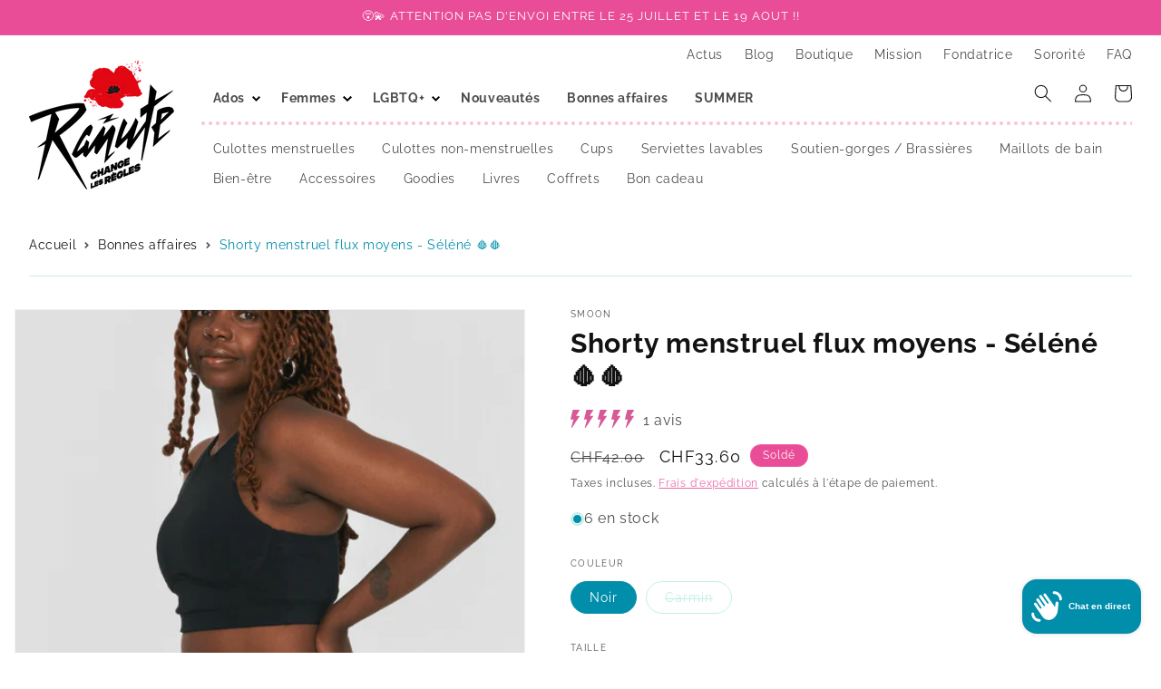

--- FILE ---
content_type: text/html; charset=utf-8
request_url: https://shop.ranute.ch/products/shorty-selene
body_size: 49285
content:
<!doctype html>
<html class="no-js" lang="fr">
  <head>
    <meta name="google-site-verification" content="jPGTYiUNtFchIgDEMuVbncc8HY48INnPRN0VPQAckdk">

    <!-- Google Tag Manager -->
    <script>
      (function (w, d, s, l, i) {
        w[l] = w[l] || [];
        w[l].push({ 'gtm.start': new Date().getTime(), event: 'gtm.js' });
        var f = d.getElementsByTagName(s)[0],
          j = d.createElement(s),
          dl = l != 'dataLayer' ? '&l=' + l : '';
        j.async = true;
        j.src = 'https://www.googletagmanager.com/gtm.js?id=' + i + dl;
        f.parentNode.insertBefore(j, f);
      })(window, document, 'script', 'dataLayer', 'GTM-5LN7D4H');
    </script>
    <!-- End Google Tag Manager -->

    <!-- Google tag (gtag.js) -->
    <script async src="https://www.googletagmanager.com/gtag/js?id=G-W5YYBTJ87P"></script>
    <script>
      window.dataLayer = window.dataLayer || [];
      function gtag() {
        dataLayer.push(arguments);
      }
      gtag('js', new Date());

      gtag('config', 'G-W5YYBTJ87P');
    </script>
    <!-- End Google tag (gtag.js) -->

    <meta charset="utf-8">
    <meta http-equiv="X-UA-Compatible" content="IE=edge">
    <meta name="viewport" content="width=device-width,initial-scale=1">
    <meta name="theme-color" content="">
    <link rel="canonical" href="https://shop.ranute.ch/products/shorty-selene"><link rel="icon" type="image/png" href="//shop.ranute.ch/cdn/shop/files/favicon_c3c58d87-f99c-4e1a-8064-0fb2bd8de026.png?crop=center&height=32&v=1661593235&width=32"><link rel="preconnect" href="https://fonts.shopifycdn.com" crossorigin><title>
      Culotte menstruelle Shorty Séléné
 &ndash; Rañute</title>

    
      <meta name="description" content="Culotte de règles coupe shorty sans couture. Jusqu’à 12 heures de protection, de jour comme de nuit. Technologie sans couture, invisible sous les vêtements. Matières françaises et italiennes certifiées OEKO-TEX et sans nanoparticules d’argent. Idéale pour les personnes cherchant une culotte sécurisante en toute occasion.">
    

    

<meta property="og:site_name" content="Rañute">
<meta property="og:url" content="https://shop.ranute.ch/products/shorty-selene">
<meta property="og:title" content="Culotte menstruelle Shorty Séléné">
<meta property="og:type" content="product">
<meta property="og:description" content="Culotte de règles coupe shorty sans couture. Jusqu’à 12 heures de protection, de jour comme de nuit. Technologie sans couture, invisible sous les vêtements. Matières françaises et italiennes certifiées OEKO-TEX et sans nanoparticules d’argent. Idéale pour les personnes cherchant une culotte sécurisante en toute occasion."><meta property="og:image" content="http://shop.ranute.ch/cdn/shop/files/Smoon_shorty_menstruel_Amphrite_noire_profil_dos_flux_moyens_adulte_boutique-menstruelle-suisse-Ranute.png?v=1698939700">
  <meta property="og:image:secure_url" content="https://shop.ranute.ch/cdn/shop/files/Smoon_shorty_menstruel_Amphrite_noire_profil_dos_flux_moyens_adulte_boutique-menstruelle-suisse-Ranute.png?v=1698939700">
  <meta property="og:image:width" content="640">
  <meta property="og:image:height" content="840"><meta property="og:price:amount" content="33.60">
  <meta property="og:price:currency" content="CHF"><meta name="twitter:card" content="summary_large_image">
<meta name="twitter:title" content="Culotte menstruelle Shorty Séléné">
<meta name="twitter:description" content="Culotte de règles coupe shorty sans couture. Jusqu’à 12 heures de protection, de jour comme de nuit. Technologie sans couture, invisible sous les vêtements. Matières françaises et italiennes certifiées OEKO-TEX et sans nanoparticules d’argent. Idéale pour les personnes cherchant une culotte sécurisante en toute occasion.">


    <script src="//shop.ranute.ch/cdn/shop/t/42/assets/constants.js?v=166496526592656215881711651079" defer="defer"></script>
    <script src="//shop.ranute.ch/cdn/shop/t/42/assets/pubsub.js?v=120995972170520411031711651101" defer="defer"></script>
    <script src="//shop.ranute.ch/cdn/shop/t/42/assets/global.js?v=21599491685188480711711651085" defer="defer"></script><script src="//shop.ranute.ch/cdn/shop/t/42/assets/animations.js?v=118170904025627543131711651026" defer="defer"></script><script>window.performance && window.performance.mark && window.performance.mark('shopify.content_for_header.start');</script><meta name="facebook-domain-verification" content="0gezjeu7r1qzoeo3quxtz4or4echtw">
<meta name="google-site-verification" content="59bjJLqWEduz8O9u60SBd4GIYRHXnFz6M7TsQ1-bSDc">
<meta id="shopify-digital-wallet" name="shopify-digital-wallet" content="/50530386073/digital_wallets/dialog">
<meta name="shopify-checkout-api-token" content="ed974966881ebab3e07d7fbdc10eb47b">
<link rel="alternate" type="application/json+oembed" href="https://shop.ranute.ch/products/shorty-selene.oembed">
<script async="async" src="/checkouts/internal/preloads.js?locale=fr-CH"></script>
<link rel="preconnect" href="https://shop.app" crossorigin="anonymous">
<script async="async" src="https://shop.app/checkouts/internal/preloads.js?locale=fr-CH&shop_id=50530386073" crossorigin="anonymous"></script>
<script id="apple-pay-shop-capabilities" type="application/json">{"shopId":50530386073,"countryCode":"CH","currencyCode":"CHF","merchantCapabilities":["supports3DS"],"merchantId":"gid:\/\/shopify\/Shop\/50530386073","merchantName":"Rañute","requiredBillingContactFields":["postalAddress","email"],"requiredShippingContactFields":["postalAddress","email"],"shippingType":"shipping","supportedNetworks":["visa","masterCard","amex"],"total":{"type":"pending","label":"Rañute","amount":"1.00"},"shopifyPaymentsEnabled":true,"supportsSubscriptions":true}</script>
<script id="shopify-features" type="application/json">{"accessToken":"ed974966881ebab3e07d7fbdc10eb47b","betas":["rich-media-storefront-analytics"],"domain":"shop.ranute.ch","predictiveSearch":true,"shopId":50530386073,"locale":"fr"}</script>
<script>var Shopify = Shopify || {};
Shopify.shop = "ranute.myshopify.com";
Shopify.locale = "fr";
Shopify.currency = {"active":"CHF","rate":"1.0"};
Shopify.country = "CH";
Shopify.theme = {"name":"Prod Ranute - Custom Dawn","id":140092473592,"schema_name":"Dawn","schema_version":"13.0.0","theme_store_id":887,"role":"main"};
Shopify.theme.handle = "null";
Shopify.theme.style = {"id":null,"handle":null};
Shopify.cdnHost = "shop.ranute.ch/cdn";
Shopify.routes = Shopify.routes || {};
Shopify.routes.root = "/";</script>
<script type="module">!function(o){(o.Shopify=o.Shopify||{}).modules=!0}(window);</script>
<script>!function(o){function n(){var o=[];function n(){o.push(Array.prototype.slice.apply(arguments))}return n.q=o,n}var t=o.Shopify=o.Shopify||{};t.loadFeatures=n(),t.autoloadFeatures=n()}(window);</script>
<script>
  window.ShopifyPay = window.ShopifyPay || {};
  window.ShopifyPay.apiHost = "shop.app\/pay";
  window.ShopifyPay.redirectState = null;
</script>
<script id="shop-js-analytics" type="application/json">{"pageType":"product"}</script>
<script defer="defer" async type="module" src="//shop.ranute.ch/cdn/shopifycloud/shop-js/modules/v2/client.init-shop-cart-sync_D53yOFxz.fr.esm.js"></script>
<script defer="defer" async type="module" src="//shop.ranute.ch/cdn/shopifycloud/shop-js/modules/v2/chunk.common_OlNb1LrD.esm.js"></script>
<script type="module">
  await import("//shop.ranute.ch/cdn/shopifycloud/shop-js/modules/v2/client.init-shop-cart-sync_D53yOFxz.fr.esm.js");
await import("//shop.ranute.ch/cdn/shopifycloud/shop-js/modules/v2/chunk.common_OlNb1LrD.esm.js");

  window.Shopify.SignInWithShop?.initShopCartSync?.({"fedCMEnabled":true,"windoidEnabled":true});

</script>
<script>
  window.Shopify = window.Shopify || {};
  if (!window.Shopify.featureAssets) window.Shopify.featureAssets = {};
  window.Shopify.featureAssets['shop-js'] = {"shop-cart-sync":["modules/v2/client.shop-cart-sync_9s2s4peO.fr.esm.js","modules/v2/chunk.common_OlNb1LrD.esm.js"],"shop-button":["modules/v2/client.shop-button_1XNfoHMe.fr.esm.js","modules/v2/chunk.common_OlNb1LrD.esm.js"],"init-fed-cm":["modules/v2/client.init-fed-cm_3aQ5XN-H.fr.esm.js","modules/v2/chunk.common_OlNb1LrD.esm.js"],"init-windoid":["modules/v2/client.init-windoid_DyanP_bO.fr.esm.js","modules/v2/chunk.common_OlNb1LrD.esm.js"],"shop-toast-manager":["modules/v2/client.shop-toast-manager_DwFjCuwV.fr.esm.js","modules/v2/chunk.common_OlNb1LrD.esm.js"],"shop-cash-offers":["modules/v2/client.shop-cash-offers_BH02bMhF.fr.esm.js","modules/v2/chunk.common_OlNb1LrD.esm.js","modules/v2/chunk.modal_DWvqRQ7T.esm.js"],"avatar":["modules/v2/client.avatar_BTnouDA3.fr.esm.js"],"init-shop-email-lookup-coordinator":["modules/v2/client.init-shop-email-lookup-coordinator_CkkIe3et.fr.esm.js","modules/v2/chunk.common_OlNb1LrD.esm.js"],"init-shop-cart-sync":["modules/v2/client.init-shop-cart-sync_D53yOFxz.fr.esm.js","modules/v2/chunk.common_OlNb1LrD.esm.js"],"pay-button":["modules/v2/client.pay-button_30tlKVQu.fr.esm.js","modules/v2/chunk.common_OlNb1LrD.esm.js"],"init-customer-accounts-sign-up":["modules/v2/client.init-customer-accounts-sign-up_DZhziv5q.fr.esm.js","modules/v2/client.shop-login-button_sKcs-Gni.fr.esm.js","modules/v2/chunk.common_OlNb1LrD.esm.js","modules/v2/chunk.modal_DWvqRQ7T.esm.js"],"init-shop-for-new-customer-accounts":["modules/v2/client.init-shop-for-new-customer-accounts_DprS7ciO.fr.esm.js","modules/v2/client.shop-login-button_sKcs-Gni.fr.esm.js","modules/v2/chunk.common_OlNb1LrD.esm.js","modules/v2/chunk.modal_DWvqRQ7T.esm.js"],"checkout-modal":["modules/v2/client.checkout-modal_DP1XxtnB.fr.esm.js","modules/v2/chunk.common_OlNb1LrD.esm.js","modules/v2/chunk.modal_DWvqRQ7T.esm.js"],"init-customer-accounts":["modules/v2/client.init-customer-accounts_BfaLhlQD.fr.esm.js","modules/v2/client.shop-login-button_sKcs-Gni.fr.esm.js","modules/v2/chunk.common_OlNb1LrD.esm.js","modules/v2/chunk.modal_DWvqRQ7T.esm.js"],"shop-login-button":["modules/v2/client.shop-login-button_sKcs-Gni.fr.esm.js","modules/v2/chunk.common_OlNb1LrD.esm.js","modules/v2/chunk.modal_DWvqRQ7T.esm.js"],"shop-login":["modules/v2/client.shop-login_Daq45n3j.fr.esm.js","modules/v2/chunk.common_OlNb1LrD.esm.js","modules/v2/chunk.modal_DWvqRQ7T.esm.js"],"shop-follow-button":["modules/v2/client.shop-follow-button_BbMaedJD.fr.esm.js","modules/v2/chunk.common_OlNb1LrD.esm.js","modules/v2/chunk.modal_DWvqRQ7T.esm.js"],"lead-capture":["modules/v2/client.lead-capture_BPNTM8xO.fr.esm.js","modules/v2/chunk.common_OlNb1LrD.esm.js","modules/v2/chunk.modal_DWvqRQ7T.esm.js"],"payment-terms":["modules/v2/client.payment-terms_cqKTpc1T.fr.esm.js","modules/v2/chunk.common_OlNb1LrD.esm.js","modules/v2/chunk.modal_DWvqRQ7T.esm.js"]};
</script>
<script>(function() {
  var isLoaded = false;
  function asyncLoad() {
    if (isLoaded) return;
    isLoaded = true;
    var urls = ["https:\/\/cdn.shopify.com\/s\/files\/1\/0505\/3038\/6073\/t\/39\/assets\/appstle-init.js?v=1678105833\u0026shop=ranute.myshopify.com","https:\/\/cdn.recovermycart.com\/scripts\/keepcart\/CartJS.min.js?shop=ranute.myshopify.com\u0026shop=ranute.myshopify.com","https:\/\/omnisnippet1.com\/inShop\/Embed\/shopify.js?shop=ranute.myshopify.com"];
    for (var i = 0; i < urls.length; i++) {
      var s = document.createElement('script');
      s.type = 'text/javascript';
      s.async = true;
      s.src = urls[i];
      var x = document.getElementsByTagName('script')[0];
      x.parentNode.insertBefore(s, x);
    }
  };
  if(window.attachEvent) {
    window.attachEvent('onload', asyncLoad);
  } else {
    window.addEventListener('load', asyncLoad, false);
  }
})();</script>
<script id="__st">var __st={"a":50530386073,"offset":3600,"reqid":"ad1a6af0-7897-43e0-a79b-37c1ee990410-1762147836","pageurl":"shop.ranute.ch\/products\/shorty-selene","u":"e1e2818aa325","p":"product","rtyp":"product","rid":6079296405657};</script>
<script>window.ShopifyPaypalV4VisibilityTracking = true;</script>
<script id="captcha-bootstrap">!function(){'use strict';const t='contact',e='account',n='new_comment',o=[[t,t],['blogs',n],['comments',n],[t,'customer']],c=[[e,'customer_login'],[e,'guest_login'],[e,'recover_customer_password'],[e,'create_customer']],r=t=>t.map((([t,e])=>`form[action*='/${t}']:not([data-nocaptcha='true']) input[name='form_type'][value='${e}']`)).join(','),a=t=>()=>t?[...document.querySelectorAll(t)].map((t=>t.form)):[];function s(){const t=[...o],e=r(t);return a(e)}const i='password',u='form_key',d=['recaptcha-v3-token','g-recaptcha-response','h-captcha-response',i],f=()=>{try{return window.sessionStorage}catch{return}},m='__shopify_v',_=t=>t.elements[u];function p(t,e,n=!1){try{const o=window.sessionStorage,c=JSON.parse(o.getItem(e)),{data:r}=function(t){const{data:e,action:n}=t;return t[m]||n?{data:e,action:n}:{data:t,action:n}}(c);for(const[e,n]of Object.entries(r))t.elements[e]&&(t.elements[e].value=n);n&&o.removeItem(e)}catch(o){console.error('form repopulation failed',{error:o})}}const l='form_type',E='cptcha';function T(t){t.dataset[E]=!0}const w=window,h=w.document,L='Shopify',v='ce_forms',y='captcha';let A=!1;((t,e)=>{const n=(g='f06e6c50-85a8-45c8-87d0-21a2b65856fe',I='https://cdn.shopify.com/shopifycloud/storefront-forms-hcaptcha/ce_storefront_forms_captcha_hcaptcha.v1.5.2.iife.js',D={infoText:'Protégé par hCaptcha',privacyText:'Confidentialité',termsText:'Conditions'},(t,e,n)=>{const o=w[L][v],c=o.bindForm;if(c)return c(t,g,e,D).then(n);var r;o.q.push([[t,g,e,D],n]),r=I,A||(h.body.append(Object.assign(h.createElement('script'),{id:'captcha-provider',async:!0,src:r})),A=!0)});var g,I,D;w[L]=w[L]||{},w[L][v]=w[L][v]||{},w[L][v].q=[],w[L][y]=w[L][y]||{},w[L][y].protect=function(t,e){n(t,void 0,e),T(t)},Object.freeze(w[L][y]),function(t,e,n,w,h,L){const[v,y,A,g]=function(t,e,n){const i=e?o:[],u=t?c:[],d=[...i,...u],f=r(d),m=r(i),_=r(d.filter((([t,e])=>n.includes(e))));return[a(f),a(m),a(_),s()]}(w,h,L),I=t=>{const e=t.target;return e instanceof HTMLFormElement?e:e&&e.form},D=t=>v().includes(t);t.addEventListener('submit',(t=>{const e=I(t);if(!e)return;const n=D(e)&&!e.dataset.hcaptchaBound&&!e.dataset.recaptchaBound,o=_(e),c=g().includes(e)&&(!o||!o.value);(n||c)&&t.preventDefault(),c&&!n&&(function(t){try{if(!f())return;!function(t){const e=f();if(!e)return;const n=_(t);if(!n)return;const o=n.value;o&&e.removeItem(o)}(t);const e=Array.from(Array(32),(()=>Math.random().toString(36)[2])).join('');!function(t,e){_(t)||t.append(Object.assign(document.createElement('input'),{type:'hidden',name:u})),t.elements[u].value=e}(t,e),function(t,e){const n=f();if(!n)return;const o=[...t.querySelectorAll(`input[type='${i}']`)].map((({name:t})=>t)),c=[...d,...o],r={};for(const[a,s]of new FormData(t).entries())c.includes(a)||(r[a]=s);n.setItem(e,JSON.stringify({[m]:1,action:t.action,data:r}))}(t,e)}catch(e){console.error('failed to persist form',e)}}(e),e.submit())}));const S=(t,e)=>{t&&!t.dataset[E]&&(n(t,e.some((e=>e===t))),T(t))};for(const o of['focusin','change'])t.addEventListener(o,(t=>{const e=I(t);D(e)&&S(e,y())}));const B=e.get('form_key'),M=e.get(l),P=B&&M;t.addEventListener('DOMContentLoaded',(()=>{const t=y();if(P)for(const e of t)e.elements[l].value===M&&p(e,B);[...new Set([...A(),...v().filter((t=>'true'===t.dataset.shopifyCaptcha))])].forEach((e=>S(e,t)))}))}(h,new URLSearchParams(w.location.search),n,t,e,['guest_login'])})(!0,!0)}();</script>
<script integrity="sha256-52AcMU7V7pcBOXWImdc/TAGTFKeNjmkeM1Pvks/DTgc=" data-source-attribution="shopify.loadfeatures" defer="defer" src="//shop.ranute.ch/cdn/shopifycloud/storefront/assets/storefront/load_feature-81c60534.js" crossorigin="anonymous"></script>
<script crossorigin="anonymous" defer="defer" src="//shop.ranute.ch/cdn/shopifycloud/storefront/assets/shopify_pay/storefront-65b4c6d7.js?v=20250812"></script>
<script data-source-attribution="shopify.dynamic_checkout.dynamic.init">var Shopify=Shopify||{};Shopify.PaymentButton=Shopify.PaymentButton||{isStorefrontPortableWallets:!0,init:function(){window.Shopify.PaymentButton.init=function(){};var t=document.createElement("script");t.src="https://shop.ranute.ch/cdn/shopifycloud/portable-wallets/latest/portable-wallets.fr.js",t.type="module",document.head.appendChild(t)}};
</script>
<script data-source-attribution="shopify.dynamic_checkout.buyer_consent">
  function portableWalletsHideBuyerConsent(e){var t=document.getElementById("shopify-buyer-consent"),n=document.getElementById("shopify-subscription-policy-button");t&&n&&(t.classList.add("hidden"),t.setAttribute("aria-hidden","true"),n.removeEventListener("click",e))}function portableWalletsShowBuyerConsent(e){var t=document.getElementById("shopify-buyer-consent"),n=document.getElementById("shopify-subscription-policy-button");t&&n&&(t.classList.remove("hidden"),t.removeAttribute("aria-hidden"),n.addEventListener("click",e))}window.Shopify?.PaymentButton&&(window.Shopify.PaymentButton.hideBuyerConsent=portableWalletsHideBuyerConsent,window.Shopify.PaymentButton.showBuyerConsent=portableWalletsShowBuyerConsent);
</script>
<script data-source-attribution="shopify.dynamic_checkout.cart.bootstrap">document.addEventListener("DOMContentLoaded",(function(){function t(){return document.querySelector("shopify-accelerated-checkout-cart, shopify-accelerated-checkout")}if(t())Shopify.PaymentButton.init();else{new MutationObserver((function(e,n){t()&&(Shopify.PaymentButton.init(),n.disconnect())})).observe(document.body,{childList:!0,subtree:!0})}}));
</script>
<script id='scb4127' type='text/javascript' async='' src='https://shop.ranute.ch/cdn/shopifycloud/privacy-banner/storefront-banner.js'></script><link id="shopify-accelerated-checkout-styles" rel="stylesheet" media="screen" href="https://shop.ranute.ch/cdn/shopifycloud/portable-wallets/latest/accelerated-checkout-backwards-compat.css" crossorigin="anonymous">
<style id="shopify-accelerated-checkout-cart">
        #shopify-buyer-consent {
  margin-top: 1em;
  display: inline-block;
  width: 100%;
}

#shopify-buyer-consent.hidden {
  display: none;
}

#shopify-subscription-policy-button {
  background: none;
  border: none;
  padding: 0;
  text-decoration: underline;
  font-size: inherit;
  cursor: pointer;
}

#shopify-subscription-policy-button::before {
  box-shadow: none;
}

      </style>
<script id="sections-script" data-sections="header" defer="defer" src="//shop.ranute.ch/cdn/shop/t/42/compiled_assets/scripts.js?11539"></script>
<script>window.performance && window.performance.mark && window.performance.mark('shopify.content_for_header.end');</script>


    <style data-shopify>
      @font-face {
  font-family: Raleway;
  font-weight: 400;
  font-style: normal;
  font-display: swap;
  src: url("//shop.ranute.ch/cdn/fonts/raleway/raleway_n4.2c76ddd103ff0f30b1230f13e160330ff8b2c68a.woff2") format("woff2"),
       url("//shop.ranute.ch/cdn/fonts/raleway/raleway_n4.c057757dddc39994ad5d9c9f58e7c2c2a72359a9.woff") format("woff");
}

      @font-face {
  font-family: Raleway;
  font-weight: 700;
  font-style: normal;
  font-display: swap;
  src: url("//shop.ranute.ch/cdn/fonts/raleway/raleway_n7.740cf9e1e4566800071db82eeca3cca45f43ba63.woff2") format("woff2"),
       url("//shop.ranute.ch/cdn/fonts/raleway/raleway_n7.84943791ecde186400af8db54cf3b5b5e5049a8f.woff") format("woff");
}

      @font-face {
  font-family: Raleway;
  font-weight: 400;
  font-style: italic;
  font-display: swap;
  src: url("//shop.ranute.ch/cdn/fonts/raleway/raleway_i4.aaa73a72f55a5e60da3e9a082717e1ed8f22f0a2.woff2") format("woff2"),
       url("//shop.ranute.ch/cdn/fonts/raleway/raleway_i4.650670cc243082f8988ecc5576b6d613cfd5a8ee.woff") format("woff");
}

      @font-face {
  font-family: Raleway;
  font-weight: 700;
  font-style: italic;
  font-display: swap;
  src: url("//shop.ranute.ch/cdn/fonts/raleway/raleway_i7.6d68e3c55f3382a6b4f1173686f538d89ce56dbc.woff2") format("woff2"),
       url("//shop.ranute.ch/cdn/fonts/raleway/raleway_i7.ed82a5a5951418ec5b6b0a5010cb65216574b2bd.woff") format("woff");
}

      @font-face {
  font-family: Raleway;
  font-weight: 400;
  font-style: normal;
  font-display: swap;
  src: url("//shop.ranute.ch/cdn/fonts/raleway/raleway_n4.2c76ddd103ff0f30b1230f13e160330ff8b2c68a.woff2") format("woff2"),
       url("//shop.ranute.ch/cdn/fonts/raleway/raleway_n4.c057757dddc39994ad5d9c9f58e7c2c2a72359a9.woff") format("woff");
}


      
        :root,
        .color-scheme-1 {
          --color-background: 255,255,255;
        
          --gradient-background: #ffffff;
        

        

        --color-foreground: 18,18,18;
        --color-background-contrast: 191,191,191;
        --color-shadow: 0,0,0;
        --color-button: 246,231,15;
        --color-button-text: 18,18,18;
        --color-secondary-button: 255,255,255;
        --color-secondary-button-text: 233,77,151;
        --color-link: 233,77,151;
        --color-badge-foreground: 18,18,18;
        --color-badge-background: 255,255,255;
        --color-badge-border: 18,18,18;
        --payment-terms-background-color: rgb(255 255 255);

        --bg-pink-bullets-points: url("//shop.ranute.ch/cdn/shop/t/42/assets/bg-pink-bullets-points.svg?v=38508195910409206691711651028");
        --bg-pattern: url("//shop.ranute.ch/cdn/shop/t/42/assets/bg-pattern.svg?v=109979583176529119101711651028") ;
        --bg-newspaper: url("//shop.ranute.ch/cdn/shop/t/42/assets/bg-newspaper.webp?v=78851395866936374871708522272") ;

      }
      
        
        .color-scheme-2 {
          --color-background: 255,255,255;
        
          --gradient-background: #ffffff;
        

        

        --color-foreground: 18,18,18;
        --color-background-contrast: 191,191,191;
        --color-shadow: 0,0,0;
        --color-button: 233,77,151;
        --color-button-text: 255,255,255;
        --color-secondary-button: 255,255,255;
        --color-secondary-button-text: 233,77,151;
        --color-link: 233,77,151;
        --color-badge-foreground: 18,18,18;
        --color-badge-background: 255,255,255;
        --color-badge-border: 18,18,18;
        --payment-terms-background-color: rgb(255 255 255);

        --bg-pink-bullets-points: url("//shop.ranute.ch/cdn/shop/t/42/assets/bg-pink-bullets-points.svg?v=38508195910409206691711651028");
        --bg-pattern: url("//shop.ranute.ch/cdn/shop/t/42/assets/bg-pattern.svg?v=109979583176529119101711651028") ;
        --bg-newspaper: url("//shop.ranute.ch/cdn/shop/t/42/assets/bg-newspaper.webp?v=78851395866936374871708522272") ;

      }
      
        
        .color-scheme-3 {
          --color-background: 76,78,86;
        
          --gradient-background: #4c4e56;
        

        

        --color-foreground: 255,255,255;
        --color-background-contrast: 16,17,18;
        --color-shadow: 0,0,0;
        --color-button: 246,231,15;
        --color-button-text: 18,18,18;
        --color-secondary-button: 76,78,86;
        --color-secondary-button-text: 255,255,255;
        --color-link: 255,255,255;
        --color-badge-foreground: 255,255,255;
        --color-badge-background: 76,78,86;
        --color-badge-border: 255,255,255;
        --payment-terms-background-color: rgb(76 78 86);

        --bg-pink-bullets-points: url("//shop.ranute.ch/cdn/shop/t/42/assets/bg-pink-bullets-points.svg?v=38508195910409206691711651028");
        --bg-pattern: url("//shop.ranute.ch/cdn/shop/t/42/assets/bg-pattern.svg?v=109979583176529119101711651028") ;
        --bg-newspaper: url("//shop.ranute.ch/cdn/shop/t/42/assets/bg-newspaper.webp?v=78851395866936374871708522272") ;

      }
      
        
        .color-scheme-4 {
          --color-background: 76,78,86;
        
          --gradient-background: #4c4e56;
        

        

        --color-foreground: 255,255,255;
        --color-background-contrast: 16,17,18;
        --color-shadow: 0,0,0;
        --color-button: 233,77,151;
        --color-button-text: 255,255,255;
        --color-secondary-button: 76,78,86;
        --color-secondary-button-text: 255,255,255;
        --color-link: 255,255,255;
        --color-badge-foreground: 255,255,255;
        --color-badge-background: 76,78,86;
        --color-badge-border: 255,255,255;
        --payment-terms-background-color: rgb(76 78 86);

        --bg-pink-bullets-points: url("//shop.ranute.ch/cdn/shop/t/42/assets/bg-pink-bullets-points.svg?v=38508195910409206691711651028");
        --bg-pattern: url("//shop.ranute.ch/cdn/shop/t/42/assets/bg-pattern.svg?v=109979583176529119101711651028") ;
        --bg-newspaper: url("//shop.ranute.ch/cdn/shop/t/42/assets/bg-newspaper.webp?v=78851395866936374871708522272") ;

      }
      
        
        .color-scheme-5 {
          --color-background: 194,239,231;
        
          --gradient-background: #c2efe7;
        

        

        --color-foreground: 18,18,18;
        --color-background-contrast: 93,213,191;
        --color-shadow: 0,0,0;
        --color-button: 246,231,15;
        --color-button-text: 18,18,18;
        --color-secondary-button: 194,239,231;
        --color-secondary-button-text: 18,18,18;
        --color-link: 18,18,18;
        --color-badge-foreground: 18,18,18;
        --color-badge-background: 194,239,231;
        --color-badge-border: 18,18,18;
        --payment-terms-background-color: rgb(194 239 231);

        --bg-pink-bullets-points: url("//shop.ranute.ch/cdn/shop/t/42/assets/bg-pink-bullets-points.svg?v=38508195910409206691711651028");
        --bg-pattern: url("//shop.ranute.ch/cdn/shop/t/42/assets/bg-pattern.svg?v=109979583176529119101711651028") ;
        --bg-newspaper: url("//shop.ranute.ch/cdn/shop/t/42/assets/bg-newspaper.webp?v=78851395866936374871708522272") ;

      }
      
        
        .color-scheme-010f6ce8-f152-4e22-8d7f-3a15c20c7903 {
          --color-background: 233,77,151;
        
          --gradient-background: #e94d97;
        

        

        --color-foreground: 255,255,255;
        --color-background-contrast: 162,20,88;
        --color-shadow: 0,0,0;
        --color-button: 255,255,255;
        --color-button-text: 233,77,151;
        --color-secondary-button: 233,77,151;
        --color-secondary-button-text: 255,255,255;
        --color-link: 255,255,255;
        --color-badge-foreground: 255,255,255;
        --color-badge-background: 233,77,151;
        --color-badge-border: 255,255,255;
        --payment-terms-background-color: rgb(233 77 151);

        --bg-pink-bullets-points: url("//shop.ranute.ch/cdn/shop/t/42/assets/bg-pink-bullets-points.svg?v=38508195910409206691711651028");
        --bg-pattern: url("//shop.ranute.ch/cdn/shop/t/42/assets/bg-pattern.svg?v=109979583176529119101711651028") ;
        --bg-newspaper: url("//shop.ranute.ch/cdn/shop/t/42/assets/bg-newspaper.webp?v=78851395866936374871708522272") ;

      }
      
        
        .color-scheme-c728faf9-f6af-42c1-b612-3fd7d6df5f8e {
          --color-background: 0,142,171;
        
          --gradient-background: #008eab;
        

        

        --color-foreground: 255,255,255;
        --color-background-contrast: 0,36,43;
        --color-shadow: 0,0,0;
        --color-button: 246,231,15;
        --color-button-text: 76,78,86;
        --color-secondary-button: 0,142,171;
        --color-secondary-button-text: 255,255,255;
        --color-link: 255,255,255;
        --color-badge-foreground: 255,255,255;
        --color-badge-background: 0,142,171;
        --color-badge-border: 255,255,255;
        --payment-terms-background-color: rgb(0 142 171);

        --bg-pink-bullets-points: url("//shop.ranute.ch/cdn/shop/t/42/assets/bg-pink-bullets-points.svg?v=38508195910409206691711651028");
        --bg-pattern: url("//shop.ranute.ch/cdn/shop/t/42/assets/bg-pattern.svg?v=109979583176529119101711651028") ;
        --bg-newspaper: url("//shop.ranute.ch/cdn/shop/t/42/assets/bg-newspaper.webp?v=78851395866936374871708522272") ;

      }
      
        
        .color-scheme-70fd5651-e4f5-4e8f-bc1f-991cb5648cd6 {
          --color-background: 0,0,0;
        
          --gradient-background: rgba(0,0,0,0);
        

        

        --color-foreground: 0,142,171;
        --color-background-contrast: 128,128,128;
        --color-shadow: 0,0,0;
        --color-button: 233,77,151;
        --color-button-text: 255,255,255;
        --color-secondary-button: 0,0,0;
        --color-secondary-button-text: 233,77,151;
        --color-link: 233,77,151;
        --color-badge-foreground: 0,142,171;
        --color-badge-background: 0,0,0;
        --color-badge-border: 0,142,171;
        --payment-terms-background-color: rgb(0 0 0);

        --bg-pink-bullets-points: url("//shop.ranute.ch/cdn/shop/t/42/assets/bg-pink-bullets-points.svg?v=38508195910409206691711651028");
        --bg-pattern: url("//shop.ranute.ch/cdn/shop/t/42/assets/bg-pattern.svg?v=109979583176529119101711651028") ;
        --bg-newspaper: url("//shop.ranute.ch/cdn/shop/t/42/assets/bg-newspaper.webp?v=78851395866936374871708522272") ;

      }
      

      body, .color-scheme-1, .color-scheme-2, .color-scheme-3, .color-scheme-4, .color-scheme-5, .color-scheme-010f6ce8-f152-4e22-8d7f-3a15c20c7903, .color-scheme-c728faf9-f6af-42c1-b612-3fd7d6df5f8e, .color-scheme-70fd5651-e4f5-4e8f-bc1f-991cb5648cd6 {
        color: rgba(var(--color-foreground), 0.75);
        background-color: rgb(var(--color-background));
      }

      :root {
        --font-body-family: Raleway, sans-serif;
        --font-body-style: normal;
        --font-body-weight: 400;
        --font-body-weight-bold: 700;

        --font-heading-family: Raleway, sans-serif;
        --font-heading-style: normal;
        --font-heading-weight: 400;

        --font-body-scale: 1.0;
        --font-heading-scale: 1.0;

        --media-padding: px;
        --media-border-opacity: 0.05;
        --media-border-width: 1px;
        --media-radius: 0px;
        --media-shadow-opacity: 0.0;
        --media-shadow-horizontal-offset: 0px;
        --media-shadow-vertical-offset: 4px;
        --media-shadow-blur-radius: 5px;
        --media-shadow-visible: 0;

        --page-width: 140rem;
        --page-width-margin: 0rem;

        --product-card-image-padding: 0.0rem;
        --product-card-corner-radius: 0.0rem;
        --product-card-text-alignment: left;
        --product-card-border-width: 0.0rem;
        --product-card-border-opacity: 0.1;
        --product-card-shadow-opacity: 0.0;
        --product-card-shadow-visible: 0;
        --product-card-shadow-horizontal-offset: 0.0rem;
        --product-card-shadow-vertical-offset: 0.4rem;
        --product-card-shadow-blur-radius: 0.5rem;

        --collection-card-image-padding: 0.0rem;
        --collection-card-corner-radius: 0.0rem;
        --collection-card-text-alignment: left;
        --collection-card-border-width: 0.0rem;
        --collection-card-border-opacity: 0.1;
        --collection-card-shadow-opacity: 0.0;
        --collection-card-shadow-visible: 0;
        --collection-card-shadow-horizontal-offset: 0.0rem;
        --collection-card-shadow-vertical-offset: 0.4rem;
        --collection-card-shadow-blur-radius: 0.5rem;

        --blog-card-image-padding: 0.0rem;
        --blog-card-corner-radius: 0.0rem;
        --blog-card-text-alignment: left;
        --blog-card-border-width: 0.0rem;
        --blog-card-border-opacity: 0.1;
        --blog-card-shadow-opacity: 0.0;
        --blog-card-shadow-visible: 0;
        --blog-card-shadow-horizontal-offset: 0.0rem;
        --blog-card-shadow-vertical-offset: 0.4rem;
        --blog-card-shadow-blur-radius: 0.5rem;

        --badge-corner-radius: 4.0rem;

        --popup-border-width: 1px;
        --popup-border-opacity: 0.1;
        --popup-corner-radius: 0px;
        --popup-shadow-opacity: 0.05;
        --popup-shadow-horizontal-offset: 0px;
        --popup-shadow-vertical-offset: 4px;
        --popup-shadow-blur-radius: 5px;

        --drawer-border-width: 1px;
        --drawer-border-opacity: 0.1;
        --drawer-shadow-opacity: 0.0;
        --drawer-shadow-horizontal-offset: 0px;
        --drawer-shadow-vertical-offset: 4px;
        --drawer-shadow-blur-radius: 5px;

        --spacing-sections-desktop: 0px;
        --spacing-sections-mobile: 0px;

        --grid-desktop-vertical-spacing: 32px;
        --grid-desktop-horizontal-spacing: 32px;
        --grid-mobile-vertical-spacing: 16px;
        --grid-mobile-horizontal-spacing: 16px;

        --text-boxes-border-opacity: 0.1;
        --text-boxes-border-width: 0px;
        --text-boxes-radius: 0px;
        --text-boxes-shadow-opacity: 0.0;
        --text-boxes-shadow-visible: 0;
        --text-boxes-shadow-horizontal-offset: 0px;
        --text-boxes-shadow-vertical-offset: 4px;
        --text-boxes-shadow-blur-radius: 5px;

        --buttons-radius: 0px;
        --buttons-radius-outset: 0px;
        --buttons-border-width: 1px;
        --buttons-border-opacity: 1.0;
        --buttons-shadow-opacity: 0.0;
        --buttons-shadow-visible: 0;
        --buttons-shadow-horizontal-offset: 0px;
        --buttons-shadow-vertical-offset: 4px;
        --buttons-shadow-blur-radius: 5px;
        --buttons-border-offset: 0px;

        --inputs-radius: 0px;
        --inputs-border-width: 1px;
        --inputs-border-opacity: 0.55;
        --inputs-shadow-opacity: 0.0;
        --inputs-shadow-horizontal-offset: 0px;
        --inputs-margin-offset: 0px;
        --inputs-shadow-vertical-offset: 4px;
        --inputs-shadow-blur-radius: 5px;
        --inputs-radius-outset: 0px;

        --variant-pills-radius: 40px;
        --variant-pills-border-width: 1px;
        --variant-pills-border-opacity: 0.55;
        --variant-pills-shadow-opacity: 0.0;
        --variant-pills-shadow-horizontal-offset: 0px;
        --variant-pills-shadow-vertical-offset: 4px;
        --variant-pills-shadow-blur-radius: 5px;
      }

      *,
      *::before,
      *::after {
        box-sizing: inherit;
      }

      html {
        box-sizing: border-box;
        font-size: calc(var(--font-body-scale) * 62.5%);
        height: 100%;
      }

      body {
        display: grid;
        grid-template-rows: auto auto 1fr auto;
        grid-template-columns: 100%;
        min-height: 100%;
        margin: 0;
        font-size: 1.5rem;
        letter-spacing: 0.06rem;
        line-height: calc(1 + 0.8 / var(--font-body-scale));
        font-family: var(--font-body-family);
        font-style: var(--font-body-style);
        font-weight: var(--font-body-weight);
      }

      @media screen and (min-width: 750px) {
        body {
          font-size: 1.6rem;
        }
      }
    </style>
<link href="//shop.ranute.ch/cdn/shop/t/42/assets/base.css?v=128296539155877843031711651027" rel="stylesheet" type="text/css" media="all" />
<link href="//shop.ranute.ch/cdn/shop/t/42/assets/ranute.css?v=46822850549828389151713176589" rel="stylesheet" type="text/css" media="all" /><link rel="preload" as="font" href="//shop.ranute.ch/cdn/fonts/raleway/raleway_n4.2c76ddd103ff0f30b1230f13e160330ff8b2c68a.woff2" type="font/woff2" crossorigin><link rel="preload" as="font" href="//shop.ranute.ch/cdn/fonts/raleway/raleway_n4.2c76ddd103ff0f30b1230f13e160330ff8b2c68a.woff2" type="font/woff2" crossorigin><link href="//shop.ranute.ch/cdn/shop/t/42/assets/component-localization-form.css?v=31010905152465329901711651053" rel="stylesheet" type="text/css" media="all" />
      <script src="//shop.ranute.ch/cdn/shop/t/42/assets/localization-form.js?v=179661520943143321731711651086" defer="defer"></script><link
        rel="stylesheet"
        href="//shop.ranute.ch/cdn/shop/t/42/assets/component-predictive-search.css?v=165739015834058494751711651064"
        media="print"
        onload="this.media='all'"
      ><script>
      document.documentElement.className = document.documentElement.className.replace('no-js', 'js');
      if (Shopify.designMode) {
        document.documentElement.classList.add('shopify-design-mode');
      }
    </script>
  <!-- BEGIN app block: shopify://apps/judge-me-reviews/blocks/judgeme_core/61ccd3b1-a9f2-4160-9fe9-4fec8413e5d8 --><!-- Start of Judge.me Core -->




<link rel="dns-prefetch" href="https://cdnwidget.judge.me">
<link rel="dns-prefetch" href="https://cdn.judge.me">
<link rel="dns-prefetch" href="https://cdn1.judge.me">
<link rel="dns-prefetch" href="https://api.judge.me">

<script data-cfasync='false' class='jdgm-settings-script'>window.jdgmSettings={"pagination":5,"disable_web_reviews":false,"badge_no_review_text":"Aucun avis","badge_n_reviews_text":"{{ n }} avis/avis","hide_badge_preview_if_no_reviews":true,"badge_hide_text":false,"enforce_center_preview_badge":false,"widget_title":"Avis des clients","widget_open_form_text":"Écrire un avis","widget_close_form_text":"Annuler l'avis","widget_refresh_page_text":"Rafraîchir la page","widget_summary_text":"Basé sur {{ number_of_reviews }} avis","widget_no_review_text":"Aucun avis pour le moment","widget_name_field_text":"nom","widget_verified_name_field_text":"Nom vérifié (public)","widget_name_placeholder_text":"Entrez votre nom (public)","widget_required_field_error_text":"Ce champ est requis.","widget_email_field_text":"Email","widget_verified_email_field_text":"Email vérifié (privé, ne peut être modifié)","widget_email_placeholder_text":"Entrez votre email (privé)","widget_email_field_error_text":"Veuillez saisir une adresse email valide.","widget_rating_field_text":"Note","widget_review_title_field_text":"Titre de l'avis","widget_review_title_placeholder_text":"Donnez un titre à votre avis","widget_review_body_field_text":"Votre avis","widget_review_body_placeholder_text":"Écrivez vos commentaires ici","widget_pictures_field_text":"Image (facultatif)","widget_submit_review_text":"Soumettre l'Avis","widget_submit_verified_review_text":"Soumettre un avis vérifié","widget_submit_success_msg_with_auto_publish":"Nous vous remercions! Veuillez actualiser la page dans quelques instants pour voir votre avis. Vous pouvez supprimer ou modifier votre avis en vous connectant à \u003ca href='https://judge.me/login' target='_blank' rel='nofollow noopener'\u003eJudge.me\u003c/a\u003e","widget_submit_success_msg_no_auto_publish":"Nous vous remercions! Votre avis sera publié dès qu'il est approuvé par l'administrateur de la boutique. Vous pouvez supprimer ou modifier votre avis en vous connectant à \u003ca href='https://judge.me/login' target='_blank' rel='nofollow noopener'\u003eJudge.me\u003c/a\u003e","widget_show_default_reviews_out_of_total_text":"Affichage de {{ n_reviews_shown }} avis sur {{ n_reviews }}.","widget_show_all_link_text":"Afficher tout","widget_show_less_link_text":"Afficher moins","widget_author_said_text":"{{ reviewer_name }} a dit :","widget_days_text":"Il y a {{ n }} jours","widget_weeks_text":"Il y a {{ n }} semaine/semaine","widget_months_text":"Il y a {{ n }} mois/mois","widget_years_text":"Il y a {{ n }} année/années","widget_yesterday_text":"Hier","widget_today_text":"Aujourd'hui","widget_replied_text":"\u003e\u003e {{ shop_name }} a répondu :","widget_read_more_text":"Lire la suite","widget_rating_filter_see_all_text":"Voir tous les avis","widget_sorting_most_recent_text":"Le plus récent","widget_sorting_highest_rating_text":"Note la plus élevée","widget_sorting_lowest_rating_text":"Note la plus basse","widget_sorting_with_pictures_text":"Avec images seulement","widget_sorting_most_helpful_text":"Le plus utile","widget_open_question_form_text":"poser une question","widget_reviews_subtab_text":"Avis","widget_questions_subtab_text":"Questions","widget_question_label_text":"Question","widget_answer_label_text":"Réponse","widget_question_placeholder_text":"Écrivez votre question ici","widget_submit_question_text":"Soumettre une question","widget_question_submit_success_text":"Merci de votre question ! Nous vous aviserons une fois qu'il aura obtenu une réponse.","verified_badge_text":"Vérifié","verified_badge_placement":"left-of-reviewer-name","widget_hide_border":false,"widget_social_share":false,"all_reviews_include_out_of_store_products":true,"all_reviews_out_of_store_text":"(hors boutique)","all_reviews_product_name_prefix_text":"sur","enable_review_pictures":false,"review_date_format":"dd/mm/yyyy","widget_product_reviews_subtab_text":"Avis sur Produits","widget_shop_reviews_subtab_text":"Avis sur Boutique","widget_write_a_store_review_text":"Écrire un avis sur la boutique","widget_other_languages_heading":"Avis dans d'Autres Langues","widget_sorting_pictures_first_text":"Photos en Premier","floating_tab_button_name":"★ Avis","floating_tab_title":"Laissez nos clients parler de nous","floating_tab_url":"","floating_tab_url_enabled":false,"all_reviews_text_badge_text":"Les clients nous évaluent {{ shop.metafields.judgeme.all_reviews_rating | round: 1 }}/5 basé sur {{ shop.metafields.judgeme.all_reviews_count }} avis.","all_reviews_text_badge_text_branded_style":"{{ shop.metafields.judgeme.all_reviews_rating | round: 1 }} sur 5 étoiles basé sur {{ shop.metafields.judgeme.all_reviews_count }} avis","all_reviews_text_badge_url":"","featured_carousel_title":"Laissons nos clients parler de nos produits","featured_carousel_count_text":"Merci à vous!","featured_carousel_url":"","featured_carousel_height":500,"featured_carousel_width":100,"featured_carousel_image_size":300,"verified_count_badge_url":"","picture_reminder_submit_button":"Télécharger des photos","widget_sorting_videos_first_text":"Vidéos en Premier","widget_review_pending_text":"en attente","remove_microdata_snippet":true,"preview_badge_no_question_text":"Aucune question","preview_badge_n_question_text":"{{ number_of_questions }} question/questions","widget_search_bar_placeholder":"Rechercher des avis","widget_sorting_verified_only_text":"Vérifiés seulement","featured_carousel_more_reviews_button_text":"Read more reviews","featured_carousel_view_product_button_text":"Voir le produit","all_reviews_page_load_more_text":"Charger plus d'avis","widget_public_name_text":"affiché publiquement comme","default_reviewer_name_has_non_latin":true,"widget_reviewer_anonymous":"Anonyme","medals_widget_title":"Médailles d'Avis Judge.me","widget_invalid_yt_video_url_error_text":"Pas une URL de vidéo YouTube","widget_max_length_field_error_text":"Veuillez ne pas saisir plus de {0} caractères.","widget_verified_by_shop_text":"Vérifié par Shop","widget_load_with_code_splitting":true,"widget_ugc_title":"Fait par nous, partagé par vous","widget_ugc_subtitle":"Taguez-nous pour voir votre photo apparaître sur notre page","widget_ugc_arrows_color":"#ffffff","widget_ugc_primary_button_text":"Acheter maintenant","widget_ugc_secondary_button_text":"Charger plus","widget_ugc_reviews_button_text":"Voir les avis","widget_rating_metafield_value_type":true,"widget_summary_average_rating_text":"{{ average_rating }} sur 5","widget_media_grid_title":"Photos et vidéos des clients","widget_media_grid_see_more_text":"Voir plus","widget_verified_by_judgeme_text":"Vérifié par Judge.me","widget_verified_by_judgeme_text_in_store_medals":"Verified by Judge.me","widget_media_field_exceed_quantity_message":"Désolé, nous ne pouvons accepter que {{ max_media }} pour un seul avis.","widget_media_field_exceed_limit_message":"{{ file_name }} est trop volumineux, veuillez sélectionner un {{ media_type }} inférieur à {{ size_limit }} Mo.","widget_review_submitted_text":"Avis soumis !","widget_question_submitted_text":"Question soumise !","widget_close_form_text_question":"Annuler","widget_write_your_answer_here_text":"Écrivez votre réponse ici","widget_enabled_branded_link":true,"widget_show_collected_by_judgeme":false,"widget_collected_by_judgeme_text":"collecté par Judge.me","widget_load_more_text":"Charger plus","widget_full_review_text":"Revue complète","widget_read_more_reviews_text":"Lire plus d\u0026#39;avis","widget_read_questions_text":"Lire les questions","widget_questions_and_answers_text":"questions et réponses","widget_verified_by_text":"Vérifié par","widget_number_of_reviews_text":"{{ number_of_reviews }} avis","widget_back_button_text":"Retour","widget_next_button_text":"Suivant","widget_custom_forms_filter_button":"Filtres","custom_forms_style":"vertical","how_reviews_are_collected":"Comment les avis sont-ils collectés ?","widget_gdpr_statement":"En soumettant votre avis, vous acceptez les \u003ca href='https://judge.me/terms' target='_blank' rel='nofollow noopener'\u003etermes et conditions de Judge.me\u003c/a\u003e et \u003ca href='https://judge.me/privacy' target='_blank' rel='nofollow noopener'\u003epolitique de confidentialité\u003c/a\u003e et les \u003ca href='https://judge.me/content-policy' target='_blank' rel='nofollow noopener'\u003epolitiques de contenu\u003c/a\u003e.","review_snippet_widget_round_border_style":true,"review_snippet_widget_card_color":"#FFFFFF","review_snippet_widget_slider_arrows_background_color":"#FFFFFF","review_snippet_widget_slider_arrows_color":"#000000","review_snippet_widget_star_color":"#339999","preview_badge_collection_page_install_preference":true,"preview_badge_product_page_install_preference":true,"review_widget_best_location":true,"platform":"shopify","branding_url":"https://app.judge.me/reviews/stores/shop.ranute.ch","branding_text":"Propulsé par Judge.me","locale":"en","reply_name":"Rañute","widget_version":"2.1","footer":true,"autopublish":true,"review_dates":true,"enable_custom_form":false,"shop_use_review_site":true,"enable_multi_locales_translations":false,"can_be_branded":true,"reply_name_text":"Rañute"};</script> <style class='jdgm-settings-style'>﻿.jdgm-xx{left:0}.jdgm-prev-badge[data-average-rating='0.00']{display:none !important}.jdgm-author-all-initials{display:none !important}.jdgm-author-last-initial{display:none !important}.jdgm-rev-widg__title{visibility:hidden}.jdgm-rev-widg__summary-text{visibility:hidden}.jdgm-prev-badge__text{visibility:hidden}.jdgm-rev__replier:before{content:'Rañute'}.jdgm-rev__prod-link-prefix:before{content:'sur'}.jdgm-rev__out-of-store-text:before{content:'(hors boutique)'}@media only screen and (min-width: 768px){.jdgm-rev__pics .jdgm-rev_all-rev-page-picture-separator,.jdgm-rev__pics .jdgm-rev__product-picture{display:none}}@media only screen and (max-width: 768px){.jdgm-rev__pics .jdgm-rev_all-rev-page-picture-separator,.jdgm-rev__pics .jdgm-rev__product-picture{display:none}}.jdgm-preview-badge[data-template="index"]{display:none !important}.jdgm-verified-count-badget[data-from-snippet="true"]{display:none !important}.jdgm-carousel-wrapper[data-from-snippet="true"]{display:none !important}.jdgm-all-reviews-text[data-from-snippet="true"]{display:none !important}.jdgm-medals-section[data-from-snippet="true"]{display:none !important}.jdgm-ugc-media-wrapper[data-from-snippet="true"]{display:none !important}
</style> <style class='jdgm-settings-style'></style>

  
  
  
  <style class='jdgm-miracle-styles'>
  @-webkit-keyframes jdgm-spin{0%{-webkit-transform:rotate(0deg);-ms-transform:rotate(0deg);transform:rotate(0deg)}100%{-webkit-transform:rotate(359deg);-ms-transform:rotate(359deg);transform:rotate(359deg)}}@keyframes jdgm-spin{0%{-webkit-transform:rotate(0deg);-ms-transform:rotate(0deg);transform:rotate(0deg)}100%{-webkit-transform:rotate(359deg);-ms-transform:rotate(359deg);transform:rotate(359deg)}}@font-face{font-family:'JudgemeStar';src:url("[data-uri]") format("woff");font-weight:normal;font-style:normal}.jdgm-star{font-family:'JudgemeStar';display:inline !important;text-decoration:none !important;padding:0 4px 0 0 !important;margin:0 !important;font-weight:bold;opacity:1;-webkit-font-smoothing:antialiased;-moz-osx-font-smoothing:grayscale}.jdgm-star:hover{opacity:1}.jdgm-star:last-of-type{padding:0 !important}.jdgm-star.jdgm--on:before{content:"\e000"}.jdgm-star.jdgm--off:before{content:"\e001"}.jdgm-star.jdgm--half:before{content:"\e002"}.jdgm-widget *{margin:0;line-height:1.4;-webkit-box-sizing:border-box;-moz-box-sizing:border-box;box-sizing:border-box;-webkit-overflow-scrolling:touch}.jdgm-hidden{display:none !important;visibility:hidden !important}.jdgm-temp-hidden{display:none}.jdgm-spinner{width:40px;height:40px;margin:auto;border-radius:50%;border-top:2px solid #eee;border-right:2px solid #eee;border-bottom:2px solid #eee;border-left:2px solid #ccc;-webkit-animation:jdgm-spin 0.8s infinite linear;animation:jdgm-spin 0.8s infinite linear}.jdgm-prev-badge{display:block !important}

</style>


  
  
   


<script data-cfasync='false' class='jdgm-script'>
!function(e){window.jdgm=window.jdgm||{},jdgm.CDN_HOST="https://cdnwidget.judge.me/",jdgm.API_HOST="https://api.judge.me/",jdgm.CDN_BASE_URL="https://cdn.shopify.com/extensions/019a3ac2-7474-7313-bb5e-00582a6d4328/judgeme-extensions-180/assets/",
jdgm.docReady=function(d){(e.attachEvent?"complete"===e.readyState:"loading"!==e.readyState)?
setTimeout(d,0):e.addEventListener("DOMContentLoaded",d)},jdgm.loadCSS=function(d,t,o,a){
!o&&jdgm.loadCSS.requestedUrls.indexOf(d)>=0||(jdgm.loadCSS.requestedUrls.push(d),
(a=e.createElement("link")).rel="stylesheet",a.class="jdgm-stylesheet",a.media="nope!",
a.href=d,a.onload=function(){this.media="all",t&&setTimeout(t)},e.body.appendChild(a))},
jdgm.loadCSS.requestedUrls=[],jdgm.loadJS=function(e,d){var t=new XMLHttpRequest;
t.onreadystatechange=function(){4===t.readyState&&(Function(t.response)(),d&&d(t.response))},
t.open("GET",e),t.send()},jdgm.docReady((function(){(window.jdgmLoadCSS||e.querySelectorAll(
".jdgm-widget, .jdgm-all-reviews-page").length>0)&&(jdgmSettings.widget_load_with_code_splitting?
parseFloat(jdgmSettings.widget_version)>=3?jdgm.loadCSS(jdgm.CDN_HOST+"widget_v3/base.css"):
jdgm.loadCSS(jdgm.CDN_HOST+"widget/base.css"):jdgm.loadCSS(jdgm.CDN_HOST+"shopify_v2.css"),
jdgm.loadJS(jdgm.CDN_HOST+"loader.js"))}))}(document);
</script>
<noscript><link rel="stylesheet" type="text/css" media="all" href="https://cdnwidget.judge.me/shopify_v2.css"></noscript>

<!-- BEGIN app snippet: theme_fix_tags --><script>
  (function() {
    var jdgmThemeFixes = null;
    if (!jdgmThemeFixes) return;
    var thisThemeFix = jdgmThemeFixes[Shopify.theme.id];
    if (!thisThemeFix) return;

    if (thisThemeFix.html) {
      document.addEventListener("DOMContentLoaded", function() {
        var htmlDiv = document.createElement('div');
        htmlDiv.classList.add('jdgm-theme-fix-html');
        htmlDiv.innerHTML = thisThemeFix.html;
        document.body.append(htmlDiv);
      });
    };

    if (thisThemeFix.css) {
      var styleTag = document.createElement('style');
      styleTag.classList.add('jdgm-theme-fix-style');
      styleTag.innerHTML = thisThemeFix.css;
      document.head.append(styleTag);
    };

    if (thisThemeFix.js) {
      var scriptTag = document.createElement('script');
      scriptTag.classList.add('jdgm-theme-fix-script');
      scriptTag.innerHTML = thisThemeFix.js;
      document.head.append(scriptTag);
    };
  })();
</script>
<!-- END app snippet -->
<!-- End of Judge.me Core -->



<!-- END app block --><script src="https://cdn.shopify.com/extensions/7bc9bb47-adfa-4267-963e-cadee5096caf/inbox-1252/assets/inbox-chat-loader.js" type="text/javascript" defer="defer"></script>
<script src="https://cdn.shopify.com/extensions/019a3ac2-7474-7313-bb5e-00582a6d4328/judgeme-extensions-180/assets/loader.js" type="text/javascript" defer="defer"></script>
<script src="https://cdn.shopify.com/extensions/0199ddbe-b5ed-768e-82ce-b82de4008d87/omnisend-48/assets/omnisend-in-shop.js" type="text/javascript" defer="defer"></script>
<link href="https://monorail-edge.shopifysvc.com" rel="dns-prefetch">
<script>(function(){if ("sendBeacon" in navigator && "performance" in window) {try {var session_token_from_headers = performance.getEntriesByType('navigation')[0].serverTiming.find(x => x.name == '_s').description;} catch {var session_token_from_headers = undefined;}var session_cookie_matches = document.cookie.match(/_shopify_s=([^;]*)/);var session_token_from_cookie = session_cookie_matches && session_cookie_matches.length === 2 ? session_cookie_matches[1] : "";var session_token = session_token_from_headers || session_token_from_cookie || "";function handle_abandonment_event(e) {var entries = performance.getEntries().filter(function(entry) {return /monorail-edge.shopifysvc.com/.test(entry.name);});if (!window.abandonment_tracked && entries.length === 0) {window.abandonment_tracked = true;var currentMs = Date.now();var navigation_start = performance.timing.navigationStart;var payload = {shop_id: 50530386073,url: window.location.href,navigation_start,duration: currentMs - navigation_start,session_token,page_type: "product"};window.navigator.sendBeacon("https://monorail-edge.shopifysvc.com/v1/produce", JSON.stringify({schema_id: "online_store_buyer_site_abandonment/1.1",payload: payload,metadata: {event_created_at_ms: currentMs,event_sent_at_ms: currentMs}}));}}window.addEventListener('pagehide', handle_abandonment_event);}}());</script>
<script id="web-pixels-manager-setup">(function e(e,d,r,n,o){if(void 0===o&&(o={}),!Boolean(null===(a=null===(i=window.Shopify)||void 0===i?void 0:i.analytics)||void 0===a?void 0:a.replayQueue)){var i,a;window.Shopify=window.Shopify||{};var t=window.Shopify;t.analytics=t.analytics||{};var s=t.analytics;s.replayQueue=[],s.publish=function(e,d,r){return s.replayQueue.push([e,d,r]),!0};try{self.performance.mark("wpm:start")}catch(e){}var l=function(){var e={modern:/Edge?\/(1{2}[4-9]|1[2-9]\d|[2-9]\d{2}|\d{4,})\.\d+(\.\d+|)|Firefox\/(1{2}[4-9]|1[2-9]\d|[2-9]\d{2}|\d{4,})\.\d+(\.\d+|)|Chrom(ium|e)\/(9{2}|\d{3,})\.\d+(\.\d+|)|(Maci|X1{2}).+ Version\/(15\.\d+|(1[6-9]|[2-9]\d|\d{3,})\.\d+)([,.]\d+|)( \(\w+\)|)( Mobile\/\w+|) Safari\/|Chrome.+OPR\/(9{2}|\d{3,})\.\d+\.\d+|(CPU[ +]OS|iPhone[ +]OS|CPU[ +]iPhone|CPU IPhone OS|CPU iPad OS)[ +]+(15[._]\d+|(1[6-9]|[2-9]\d|\d{3,})[._]\d+)([._]\d+|)|Android:?[ /-](13[3-9]|1[4-9]\d|[2-9]\d{2}|\d{4,})(\.\d+|)(\.\d+|)|Android.+Firefox\/(13[5-9]|1[4-9]\d|[2-9]\d{2}|\d{4,})\.\d+(\.\d+|)|Android.+Chrom(ium|e)\/(13[3-9]|1[4-9]\d|[2-9]\d{2}|\d{4,})\.\d+(\.\d+|)|SamsungBrowser\/([2-9]\d|\d{3,})\.\d+/,legacy:/Edge?\/(1[6-9]|[2-9]\d|\d{3,})\.\d+(\.\d+|)|Firefox\/(5[4-9]|[6-9]\d|\d{3,})\.\d+(\.\d+|)|Chrom(ium|e)\/(5[1-9]|[6-9]\d|\d{3,})\.\d+(\.\d+|)([\d.]+$|.*Safari\/(?![\d.]+ Edge\/[\d.]+$))|(Maci|X1{2}).+ Version\/(10\.\d+|(1[1-9]|[2-9]\d|\d{3,})\.\d+)([,.]\d+|)( \(\w+\)|)( Mobile\/\w+|) Safari\/|Chrome.+OPR\/(3[89]|[4-9]\d|\d{3,})\.\d+\.\d+|(CPU[ +]OS|iPhone[ +]OS|CPU[ +]iPhone|CPU IPhone OS|CPU iPad OS)[ +]+(10[._]\d+|(1[1-9]|[2-9]\d|\d{3,})[._]\d+)([._]\d+|)|Android:?[ /-](13[3-9]|1[4-9]\d|[2-9]\d{2}|\d{4,})(\.\d+|)(\.\d+|)|Mobile Safari.+OPR\/([89]\d|\d{3,})\.\d+\.\d+|Android.+Firefox\/(13[5-9]|1[4-9]\d|[2-9]\d{2}|\d{4,})\.\d+(\.\d+|)|Android.+Chrom(ium|e)\/(13[3-9]|1[4-9]\d|[2-9]\d{2}|\d{4,})\.\d+(\.\d+|)|Android.+(UC? ?Browser|UCWEB|U3)[ /]?(15\.([5-9]|\d{2,})|(1[6-9]|[2-9]\d|\d{3,})\.\d+)\.\d+|SamsungBrowser\/(5\.\d+|([6-9]|\d{2,})\.\d+)|Android.+MQ{2}Browser\/(14(\.(9|\d{2,})|)|(1[5-9]|[2-9]\d|\d{3,})(\.\d+|))(\.\d+|)|K[Aa][Ii]OS\/(3\.\d+|([4-9]|\d{2,})\.\d+)(\.\d+|)/},d=e.modern,r=e.legacy,n=navigator.userAgent;return n.match(d)?"modern":n.match(r)?"legacy":"unknown"}(),u="modern"===l?"modern":"legacy",c=(null!=n?n:{modern:"",legacy:""})[u],f=function(e){return[e.baseUrl,"/wpm","/b",e.hashVersion,"modern"===e.buildTarget?"m":"l",".js"].join("")}({baseUrl:d,hashVersion:r,buildTarget:u}),m=function(e){var d=e.version,r=e.bundleTarget,n=e.surface,o=e.pageUrl,i=e.monorailEndpoint;return{emit:function(e){var a=e.status,t=e.errorMsg,s=(new Date).getTime(),l=JSON.stringify({metadata:{event_sent_at_ms:s},events:[{schema_id:"web_pixels_manager_load/3.1",payload:{version:d,bundle_target:r,page_url:o,status:a,surface:n,error_msg:t},metadata:{event_created_at_ms:s}}]});if(!i)return console&&console.warn&&console.warn("[Web Pixels Manager] No Monorail endpoint provided, skipping logging."),!1;try{return self.navigator.sendBeacon.bind(self.navigator)(i,l)}catch(e){}var u=new XMLHttpRequest;try{return u.open("POST",i,!0),u.setRequestHeader("Content-Type","text/plain"),u.send(l),!0}catch(e){return console&&console.warn&&console.warn("[Web Pixels Manager] Got an unhandled error while logging to Monorail."),!1}}}}({version:r,bundleTarget:l,surface:e.surface,pageUrl:self.location.href,monorailEndpoint:e.monorailEndpoint});try{o.browserTarget=l,function(e){var d=e.src,r=e.async,n=void 0===r||r,o=e.onload,i=e.onerror,a=e.sri,t=e.scriptDataAttributes,s=void 0===t?{}:t,l=document.createElement("script"),u=document.querySelector("head"),c=document.querySelector("body");if(l.async=n,l.src=d,a&&(l.integrity=a,l.crossOrigin="anonymous"),s)for(var f in s)if(Object.prototype.hasOwnProperty.call(s,f))try{l.dataset[f]=s[f]}catch(e){}if(o&&l.addEventListener("load",o),i&&l.addEventListener("error",i),u)u.appendChild(l);else{if(!c)throw new Error("Did not find a head or body element to append the script");c.appendChild(l)}}({src:f,async:!0,onload:function(){if(!function(){var e,d;return Boolean(null===(d=null===(e=window.Shopify)||void 0===e?void 0:e.analytics)||void 0===d?void 0:d.initialized)}()){var d=window.webPixelsManager.init(e)||void 0;if(d){var r=window.Shopify.analytics;r.replayQueue.forEach((function(e){var r=e[0],n=e[1],o=e[2];d.publishCustomEvent(r,n,o)})),r.replayQueue=[],r.publish=d.publishCustomEvent,r.visitor=d.visitor,r.initialized=!0}}},onerror:function(){return m.emit({status:"failed",errorMsg:"".concat(f," has failed to load")})},sri:function(e){var d=/^sha384-[A-Za-z0-9+/=]+$/;return"string"==typeof e&&d.test(e)}(c)?c:"",scriptDataAttributes:o}),m.emit({status:"loading"})}catch(e){m.emit({status:"failed",errorMsg:(null==e?void 0:e.message)||"Unknown error"})}}})({shopId: 50530386073,storefrontBaseUrl: "https://shop.ranute.ch",extensionsBaseUrl: "https://extensions.shopifycdn.com/cdn/shopifycloud/web-pixels-manager",monorailEndpoint: "https://monorail-edge.shopifysvc.com/unstable/produce_batch",surface: "storefront-renderer",enabledBetaFlags: ["2dca8a86"],webPixelsConfigList: [{"id":"1599930744","configuration":"{\"webPixelName\":\"Judge.me\"}","eventPayloadVersion":"v1","runtimeContext":"STRICT","scriptVersion":"34ad157958823915625854214640f0bf","type":"APP","apiClientId":683015,"privacyPurposes":["ANALYTICS"],"dataSharingAdjustments":{"protectedCustomerApprovalScopes":["read_customer_email","read_customer_name","read_customer_personal_data","read_customer_phone"]}},{"id":"516096248","configuration":"{\"config\":\"{\\\"pixel_id\\\":\\\"G-W5YYBTJ87P\\\",\\\"target_country\\\":\\\"CH\\\",\\\"gtag_events\\\":[{\\\"type\\\":\\\"search\\\",\\\"action_label\\\":[\\\"G-W5YYBTJ87P\\\",\\\"AW-10828659225\\\/OrhOCNSD_rIYEJn0wKso\\\"]},{\\\"type\\\":\\\"begin_checkout\\\",\\\"action_label\\\":[\\\"G-W5YYBTJ87P\\\",\\\"AW-10828659225\\\/ANJRCNqD_rIYEJn0wKso\\\"]},{\\\"type\\\":\\\"view_item\\\",\\\"action_label\\\":[\\\"G-W5YYBTJ87P\\\",\\\"AW-10828659225\\\/jftGCNGD_rIYEJn0wKso\\\",\\\"MC-0M0FEDQS3Z\\\"]},{\\\"type\\\":\\\"purchase\\\",\\\"action_label\\\":[\\\"G-W5YYBTJ87P\\\",\\\"AW-10828659225\\\/ecx5CMuD_rIYEJn0wKso\\\",\\\"MC-0M0FEDQS3Z\\\"]},{\\\"type\\\":\\\"page_view\\\",\\\"action_label\\\":[\\\"G-W5YYBTJ87P\\\",\\\"AW-10828659225\\\/9E1MCM6D_rIYEJn0wKso\\\",\\\"MC-0M0FEDQS3Z\\\"]},{\\\"type\\\":\\\"add_payment_info\\\",\\\"action_label\\\":[\\\"G-W5YYBTJ87P\\\",\\\"AW-10828659225\\\/JmcGCN2D_rIYEJn0wKso\\\"]},{\\\"type\\\":\\\"add_to_cart\\\",\\\"action_label\\\":[\\\"G-W5YYBTJ87P\\\",\\\"AW-10828659225\\\/YbUKCNeD_rIYEJn0wKso\\\"]}],\\\"enable_monitoring_mode\\\":false}\"}","eventPayloadVersion":"v1","runtimeContext":"OPEN","scriptVersion":"b2a88bafab3e21179ed38636efcd8a93","type":"APP","apiClientId":1780363,"privacyPurposes":[],"dataSharingAdjustments":{"protectedCustomerApprovalScopes":["read_customer_address","read_customer_email","read_customer_name","read_customer_personal_data","read_customer_phone"]}},{"id":"242254072","configuration":"{\"pixel_id\":\"2640387752777730\",\"pixel_type\":\"facebook_pixel\",\"metaapp_system_user_token\":\"EAAebkZAyNHbgBAMhU18KPqh0dRfEXba4bd8LpWTb8YPQtrb6TidP2zEiJifmsJO27WkI7ioi3rRakhFR7ZBABUd97g8SZB8qFCFIH1skc61pkLfC8ZCqxiaZClvr8CvhP8FCO2OlhAL7j3oyeX0qA77yJ3Q97ICIOwZB00ZBlQwW7DR69VASrLJ\"}","eventPayloadVersion":"v1","runtimeContext":"OPEN","scriptVersion":"ca16bc87fe92b6042fbaa3acc2fbdaa6","type":"APP","apiClientId":2329312,"privacyPurposes":["ANALYTICS","MARKETING","SALE_OF_DATA"],"dataSharingAdjustments":{"protectedCustomerApprovalScopes":["read_customer_address","read_customer_email","read_customer_name","read_customer_personal_data","read_customer_phone"]}},{"id":"123633912","configuration":"{\"apiURL\":\"https:\/\/api.omnisend.com\",\"appURL\":\"https:\/\/app.omnisend.com\",\"brandID\":\"61bcbbd7be1f5d001d03c3cc\",\"trackingURL\":\"https:\/\/wt.omnisendlink.com\"}","eventPayloadVersion":"v1","runtimeContext":"STRICT","scriptVersion":"aa9feb15e63a302383aa48b053211bbb","type":"APP","apiClientId":186001,"privacyPurposes":["ANALYTICS","MARKETING","SALE_OF_DATA"],"dataSharingAdjustments":{"protectedCustomerApprovalScopes":["read_customer_address","read_customer_email","read_customer_name","read_customer_personal_data","read_customer_phone"]}},{"id":"shopify-app-pixel","configuration":"{}","eventPayloadVersion":"v1","runtimeContext":"STRICT","scriptVersion":"0450","apiClientId":"shopify-pixel","type":"APP","privacyPurposes":["ANALYTICS","MARKETING"]},{"id":"shopify-custom-pixel","eventPayloadVersion":"v1","runtimeContext":"LAX","scriptVersion":"0450","apiClientId":"shopify-pixel","type":"CUSTOM","privacyPurposes":["ANALYTICS","MARKETING"]}],isMerchantRequest: false,initData: {"shop":{"name":"Rañute","paymentSettings":{"currencyCode":"CHF"},"myshopifyDomain":"ranute.myshopify.com","countryCode":"CH","storefrontUrl":"https:\/\/shop.ranute.ch"},"customer":null,"cart":null,"checkout":null,"productVariants":[{"price":{"amount":33.6,"currencyCode":"CHF"},"product":{"title":"Shorty menstruel flux moyens - Séléné 🩸🩸","vendor":"Smoon","id":"6079296405657","untranslatedTitle":"Shorty menstruel flux moyens - Séléné 🩸🩸","url":"\/products\/shorty-selene","type":"Culotte menstruelle"},"id":"37747680379033","image":{"src":"\/\/shop.ranute.ch\/cdn\/shop\/files\/Smoon_shorty_menstruel_Amphrite_noire_profil_dos_flux_moyens_adulte_boutique-menstruelle-suisse-Ranute.png?v=1698939700"},"sku":"SM-SHSE-NOI-XS","title":"Noir \/ XS","untranslatedTitle":"Noir \/ XS"},{"price":{"amount":33.6,"currencyCode":"CHF"},"product":{"title":"Shorty menstruel flux moyens - Séléné 🩸🩸","vendor":"Smoon","id":"6079296405657","untranslatedTitle":"Shorty menstruel flux moyens - Séléné 🩸🩸","url":"\/products\/shorty-selene","type":"Culotte menstruelle"},"id":"37747680411801","image":{"src":"\/\/shop.ranute.ch\/cdn\/shop\/files\/Smoon_shorty_menstruel_Amphrite_noire_profil_face_flux_moyens_adulte_boutique-menstruelle-suisse-Ranute.png?v=1698939700"},"sku":"SM-SHSE-NOI-S","title":"Noir \/ S","untranslatedTitle":"Noir \/ S"},{"price":{"amount":33.6,"currencyCode":"CHF"},"product":{"title":"Shorty menstruel flux moyens - Séléné 🩸🩸","vendor":"Smoon","id":"6079296405657","untranslatedTitle":"Shorty menstruel flux moyens - Séléné 🩸🩸","url":"\/products\/shorty-selene","type":"Culotte menstruelle"},"id":"37747680444569","image":{"src":"\/\/shop.ranute.ch\/cdn\/shop\/files\/Smoon_shorty_menstruel_Amphrite_noire_dos_flux_moyens_adulte_boutique-menstruelle-suisse-Ranute.png?v=1698939700"},"sku":"SM-SHSE-NOI-M","title":"Noir \/ M","untranslatedTitle":"Noir \/ M"},{"price":{"amount":33.6,"currencyCode":"CHF"},"product":{"title":"Shorty menstruel flux moyens - Séléné 🩸🩸","vendor":"Smoon","id":"6079296405657","untranslatedTitle":"Shorty menstruel flux moyens - Séléné 🩸🩸","url":"\/products\/shorty-selene","type":"Culotte menstruelle"},"id":"37747680477337","image":{"src":"\/\/shop.ranute.ch\/cdn\/shop\/files\/Smoon_shorty_menstruel_Amphrite_noire_profil_face_flux_moyens_adulte_boutique-menstruelle-suisse-Ranute.png?v=1698939700"},"sku":"SM-SHSE-NOI-L","title":"Noir \/ L","untranslatedTitle":"Noir \/ L"},{"price":{"amount":33.6,"currencyCode":"CHF"},"product":{"title":"Shorty menstruel flux moyens - Séléné 🩸🩸","vendor":"Smoon","id":"6079296405657","untranslatedTitle":"Shorty menstruel flux moyens - Séléné 🩸🩸","url":"\/products\/shorty-selene","type":"Culotte menstruelle"},"id":"37747680510105","image":{"src":"\/\/shop.ranute.ch\/cdn\/shop\/files\/Smoon_shorty_menstruel_Amphrite_noire_profil_dos_flux_moyens_adulte_boutique-menstruelle-suisse-Ranute.png?v=1698939700"},"sku":"SM-SHSE-NOI-XL","title":"Noir \/ XL","untranslatedTitle":"Noir \/ XL"},{"price":{"amount":33.6,"currencyCode":"CHF"},"product":{"title":"Shorty menstruel flux moyens - Séléné 🩸🩸","vendor":"Smoon","id":"6079296405657","untranslatedTitle":"Shorty menstruel flux moyens - Séléné 🩸🩸","url":"\/products\/shorty-selene","type":"Culotte menstruelle"},"id":"37747680542873","image":{"src":"\/\/shop.ranute.ch\/cdn\/shop\/files\/Smoon_shorty_menstruel_Amphrite_noire_profil_face_flux_moyens_adulte_boutique-menstruelle-suisse-Ranute.png?v=1698939700"},"sku":"SM-SHSE-NOI-XXL","title":"Noir \/ XXL","untranslatedTitle":"Noir \/ XXL"},{"price":{"amount":33.6,"currencyCode":"CHF"},"product":{"title":"Shorty menstruel flux moyens - Séléné 🩸🩸","vendor":"Smoon","id":"6079296405657","untranslatedTitle":"Shorty menstruel flux moyens - Séléné 🩸🩸","url":"\/products\/shorty-selene","type":"Culotte menstruelle"},"id":"43598878376184","image":{"src":"\/\/shop.ranute.ch\/cdn\/shop\/products\/smoon-shorty-carmin.png?v=1698939700"},"sku":"SM-SHSE-CAR-S","title":"Carmin \/ S","untranslatedTitle":"Carmin \/ S"},{"price":{"amount":33.6,"currencyCode":"CHF"},"product":{"title":"Shorty menstruel flux moyens - Séléné 🩸🩸","vendor":"Smoon","id":"6079296405657","untranslatedTitle":"Shorty menstruel flux moyens - Séléné 🩸🩸","url":"\/products\/shorty-selene","type":"Culotte menstruelle"},"id":"43598905016568","image":{"src":"\/\/shop.ranute.ch\/cdn\/shop\/products\/smoon-shorty-carmin.png?v=1698939700"},"sku":"SM-SHSE-CAR-M","title":"Carmin \/ M","untranslatedTitle":"Carmin \/ M"}],"purchasingCompany":null},},"https://shop.ranute.ch/cdn","5303c62bw494ab25dp0d72f2dcm48e21f5a",{"modern":"","legacy":""},{"shopId":"50530386073","storefrontBaseUrl":"https:\/\/shop.ranute.ch","extensionBaseUrl":"https:\/\/extensions.shopifycdn.com\/cdn\/shopifycloud\/web-pixels-manager","surface":"storefront-renderer","enabledBetaFlags":"[\"2dca8a86\"]","isMerchantRequest":"false","hashVersion":"5303c62bw494ab25dp0d72f2dcm48e21f5a","publish":"custom","events":"[[\"page_viewed\",{}],[\"product_viewed\",{\"productVariant\":{\"price\":{\"amount\":33.6,\"currencyCode\":\"CHF\"},\"product\":{\"title\":\"Shorty menstruel flux moyens - Séléné 🩸🩸\",\"vendor\":\"Smoon\",\"id\":\"6079296405657\",\"untranslatedTitle\":\"Shorty menstruel flux moyens - Séléné 🩸🩸\",\"url\":\"\/products\/shorty-selene\",\"type\":\"Culotte menstruelle\"},\"id\":\"37747680477337\",\"image\":{\"src\":\"\/\/shop.ranute.ch\/cdn\/shop\/files\/Smoon_shorty_menstruel_Amphrite_noire_profil_face_flux_moyens_adulte_boutique-menstruelle-suisse-Ranute.png?v=1698939700\"},\"sku\":\"SM-SHSE-NOI-L\",\"title\":\"Noir \/ L\",\"untranslatedTitle\":\"Noir \/ L\"}}]]"});</script><script>
  window.ShopifyAnalytics = window.ShopifyAnalytics || {};
  window.ShopifyAnalytics.meta = window.ShopifyAnalytics.meta || {};
  window.ShopifyAnalytics.meta.currency = 'CHF';
  var meta = {"product":{"id":6079296405657,"gid":"gid:\/\/shopify\/Product\/6079296405657","vendor":"Smoon","type":"Culotte menstruelle","variants":[{"id":37747680379033,"price":3360,"name":"Shorty menstruel flux moyens - Séléné 🩸🩸 - Noir \/ XS","public_title":"Noir \/ XS","sku":"SM-SHSE-NOI-XS"},{"id":37747680411801,"price":3360,"name":"Shorty menstruel flux moyens - Séléné 🩸🩸 - Noir \/ S","public_title":"Noir \/ S","sku":"SM-SHSE-NOI-S"},{"id":37747680444569,"price":3360,"name":"Shorty menstruel flux moyens - Séléné 🩸🩸 - Noir \/ M","public_title":"Noir \/ M","sku":"SM-SHSE-NOI-M"},{"id":37747680477337,"price":3360,"name":"Shorty menstruel flux moyens - Séléné 🩸🩸 - Noir \/ L","public_title":"Noir \/ L","sku":"SM-SHSE-NOI-L"},{"id":37747680510105,"price":3360,"name":"Shorty menstruel flux moyens - Séléné 🩸🩸 - Noir \/ XL","public_title":"Noir \/ XL","sku":"SM-SHSE-NOI-XL"},{"id":37747680542873,"price":3360,"name":"Shorty menstruel flux moyens - Séléné 🩸🩸 - Noir \/ XXL","public_title":"Noir \/ XXL","sku":"SM-SHSE-NOI-XXL"},{"id":43598878376184,"price":3360,"name":"Shorty menstruel flux moyens - Séléné 🩸🩸 - Carmin \/ S","public_title":"Carmin \/ S","sku":"SM-SHSE-CAR-S"},{"id":43598905016568,"price":3360,"name":"Shorty menstruel flux moyens - Séléné 🩸🩸 - Carmin \/ M","public_title":"Carmin \/ M","sku":"SM-SHSE-CAR-M"}],"remote":false},"page":{"pageType":"product","resourceType":"product","resourceId":6079296405657}};
  for (var attr in meta) {
    window.ShopifyAnalytics.meta[attr] = meta[attr];
  }
</script>
<script class="analytics">
  (function () {
    var customDocumentWrite = function(content) {
      var jquery = null;

      if (window.jQuery) {
        jquery = window.jQuery;
      } else if (window.Checkout && window.Checkout.$) {
        jquery = window.Checkout.$;
      }

      if (jquery) {
        jquery('body').append(content);
      }
    };

    var hasLoggedConversion = function(token) {
      if (token) {
        return document.cookie.indexOf('loggedConversion=' + token) !== -1;
      }
      return false;
    }

    var setCookieIfConversion = function(token) {
      if (token) {
        var twoMonthsFromNow = new Date(Date.now());
        twoMonthsFromNow.setMonth(twoMonthsFromNow.getMonth() + 2);

        document.cookie = 'loggedConversion=' + token + '; expires=' + twoMonthsFromNow;
      }
    }

    var trekkie = window.ShopifyAnalytics.lib = window.trekkie = window.trekkie || [];
    if (trekkie.integrations) {
      return;
    }
    trekkie.methods = [
      'identify',
      'page',
      'ready',
      'track',
      'trackForm',
      'trackLink'
    ];
    trekkie.factory = function(method) {
      return function() {
        var args = Array.prototype.slice.call(arguments);
        args.unshift(method);
        trekkie.push(args);
        return trekkie;
      };
    };
    for (var i = 0; i < trekkie.methods.length; i++) {
      var key = trekkie.methods[i];
      trekkie[key] = trekkie.factory(key);
    }
    trekkie.load = function(config) {
      trekkie.config = config || {};
      trekkie.config.initialDocumentCookie = document.cookie;
      var first = document.getElementsByTagName('script')[0];
      var script = document.createElement('script');
      script.type = 'text/javascript';
      script.onerror = function(e) {
        var scriptFallback = document.createElement('script');
        scriptFallback.type = 'text/javascript';
        scriptFallback.onerror = function(error) {
                var Monorail = {
      produce: function produce(monorailDomain, schemaId, payload) {
        var currentMs = new Date().getTime();
        var event = {
          schema_id: schemaId,
          payload: payload,
          metadata: {
            event_created_at_ms: currentMs,
            event_sent_at_ms: currentMs
          }
        };
        return Monorail.sendRequest("https://" + monorailDomain + "/v1/produce", JSON.stringify(event));
      },
      sendRequest: function sendRequest(endpointUrl, payload) {
        // Try the sendBeacon API
        if (window && window.navigator && typeof window.navigator.sendBeacon === 'function' && typeof window.Blob === 'function' && !Monorail.isIos12()) {
          var blobData = new window.Blob([payload], {
            type: 'text/plain'
          });

          if (window.navigator.sendBeacon(endpointUrl, blobData)) {
            return true;
          } // sendBeacon was not successful

        } // XHR beacon

        var xhr = new XMLHttpRequest();

        try {
          xhr.open('POST', endpointUrl);
          xhr.setRequestHeader('Content-Type', 'text/plain');
          xhr.send(payload);
        } catch (e) {
          console.log(e);
        }

        return false;
      },
      isIos12: function isIos12() {
        return window.navigator.userAgent.lastIndexOf('iPhone; CPU iPhone OS 12_') !== -1 || window.navigator.userAgent.lastIndexOf('iPad; CPU OS 12_') !== -1;
      }
    };
    Monorail.produce('monorail-edge.shopifysvc.com',
      'trekkie_storefront_load_errors/1.1',
      {shop_id: 50530386073,
      theme_id: 140092473592,
      app_name: "storefront",
      context_url: window.location.href,
      source_url: "//shop.ranute.ch/cdn/s/trekkie.storefront.5ad93876886aa0a32f5bade9f25632a26c6f183a.min.js"});

        };
        scriptFallback.async = true;
        scriptFallback.src = '//shop.ranute.ch/cdn/s/trekkie.storefront.5ad93876886aa0a32f5bade9f25632a26c6f183a.min.js';
        first.parentNode.insertBefore(scriptFallback, first);
      };
      script.async = true;
      script.src = '//shop.ranute.ch/cdn/s/trekkie.storefront.5ad93876886aa0a32f5bade9f25632a26c6f183a.min.js';
      first.parentNode.insertBefore(script, first);
    };
    trekkie.load(
      {"Trekkie":{"appName":"storefront","development":false,"defaultAttributes":{"shopId":50530386073,"isMerchantRequest":null,"themeId":140092473592,"themeCityHash":"6837887229397856132","contentLanguage":"fr","currency":"CHF","eventMetadataId":"9a57fe3a-508c-441e-a5f5-5d26b6bc25d3"},"isServerSideCookieWritingEnabled":true,"monorailRegion":"shop_domain","enabledBetaFlags":["f0df213a"]},"Session Attribution":{},"S2S":{"facebookCapiEnabled":true,"source":"trekkie-storefront-renderer","apiClientId":580111}}
    );

    var loaded = false;
    trekkie.ready(function() {
      if (loaded) return;
      loaded = true;

      window.ShopifyAnalytics.lib = window.trekkie;

      var originalDocumentWrite = document.write;
      document.write = customDocumentWrite;
      try { window.ShopifyAnalytics.merchantGoogleAnalytics.call(this); } catch(error) {};
      document.write = originalDocumentWrite;

      window.ShopifyAnalytics.lib.page(null,{"pageType":"product","resourceType":"product","resourceId":6079296405657,"shopifyEmitted":true});

      var match = window.location.pathname.match(/checkouts\/(.+)\/(thank_you|post_purchase)/)
      var token = match? match[1]: undefined;
      if (!hasLoggedConversion(token)) {
        setCookieIfConversion(token);
        window.ShopifyAnalytics.lib.track("Viewed Product",{"currency":"CHF","variantId":37747680379033,"productId":6079296405657,"productGid":"gid:\/\/shopify\/Product\/6079296405657","name":"Shorty menstruel flux moyens - Séléné 🩸🩸 - Noir \/ XS","price":"33.60","sku":"SM-SHSE-NOI-XS","brand":"Smoon","variant":"Noir \/ XS","category":"Culotte menstruelle","nonInteraction":true,"remote":false},undefined,undefined,{"shopifyEmitted":true});
      window.ShopifyAnalytics.lib.track("monorail:\/\/trekkie_storefront_viewed_product\/1.1",{"currency":"CHF","variantId":37747680379033,"productId":6079296405657,"productGid":"gid:\/\/shopify\/Product\/6079296405657","name":"Shorty menstruel flux moyens - Séléné 🩸🩸 - Noir \/ XS","price":"33.60","sku":"SM-SHSE-NOI-XS","brand":"Smoon","variant":"Noir \/ XS","category":"Culotte menstruelle","nonInteraction":true,"remote":false,"referer":"https:\/\/shop.ranute.ch\/products\/shorty-selene"});
      }
    });


        var eventsListenerScript = document.createElement('script');
        eventsListenerScript.async = true;
        eventsListenerScript.src = "//shop.ranute.ch/cdn/shopifycloud/storefront/assets/shop_events_listener-b8f524ab.js";
        document.getElementsByTagName('head')[0].appendChild(eventsListenerScript);

})();</script>
  <script>
  if (!window.ga || (window.ga && typeof window.ga !== 'function')) {
    window.ga = function ga() {
      (window.ga.q = window.ga.q || []).push(arguments);
      if (window.Shopify && window.Shopify.analytics && typeof window.Shopify.analytics.publish === 'function') {
        window.Shopify.analytics.publish("ga_stub_called", {}, {sendTo: "google_osp_migration"});
      }
      console.error("Shopify's Google Analytics stub called with:", Array.from(arguments), "\nSee https://help.shopify.com/manual/promoting-marketing/pixels/pixel-migration#google for more information.");
    };
    if (window.Shopify && window.Shopify.analytics && typeof window.Shopify.analytics.publish === 'function') {
      window.Shopify.analytics.publish("ga_stub_initialized", {}, {sendTo: "google_osp_migration"});
    }
  }
</script>
<script
  defer
  src="https://shop.ranute.ch/cdn/shopifycloud/perf-kit/shopify-perf-kit-2.1.1.min.js"
  data-application="storefront-renderer"
  data-shop-id="50530386073"
  data-render-region="gcp-us-east1"
  data-page-type="product"
  data-theme-instance-id="140092473592"
  data-theme-name="Dawn"
  data-theme-version="13.0.0"
  data-monorail-region="shop_domain"
  data-resource-timing-sampling-rate="10"
  data-shs="true"
  data-shs-beacon="true"
  data-shs-export-with-fetch="true"
  data-shs-logs-sample-rate="1"
></script>
</head>

  <body class="gradient">
    <!-- Google Tag Manager (noscript) -->
    <noscript
      ><iframe
        src="https://www.googletagmanager.com/ns.html?id=GTM-5LN7D4H"
        height="0"
        width="0"
        style="display:none;visibility:hidden"
      ></iframe
    ></noscript>
    <!-- End Google Tag Manager (noscript) -->

    <a class="skip-to-content-link button visually-hidden" href="#MainContent">
      Ignorer et passer au contenu
    </a><!-- BEGIN sections: header-group -->
<div id="shopify-section-sections--17458554896632__announcement-bar" class="shopify-section shopify-section-group-header-group announcement-bar-section"><link href="//shop.ranute.ch/cdn/shop/t/42/assets/component-slideshow.css?v=25593700375267745981711651072" rel="stylesheet" type="text/css" media="all" />
<link href="//shop.ranute.ch/cdn/shop/t/42/assets/component-slider.css?v=164030786550993590591711651071" rel="stylesheet" type="text/css" media="all" />

  <link href="//shop.ranute.ch/cdn/shop/t/42/assets/component-list-social.css?v=28888631141119597031711651051" rel="stylesheet" type="text/css" media="all" />


<div
  class="utility-bar color-scheme-010f6ce8-f152-4e22-8d7f-3a15c20c7903 gradient utility-bar--bottom-border"
  
>
  <div class="page-width utility-bar__grid"><div
        class="announcement-bar"
        role="region"
        aria-label="Annonce"
        
      ><p class="announcement-bar__message h5">
            <span>😵‍💫 ATTENTION PAS D&#39;ENVOI ENTRE LE 25 JUILLET ET LE 19 AOUT !!</span></p></div><div class="localization-wrapper">
</div>
  </div>
</div>


</div><div id="shopify-section-sections--17458554896632__header" class="shopify-section shopify-section-group-header-group section-header"><link rel="stylesheet" href="//shop.ranute.ch/cdn/shop/t/42/assets/component-list-menu.css?v=50369331733619502041711651048" media="print" onload="this.media='all'">
<link rel="stylesheet" href="//shop.ranute.ch/cdn/shop/t/42/assets/component-search.css?v=147394146778009535791711651069" media="print" onload="this.media='all'">
<link rel="stylesheet" href="//shop.ranute.ch/cdn/shop/t/42/assets/component-menu-drawer.css?v=102722403354678566091711651056" media="print" onload="this.media='all'">
<link rel="stylesheet" href="//shop.ranute.ch/cdn/shop/t/42/assets/component-cart-notification.css?v=173405492568126962361711651040" media="print" onload="this.media='all'">
<link rel="stylesheet" href="//shop.ranute.ch/cdn/shop/t/42/assets/component-cart-items.css?v=136446260992651642261711651039" media="print" onload="this.media='all'"><link rel="stylesheet" href="//shop.ranute.ch/cdn/shop/t/42/assets/component-price.css?v=45233655149828912641711651065" media="print" onload="this.media='all'"><noscript><link href="//shop.ranute.ch/cdn/shop/t/42/assets/component-list-menu.css?v=50369331733619502041711651048" rel="stylesheet" type="text/css" media="all" /></noscript>
<noscript><link href="//shop.ranute.ch/cdn/shop/t/42/assets/component-search.css?v=147394146778009535791711651069" rel="stylesheet" type="text/css" media="all" /></noscript>
<noscript><link href="//shop.ranute.ch/cdn/shop/t/42/assets/component-menu-drawer.css?v=102722403354678566091711651056" rel="stylesheet" type="text/css" media="all" /></noscript>
<noscript><link href="//shop.ranute.ch/cdn/shop/t/42/assets/component-cart-notification.css?v=173405492568126962361711651040" rel="stylesheet" type="text/css" media="all" /></noscript>
<noscript><link href="//shop.ranute.ch/cdn/shop/t/42/assets/component-cart-items.css?v=136446260992651642261711651039" rel="stylesheet" type="text/css" media="all" /></noscript>

<style>
  header-drawer {
    justify-self: start;
    margin-left: -1.2rem;
  }@media screen and (min-width: 990px) {
      header-drawer {
        display: none;
      }
    }.menu-drawer-container {
    display: flex;
  }

  .list-menu {
    list-style: none;
    padding: 0;
    margin: 0;
  }

  .list-menu--inline {
    display: inline-flex;
    flex-wrap: wrap;
  }

  summary.list-menu__item {
    padding-right: 2.7rem;
  }

  .list-menu__item {
    display: flex;
    align-items: center;
    line-height: calc(1 + 0.3 / var(--font-body-scale));
  }

  .list-menu__item--link {
    text-decoration: none;
    padding-bottom: 1rem;
    padding-top: 1rem;
    line-height: calc(1 + 0.8 / var(--font-body-scale));
  }

  @media screen and (min-width: 750px) {
    .list-menu__item--link {
      padding-bottom: 0.5rem;
      padding-top: 0.5rem;
    }
  }
</style><style data-shopify>.header {
    padding: 10px 3rem 10px 3rem;
  }

  .section-header {
    position: sticky; /* This is for fixing a Safari z-index issue. PR #2147 */
    margin-bottom: 0px;
  }

  @media screen and (min-width: 750px) {
    .section-header {
      margin-bottom: 0px;
    }
  }

  @media screen and (min-width: 990px) {
    .header {
      padding-top: 20px;
      padding-bottom: 20px;
    }
  }</style><script src="//shop.ranute.ch/cdn/shop/t/42/assets/details-disclosure.js?v=32198162727434593371711651082" defer="defer"></script>
<script src="//shop.ranute.ch/cdn/shop/t/42/assets/details-modal.js?v=34757073096819458691711651083" defer="defer"></script>
<script src="//shop.ranute.ch/cdn/shop/t/42/assets/cart-notification.js?v=124251344790613533851711651030" defer="defer"></script>
<script src="//shop.ranute.ch/cdn/shop/t/42/assets/search-form.js?v=7815584458858596251711651111" defer="defer"></script><svg xmlns="http://www.w3.org/2000/svg" class="hidden">
  <symbol id="icon-search" viewbox="0 0 18 19" fill="none">
    <path fill-rule="evenodd" clip-rule="evenodd" d="M11.03 11.68A5.784 5.784 0 112.85 3.5a5.784 5.784 0 018.18 8.18zm.26 1.12a6.78 6.78 0 11.72-.7l5.4 5.4a.5.5 0 11-.71.7l-5.41-5.4z" fill="currentColor"/>
  </symbol>

  <symbol id="icon-reset" class="icon icon-close"  fill="none" viewBox="0 0 18 18" stroke="currentColor">
    <circle r="8.5" cy="9" cx="9" stroke-opacity="0.2"/>
    <path d="M6.82972 6.82915L1.17193 1.17097" stroke-linecap="round" stroke-linejoin="round" transform="translate(5 5)"/>
    <path d="M1.22896 6.88502L6.77288 1.11523" stroke-linecap="round" stroke-linejoin="round" transform="translate(5 5)"/>
  </symbol>

  <symbol id="icon-close" class="icon icon-close" fill="none" viewBox="0 0 18 17">
    <path d="M.865 15.978a.5.5 0 00.707.707l7.433-7.431 7.579 7.282a.501.501 0 00.846-.37.5.5 0 00-.153-.351L9.712 8.546l7.417-7.416a.5.5 0 10-.707-.708L8.991 7.853 1.413.573a.5.5 0 10-.693.72l7.563 7.268-7.418 7.417z" fill="currentColor">
  </symbol>
</svg><div class="top-bar-section">
  <div class="page-width">
    <ul class="list-menu list-menu--inline" role="list">
      
        <li>
          <a
            id="HeaderDrawer-actus"
            href="/blogs/actualites"
            class="header__menu-item list-menu__item link link--text focus-inset"
            
          >
            <span
            >Actus</span>
          </a>
        </li>
      
        <li>
          <a
            id="HeaderDrawer-blog"
            href="/blogs/blog"
            class="header__menu-item list-menu__item link link--text focus-inset"
            
          >
            <span
            >Blog</span>
          </a>
        </li>
      
        <li>
          <a
            id="HeaderDrawer-boutique"
            href="/pages/boutiques"
            class="header__menu-item list-menu__item link link--text focus-inset"
            
          >
            <span
            >Boutique</span>
          </a>
        </li>
      
        <li>
          <a
            id="HeaderDrawer-mission"
            href="/pages/mission"
            class="header__menu-item list-menu__item link link--text focus-inset"
            
          >
            <span
            >Mission</span>
          </a>
        </li>
      
        <li>
          <a
            id="HeaderDrawer-fondatrice"
            href="/pages/fondatrice"
            class="header__menu-item list-menu__item link link--text focus-inset"
            
          >
            <span
            >Fondatrice</span>
          </a>
        </li>
      
        <li>
          <a
            id="HeaderDrawer-sororite"
            href="/pages/sororite"
            class="header__menu-item list-menu__item link link--text focus-inset"
            
          >
            <span
            >Sororité</span>
          </a>
        </li>
      
        <li>
          <a
            id="HeaderDrawer-faq"
            href="/pages/faq"
            class="header__menu-item list-menu__item link link--text focus-inset"
            
          >
            <span
            >FAQ</span>
          </a>
        </li>
      
    </ul>
  </div>
</div>

<sticky-header data-sticky-type="on-scroll-up" class="header-wrapper color-scheme-2 gradient"><header class="header header--middle-left header--mobile-center page-width header--has-menu header--has-social header--has-account">

<header-drawer data-breakpoint="tablet">
  <details id="Details-menu-drawer-container" class="menu-drawer-container">
    <summary
      class="header__icon header__icon--menu header__icon--summary link focus-inset"
      aria-label="Menu"
    >
      <span>
        <svg
  xmlns="http://www.w3.org/2000/svg"
  aria-hidden="true"
  focusable="false"
  class="icon icon-hamburger"
  fill="none"
  viewBox="0 0 18 16"
>
  <path d="M1 .5a.5.5 0 100 1h15.71a.5.5 0 000-1H1zM.5 8a.5.5 0 01.5-.5h15.71a.5.5 0 010 1H1A.5.5 0 01.5 8zm0 7a.5.5 0 01.5-.5h15.71a.5.5 0 010 1H1a.5.5 0 01-.5-.5z" fill="currentColor">
</svg>

        <svg
  xmlns="http://www.w3.org/2000/svg"
  aria-hidden="true"
  focusable="false"
  class="icon icon-close"
  fill="none"
  viewBox="0 0 18 17"
>
  <path d="M.865 15.978a.5.5 0 00.707.707l7.433-7.431 7.579 7.282a.501.501 0 00.846-.37.5.5 0 00-.153-.351L9.712 8.546l7.417-7.416a.5.5 0 10-.707-.708L8.991 7.853 1.413.573a.5.5 0 10-.693.72l7.563 7.268-7.418 7.417z" fill="currentColor">
</svg>

      </span>
    </summary>
    <div id="menu-drawer" class="gradient menu-drawer motion-reduce color-scheme-1">
      <div class="menu-drawer__inner-container">
        <div class="menu-drawer__navigation-container">
          <div class="menu-drawer__utility-links"><a
                href="/account/login"
                class="menu-drawer__account link focus-inset h5 large-up-hide"
              >
                <svg
  xmlns="http://www.w3.org/2000/svg"
  aria-hidden="true"
  focusable="false"
  class="icon icon-account"
  fill="none"
  viewBox="0 0 18 19"
>
  <path fill-rule="evenodd" clip-rule="evenodd" d="M6 4.5a3 3 0 116 0 3 3 0 01-6 0zm3-4a4 4 0 100 8 4 4 0 000-8zm5.58 12.15c1.12.82 1.83 2.24 1.91 4.85H1.51c.08-2.6.79-4.03 1.9-4.85C4.66 11.75 6.5 11.5 9 11.5s4.35.26 5.58 1.15zM9 10.5c-2.5 0-4.65.24-6.17 1.35C1.27 12.98.5 14.93.5 18v.5h17V18c0-3.07-.77-5.02-2.33-6.15-1.52-1.1-3.67-1.35-6.17-1.35z" fill="currentColor">
</svg>

Connexion</a></div>
          <nav class="menu-drawer__navigation">
            <ul class="menu-drawer__menu has-submenu list-menu" role="list"><li><details id="Details-menu-drawer-menu-item-1">
                      <summary
                        id="HeaderDrawer-ados"
                        class="menu-drawer__menu-item list-menu__item link link--text focus-inset"
                      >
                        Ados
                        <svg
  viewBox="0 0 14 10"
  fill="none"
  aria-hidden="true"
  focusable="false"
  class="icon icon-arrow"
  xmlns="http://www.w3.org/2000/svg"
>
  <path fill-rule="evenodd" clip-rule="evenodd" d="M8.537.808a.5.5 0 01.817-.162l4 4a.5.5 0 010 .708l-4 4a.5.5 0 11-.708-.708L11.793 5.5H1a.5.5 0 010-1h10.793L8.646 1.354a.5.5 0 01-.109-.546z" fill="currentColor">
</svg>

                        <svg aria-hidden="true" focusable="false" class="icon icon-caret" viewBox="0 0 10 6.5">
  <polygon fill-rule="evenodd" clip-rule="evenodd"  points="0 1.5016 1.50207 0 5 3.49681 8.49793 0 10 1.5016 5 6.5 0 1.5016" style="stroke-width:0px;"/>
</svg>

                      </summary>
                      <div
                        id="link-ados"
                        class="menu-drawer__submenu has-submenu gradient motion-reduce"
                        tabindex="-1"
                      >
                        <div class="menu-drawer__inner-submenu">
                          <button class="menu-drawer__close-button link link--text focus-inset" aria-expanded="true">
                            <svg
  viewBox="0 0 14 10"
  fill="none"
  aria-hidden="true"
  focusable="false"
  class="icon icon-arrow"
  xmlns="http://www.w3.org/2000/svg"
>
  <path fill-rule="evenodd" clip-rule="evenodd" d="M8.537.808a.5.5 0 01.817-.162l4 4a.5.5 0 010 .708l-4 4a.5.5 0 11-.708-.708L11.793 5.5H1a.5.5 0 010-1h10.793L8.646 1.354a.5.5 0 01-.109-.546z" fill="currentColor">
</svg>

                            Ados
                          </button>
                          <ul class="menu-drawer__menu list-menu" role="list" tabindex="-1"><li><a
                                    id="HeaderDrawer-ados-tout-pour-les-ados"
                                    href="/collections/ados"
                                    class="menu-drawer__menu-item link link--text list-menu__item focus-inset"
                                    
                                  >
                                    Tout pour les ados
                                  </a></li><li><a
                                    id="HeaderDrawer-ados-culottes-menstruelles"
                                    href="/collections/culottes-menstruelles/Ados"
                                    class="menu-drawer__menu-item link link--text list-menu__item focus-inset"
                                    
                                  >
                                    Culottes menstruelles
                                  </a></li><li><a
                                    id="HeaderDrawer-ados-cups"
                                    href="/collections/cups/Ados"
                                    class="menu-drawer__menu-item link link--text list-menu__item focus-inset"
                                    
                                  >
                                    Cups
                                  </a></li><li><a
                                    id="HeaderDrawer-ados-serviettes-lavables"
                                    href="/collections/serviettes-lavables/Ados"
                                    class="menu-drawer__menu-item link link--text list-menu__item focus-inset"
                                    
                                  >
                                    Serviettes lavables
                                  </a></li><li><a
                                    id="HeaderDrawer-ados-soutien-gorges-brassieres"
                                    href="/collections/brassiere/Ados"
                                    class="menu-drawer__menu-item link link--text list-menu__item focus-inset"
                                    
                                  >
                                    Soutien-gorges / Brassières
                                  </a></li><li><a
                                    id="HeaderDrawer-ados-maillots-de-bain"
                                    href="/collections/maillots-de-bain/Ados"
                                    class="menu-drawer__menu-item link link--text list-menu__item focus-inset"
                                    
                                  >
                                    Maillots de bain
                                  </a></li></ul>
                        </div>
                      </div>
                    </details></li><li><details id="Details-menu-drawer-menu-item-2">
                      <summary
                        id="HeaderDrawer-femmes"
                        class="menu-drawer__menu-item list-menu__item link link--text focus-inset"
                      >
                        Femmes
                        <svg
  viewBox="0 0 14 10"
  fill="none"
  aria-hidden="true"
  focusable="false"
  class="icon icon-arrow"
  xmlns="http://www.w3.org/2000/svg"
>
  <path fill-rule="evenodd" clip-rule="evenodd" d="M8.537.808a.5.5 0 01.817-.162l4 4a.5.5 0 010 .708l-4 4a.5.5 0 11-.708-.708L11.793 5.5H1a.5.5 0 010-1h10.793L8.646 1.354a.5.5 0 01-.109-.546z" fill="currentColor">
</svg>

                        <svg aria-hidden="true" focusable="false" class="icon icon-caret" viewBox="0 0 10 6.5">
  <polygon fill-rule="evenodd" clip-rule="evenodd"  points="0 1.5016 1.50207 0 5 3.49681 8.49793 0 10 1.5016 5 6.5 0 1.5016" style="stroke-width:0px;"/>
</svg>

                      </summary>
                      <div
                        id="link-femmes"
                        class="menu-drawer__submenu has-submenu gradient motion-reduce"
                        tabindex="-1"
                      >
                        <div class="menu-drawer__inner-submenu">
                          <button class="menu-drawer__close-button link link--text focus-inset" aria-expanded="true">
                            <svg
  viewBox="0 0 14 10"
  fill="none"
  aria-hidden="true"
  focusable="false"
  class="icon icon-arrow"
  xmlns="http://www.w3.org/2000/svg"
>
  <path fill-rule="evenodd" clip-rule="evenodd" d="M8.537.808a.5.5 0 01.817-.162l4 4a.5.5 0 010 .708l-4 4a.5.5 0 11-.708-.708L11.793 5.5H1a.5.5 0 010-1h10.793L8.646 1.354a.5.5 0 01-.109-.546z" fill="currentColor">
</svg>

                            Femmes
                          </button>
                          <ul class="menu-drawer__menu list-menu" role="list" tabindex="-1"><li><a
                                    id="HeaderDrawer-femmes-tout-pour-les-femmes"
                                    href="/collections/femmes"
                                    class="menu-drawer__menu-item link link--text list-menu__item focus-inset"
                                    
                                  >
                                    Tout pour les femmes
                                  </a></li><li><a
                                    id="HeaderDrawer-femmes-culottes-menstruelles"
                                    href="/collections/culottes-menstruelles/Femmes"
                                    class="menu-drawer__menu-item link link--text list-menu__item focus-inset"
                                    
                                  >
                                    Culottes menstruelles
                                  </a></li><li><a
                                    id="HeaderDrawer-femmes-culottes-non-menstruelles"
                                    href="/collections/lingerie-non-menstruelle"
                                    class="menu-drawer__menu-item link link--text list-menu__item focus-inset"
                                    
                                  >
                                    Culottes non-menstruelles
                                  </a></li><li><a
                                    id="HeaderDrawer-femmes-cups"
                                    href="/collections/cups/Femmes"
                                    class="menu-drawer__menu-item link link--text list-menu__item focus-inset"
                                    
                                  >
                                    Cups
                                  </a></li><li><a
                                    id="HeaderDrawer-femmes-serviettes-lavables"
                                    href="/collections/serviettes-lavables/Femmes"
                                    class="menu-drawer__menu-item link link--text list-menu__item focus-inset"
                                    
                                  >
                                    Serviettes lavables
                                  </a></li><li><a
                                    id="HeaderDrawer-femmes-soutien-gorges-brassieres"
                                    href="/collections/brassiere/Femmes"
                                    class="menu-drawer__menu-item link link--text list-menu__item focus-inset"
                                    
                                  >
                                    Soutien-gorges / Brassières
                                  </a></li><li><a
                                    id="HeaderDrawer-femmes-maillots-de-bain"
                                    href="/collections/maillots-de-bain/Femmes"
                                    class="menu-drawer__menu-item link link--text list-menu__item focus-inset"
                                    
                                  >
                                    Maillots de bain
                                  </a></li></ul>
                        </div>
                      </div>
                    </details></li><li><details id="Details-menu-drawer-menu-item-3">
                      <summary
                        id="HeaderDrawer-lgbtq"
                        class="menu-drawer__menu-item list-menu__item link link--text focus-inset"
                      >
                        LGBTQ+
                        <svg
  viewBox="0 0 14 10"
  fill="none"
  aria-hidden="true"
  focusable="false"
  class="icon icon-arrow"
  xmlns="http://www.w3.org/2000/svg"
>
  <path fill-rule="evenodd" clip-rule="evenodd" d="M8.537.808a.5.5 0 01.817-.162l4 4a.5.5 0 010 .708l-4 4a.5.5 0 11-.708-.708L11.793 5.5H1a.5.5 0 010-1h10.793L8.646 1.354a.5.5 0 01-.109-.546z" fill="currentColor">
</svg>

                        <svg aria-hidden="true" focusable="false" class="icon icon-caret" viewBox="0 0 10 6.5">
  <polygon fill-rule="evenodd" clip-rule="evenodd"  points="0 1.5016 1.50207 0 5 3.49681 8.49793 0 10 1.5016 5 6.5 0 1.5016" style="stroke-width:0px;"/>
</svg>

                      </summary>
                      <div
                        id="link-lgbtq"
                        class="menu-drawer__submenu has-submenu gradient motion-reduce"
                        tabindex="-1"
                      >
                        <div class="menu-drawer__inner-submenu">
                          <button class="menu-drawer__close-button link link--text focus-inset" aria-expanded="true">
                            <svg
  viewBox="0 0 14 10"
  fill="none"
  aria-hidden="true"
  focusable="false"
  class="icon icon-arrow"
  xmlns="http://www.w3.org/2000/svg"
>
  <path fill-rule="evenodd" clip-rule="evenodd" d="M8.537.808a.5.5 0 01.817-.162l4 4a.5.5 0 010 .708l-4 4a.5.5 0 11-.708-.708L11.793 5.5H1a.5.5 0 010-1h10.793L8.646 1.354a.5.5 0 01-.109-.546z" fill="currentColor">
</svg>

                            LGBTQ+
                          </button>
                          <ul class="menu-drawer__menu list-menu" role="list" tabindex="-1"><li><a
                                    id="HeaderDrawer-lgbtq-tout-pour-les-lgbtq"
                                    href="/collections/lgbtq"
                                    class="menu-drawer__menu-item link link--text list-menu__item focus-inset"
                                    
                                  >
                                    Tout pour les LGBTQ+
                                  </a></li><li><a
                                    id="HeaderDrawer-lgbtq-culottes-menstruelles"
                                    href="/collections/culottes-menstruelles/LGBTQ+"
                                    class="menu-drawer__menu-item link link--text list-menu__item focus-inset"
                                    
                                  >
                                    Culottes menstruelles
                                  </a></li><li><a
                                    id="HeaderDrawer-lgbtq-cups"
                                    href="/collections/cups/LGBTQ+"
                                    class="menu-drawer__menu-item link link--text list-menu__item focus-inset"
                                    
                                  >
                                    Cups
                                  </a></li><li><a
                                    id="HeaderDrawer-lgbtq-serviettes-lavables"
                                    href="/collections/serviettes-lavables/LGBTQ+"
                                    class="menu-drawer__menu-item link link--text list-menu__item focus-inset"
                                    
                                  >
                                    Serviettes lavables
                                  </a></li><li><a
                                    id="HeaderDrawer-lgbtq-binders-et-transtape"
                                    href="/collections/brassiere/LGBTQ+"
                                    class="menu-drawer__menu-item link link--text list-menu__item focus-inset"
                                    
                                  >
                                    Binders et transtape
                                  </a></li></ul>
                        </div>
                      </div>
                    </details></li><li><a
                      id="HeaderDrawer-nouveautes"
                      href="/collections/nouveautes"
                      class="menu-drawer__menu-item list-menu__item link link--text focus-inset"
                      
                    >
                      Nouveautés
                    </a></li><li><a
                      id="HeaderDrawer-bonnes-affaires"
                      href="/collections/bon-plan-destockage"
                      class="menu-drawer__menu-item list-menu__item link link--text focus-inset"
                      
                    >
                      Bonnes affaires
                    </a></li><li><a
                      id="HeaderDrawer-summer"
                      href="/collections/summer"
                      class="menu-drawer__menu-item list-menu__item link link--text focus-inset"
                      
                    >
                      SUMMER
                    </a></li></ul>
          </nav>
          <h2>Tous nos produits</h2>
          <nav class="menu-drawer__navigation">
            <ul class="menu-drawer__menu has-submenu list-menu" role="list">
              
                <li>
                  <a
                    id="HeaderDrawer-culottes-menstruelles"
                    href="/collections/culottes-menstruelles"
                    class="menu-drawer__menu-item list-menu__item link link--text focus-inset"
                    
                  >
                    Culottes menstruelles
                  </a>
                </li>
              
                <li>
                  <a
                    id="HeaderDrawer-culottes-non-menstruelles"
                    href="/collections/lingerie-non-menstruelle"
                    class="menu-drawer__menu-item list-menu__item link link--text focus-inset"
                    
                  >
                    Culottes non-menstruelles
                  </a>
                </li>
              
                <li>
                  <a
                    id="HeaderDrawer-cups"
                    href="/collections/cups"
                    class="menu-drawer__menu-item list-menu__item link link--text focus-inset"
                    
                  >
                    Cups
                  </a>
                </li>
              
                <li>
                  <a
                    id="HeaderDrawer-serviettes-lavables"
                    href="/collections/serviettes-lavables"
                    class="menu-drawer__menu-item list-menu__item link link--text focus-inset"
                    
                  >
                    Serviettes lavables
                  </a>
                </li>
              
                <li>
                  <a
                    id="HeaderDrawer-soutien-gorges-brassieres"
                    href="/collections/brassiere"
                    class="menu-drawer__menu-item list-menu__item link link--text focus-inset"
                    
                  >
                    Soutien-gorges / Brassières
                  </a>
                </li>
              
                <li>
                  <a
                    id="HeaderDrawer-maillots-de-bain"
                    href="/collections/maillots-de-bain"
                    class="menu-drawer__menu-item list-menu__item link link--text focus-inset"
                    
                  >
                    Maillots de bain
                  </a>
                </li>
              
              
                <li>
                  <a
                    id="HeaderDrawer-bien-etre"
                    href="/collections/bien-etre"
                    class="menu-drawer__menu-item list-menu__item link link--text focus-inset"
                    
                  >
                    Bien-être
                  </a>
                </li>
              
                <li>
                  <a
                    id="HeaderDrawer-accessoires"
                    href="/collections/accessoires"
                    class="menu-drawer__menu-item list-menu__item link link--text focus-inset"
                    
                  >
                    Accessoires
                  </a>
                </li>
              
                <li>
                  <a
                    id="HeaderDrawer-goodies"
                    href="/collections/goodies"
                    class="menu-drawer__menu-item list-menu__item link link--text focus-inset"
                    
                  >
                    Goodies
                  </a>
                </li>
              
                <li>
                  <a
                    id="HeaderDrawer-livres"
                    href="/collections/livres"
                    class="menu-drawer__menu-item list-menu__item link link--text focus-inset"
                    
                  >
                    Livres
                  </a>
                </li>
              
                <li>
                  <a
                    id="HeaderDrawer-coffrets"
                    href="/collections/coffrets"
                    class="menu-drawer__menu-item list-menu__item link link--text focus-inset"
                    
                  >
                    Coffrets
                  </a>
                </li>
              
                <li>
                  <a
                    id="HeaderDrawer-bon-cadeau"
                    href="/products/boncadeau"
                    class="menu-drawer__menu-item list-menu__item link link--text focus-inset"
                    
                  >
                    Bon cadeau
                  </a>
                </li>
              
            </ul>
          </nav>
          <h2>Et aussi</h2>
          <nav class="menu-drawer__navigation">
            <ul class="menu-drawer__menu has-submenu list-menu" role="list">
              <li>
                <details id="Details-menu-drawer-menu-item-300">
                  <summary
                    id="HeaderDrawer-"
                    class="menu-drawer__menu-item list-menu__item link link--text focus-inset"
                  >
                    Rañute
                    <svg
  viewBox="0 0 14 10"
  fill="none"
  aria-hidden="true"
  focusable="false"
  class="icon icon-arrow"
  xmlns="http://www.w3.org/2000/svg"
>
  <path fill-rule="evenodd" clip-rule="evenodd" d="M8.537.808a.5.5 0 01.817-.162l4 4a.5.5 0 010 .708l-4 4a.5.5 0 11-.708-.708L11.793 5.5H1a.5.5 0 010-1h10.793L8.646 1.354a.5.5 0 01-.109-.546z" fill="currentColor">
</svg>

                    <svg aria-hidden="true" focusable="false" class="icon icon-caret" viewBox="0 0 10 6.5">
  <polygon fill-rule="evenodd" clip-rule="evenodd"  points="0 1.5016 1.50207 0 5 3.49681 8.49793 0 10 1.5016 5 6.5 0 1.5016" style="stroke-width:0px;"/>
</svg>

                  </summary>
                  <div
                    id="link-"
                    class="menu-drawer__submenu has-submenu gradient motion-reduce"
                    tabindex="-1"
                  >
                    <div class="menu-drawer__inner-submenu">
                      <button class="menu-drawer__close-button link link--text focus-inset" aria-expanded="true">
                        <svg
  viewBox="0 0 14 10"
  fill="none"
  aria-hidden="true"
  focusable="false"
  class="icon icon-arrow"
  xmlns="http://www.w3.org/2000/svg"
>
  <path fill-rule="evenodd" clip-rule="evenodd" d="M8.537.808a.5.5 0 01.817-.162l4 4a.5.5 0 010 .708l-4 4a.5.5 0 11-.708-.708L11.793 5.5H1a.5.5 0 010-1h10.793L8.646 1.354a.5.5 0 01-.109-.546z" fill="currentColor">
</svg>

                        
                      </button>
                      <ul class="menu-drawer__menu list-menu" role="list" tabindex="-1">
                        
                          <li>
                            <a
                              id="HeaderDrawer-actus"
                              href="/blogs/actualites"
                              class="menu-drawer__menu-item list-menu__item link link--text focus-inset"
                              
                            >
                              Actus
                            </a>
                          </li>
                        
                          <li>
                            <a
                              id="HeaderDrawer-blog"
                              href="/blogs/blog"
                              class="menu-drawer__menu-item list-menu__item link link--text focus-inset"
                              
                            >
                              Blog
                            </a>
                          </li>
                        
                          <li>
                            <a
                              id="HeaderDrawer-boutique"
                              href="/pages/boutiques"
                              class="menu-drawer__menu-item list-menu__item link link--text focus-inset"
                              
                            >
                              Boutique
                            </a>
                          </li>
                        
                          <li>
                            <a
                              id="HeaderDrawer-mission"
                              href="/pages/mission"
                              class="menu-drawer__menu-item list-menu__item link link--text focus-inset"
                              
                            >
                              Mission
                            </a>
                          </li>
                        
                          <li>
                            <a
                              id="HeaderDrawer-fondatrice"
                              href="/pages/fondatrice"
                              class="menu-drawer__menu-item list-menu__item link link--text focus-inset"
                              
                            >
                              Fondatrice
                            </a>
                          </li>
                        
                          <li>
                            <a
                              id="HeaderDrawer-sororite"
                              href="/pages/sororite"
                              class="menu-drawer__menu-item list-menu__item link link--text focus-inset"
                              
                            >
                              Sororité
                            </a>
                          </li>
                        
                          <li>
                            <a
                              id="HeaderDrawer-faq"
                              href="/pages/faq"
                              class="menu-drawer__menu-item list-menu__item link link--text focus-inset"
                              
                            >
                              FAQ
                            </a>
                          </li>
                        
                      </ul>
                    </div>
                  </div>
                </details>
              </li>
              <li>
                <details id="Details-menu-drawer-menu-item-400">
                  <summary
                    id="HeaderDrawer-"
                    class="menu-drawer__menu-item list-menu__item link link--text focus-inset"
                  >
                    Liens utiles
                    <svg
  viewBox="0 0 14 10"
  fill="none"
  aria-hidden="true"
  focusable="false"
  class="icon icon-arrow"
  xmlns="http://www.w3.org/2000/svg"
>
  <path fill-rule="evenodd" clip-rule="evenodd" d="M8.537.808a.5.5 0 01.817-.162l4 4a.5.5 0 010 .708l-4 4a.5.5 0 11-.708-.708L11.793 5.5H1a.5.5 0 010-1h10.793L8.646 1.354a.5.5 0 01-.109-.546z" fill="currentColor">
</svg>

                    <svg aria-hidden="true" focusable="false" class="icon icon-caret" viewBox="0 0 10 6.5">
  <polygon fill-rule="evenodd" clip-rule="evenodd"  points="0 1.5016 1.50207 0 5 3.49681 8.49793 0 10 1.5016 5 6.5 0 1.5016" style="stroke-width:0px;"/>
</svg>

                  </summary>
                  <div
                    id="link-"
                    class="menu-drawer__submenu has-submenu gradient motion-reduce"
                    tabindex="-1"
                  >
                    <div class="menu-drawer__inner-submenu">
                      <button class="menu-drawer__close-button link link--text focus-inset" aria-expanded="true">
                        <svg
  viewBox="0 0 14 10"
  fill="none"
  aria-hidden="true"
  focusable="false"
  class="icon icon-arrow"
  xmlns="http://www.w3.org/2000/svg"
>
  <path fill-rule="evenodd" clip-rule="evenodd" d="M8.537.808a.5.5 0 01.817-.162l4 4a.5.5 0 010 .708l-4 4a.5.5 0 11-.708-.708L11.793 5.5H1a.5.5 0 010-1h10.793L8.646 1.354a.5.5 0 01-.109-.546z" fill="currentColor">
</svg>

                        
                      </button>
                      <ul class="menu-drawer__menu list-menu" role="list" tabindex="-1">
                        
                          <li>
                            <a
                              id="HeaderDrawer-retours-et-echanges"
                              href="/pages/retours-et-echanges"
                              class="menu-drawer__menu-item list-menu__item link link--text focus-inset"
                              
                            >
                              Retours et échanges
                            </a>
                          </li>
                        
                          <li>
                            <a
                              id="HeaderDrawer-livraison-et-frais-de-port"
                              href="/pages/livraisons-et-frais-de-port"
                              class="menu-drawer__menu-item list-menu__item link link--text focus-inset"
                              
                            >
                              Livraison et frais de port
                            </a>
                          </li>
                        
                          <li>
                            <a
                              id="HeaderDrawer-modalites-de-paiement"
                              href="/pages/modalites-de-paiements"
                              class="menu-drawer__menu-item list-menu__item link link--text focus-inset"
                              
                            >
                              Modalités de paiement
                            </a>
                          </li>
                        
                          <li>
                            <a
                              id="HeaderDrawer-conditions-generales-de-vente"
                              href="/pages/cgv"
                              class="menu-drawer__menu-item list-menu__item link link--text focus-inset"
                              
                            >
                              Conditions générales de vente
                            </a>
                          </li>
                        
                          <li>
                            <a
                              id="HeaderDrawer-politique-de-confidentialite"
                              href="/pages/politique-de-confidentialite"
                              class="menu-drawer__menu-item list-menu__item link link--text focus-inset"
                              
                            >
                              Politique de confidentialité
                            </a>
                          </li>
                        
                          <li>
                            <a
                              id="HeaderDrawer-mentions-legales"
                              href="/pages/mentions-legales"
                              class="menu-drawer__menu-item list-menu__item link link--text focus-inset"
                              
                            >
                              Mentions légales
                            </a>
                          </li>
                        
                      </ul>
                    </div>
                  </div>
                </details>
              </li>
            </ul>
          </nav>

          <div class="menu-drawer__utility-links">
            
            <ul class="list list-social list-unstyled" role="list"><li class="list-social__item">
                  <a href="https://www.facebook.com/ranutestore/" class="list-social__link link"><svg aria-hidden="true" focusable="false" class="icon icon-facebook" viewBox="0 0 20 20">
  <path fill="currentColor" d="M18 10.049C18 5.603 14.419 2 10 2c-4.419 0-8 3.603-8 8.049C2 14.067 4.925 17.396 8.75 18v-5.624H6.719v-2.328h2.03V8.275c0-2.017 1.195-3.132 3.023-3.132.874 0 1.79.158 1.79.158v1.98h-1.009c-.994 0-1.303.621-1.303 1.258v1.51h2.219l-.355 2.326H11.25V18c3.825-.604 6.75-3.933 6.75-7.951Z"/>
</svg>
<span class="visually-hidden">Facebook</span>
                  </a>
                </li><li class="list-social__item">
                  <a href="https://www.instagram.com/ranutestore/" class="list-social__link link"><svg aria-hidden="true" focusable="false" class="icon icon-instagram" viewBox="0 0 20 20">
  <path fill="currentColor" fill-rule="evenodd" d="M13.23 3.492c-.84-.037-1.096-.046-3.23-.046-2.144 0-2.39.01-3.238.055-.776.027-1.195.164-1.487.273a2.43 2.43 0 0 0-.912.593 2.486 2.486 0 0 0-.602.922c-.11.282-.238.702-.274 1.486-.046.84-.046 1.095-.046 3.23 0 2.134.01 2.39.046 3.229.004.51.097 1.016.274 1.495.145.365.319.639.602.913.282.282.538.456.92.602.474.176.974.268 1.479.273.848.046 1.103.046 3.238.046 2.134 0 2.39-.01 3.23-.046.784-.036 1.203-.164 1.486-.273.374-.146.648-.329.921-.602.283-.283.447-.548.602-.922.177-.476.27-.979.274-1.486.037-.84.046-1.095.046-3.23 0-2.134-.01-2.39-.055-3.229-.027-.784-.164-1.204-.274-1.495a2.43 2.43 0 0 0-.593-.913 2.604 2.604 0 0 0-.92-.602c-.284-.11-.703-.237-1.488-.273ZM6.697 2.05c.857-.036 1.131-.045 3.302-.045 1.1-.014 2.202.001 3.302.045.664.014 1.321.14 1.943.374a3.968 3.968 0 0 1 1.414.922c.41.397.728.88.93 1.414.23.622.354 1.279.365 1.942C18 7.56 18 7.824 18 10.005c0 2.17-.01 2.444-.046 3.292-.036.858-.173 1.442-.374 1.943-.2.53-.474.976-.92 1.423a3.896 3.896 0 0 1-1.415.922c-.51.191-1.095.337-1.943.374-.857.036-1.122.045-3.302.045-2.171 0-2.445-.009-3.302-.055-.849-.027-1.432-.164-1.943-.364a4.152 4.152 0 0 1-1.414-.922 4.128 4.128 0 0 1-.93-1.423c-.183-.51-.329-1.085-.365-1.943C2.009 12.45 2 12.167 2 10.004c0-2.161 0-2.435.055-3.302.027-.848.164-1.432.365-1.942a4.44 4.44 0 0 1 .92-1.414 4.18 4.18 0 0 1 1.415-.93c.51-.183 1.094-.33 1.943-.366Zm.427 4.806a4.105 4.105 0 1 1 5.805 5.805 4.105 4.105 0 0 1-5.805-5.805Zm1.882 5.371a2.668 2.668 0 1 0 2.042-4.93 2.668 2.668 0 0 0-2.042 4.93Zm5.922-5.942a.958.958 0 1 1-1.355-1.355.958.958 0 0 1 1.355 1.355Z" clip-rule="evenodd"/>
</svg>
<span class="visually-hidden">Instagram</span>
                  </a>
                </li></ul>
          </div>
        </div>
      </div>
    </div>
  </details>
</header-drawer>
<a href="/" class="header__heading-link link link--text focus-inset"><div class="header__heading-logo-wrapper">
                
                <img src="//shop.ranute.ch/cdn/shop/files/Fichier_1.png?v=1632736761&amp;width=600" alt="Rañute" srcset="//shop.ranute.ch/cdn/shop/files/Fichier_1.png?v=1632736761&amp;width=160 160w, //shop.ranute.ch/cdn/shop/files/Fichier_1.png?v=1632736761&amp;width=240 240w, //shop.ranute.ch/cdn/shop/files/Fichier_1.png?v=1632736761&amp;width=320 320w" width="160" height="143.36391437308868" loading="eager" class="header__heading-logo motion-reduce" sizes="(max-width: 320px) 50vw, 160px">
              </div></a>

<nav class="header__inline-menu">
  <ul class="list-menu list-menu--inline list-menu--inline--first" role="list"><li><header-menu>
            <details id="Details-HeaderMenu-1">
              <summary
                id="HeaderMenu-ados"
                class="header__menu-item list-menu__item link focus-inset"
              >
                <span
                >Ados</span>
                <svg aria-hidden="true" focusable="false" class="icon icon-caret" viewBox="0 0 10 6.5">
  <polygon fill-rule="evenodd" clip-rule="evenodd"  points="0 1.5016 1.50207 0 5 3.49681 8.49793 0 10 1.5016 5 6.5 0 1.5016" style="stroke-width:0px;"/>
</svg>

              </summary>
              <ul
                id="HeaderMenu-MenuList-1"
                class="header__submenu list-menu list-menu--disclosure color-scheme-1 gradient caption-large motion-reduce global-settings-popup"
                role="list"
                tabindex="-1"
              ><li><a
                        id="HeaderMenu-ados-tout-pour-les-ados"
                        href="/collections/ados"
                        class="header__menu-item list-menu__item link link--text focus-inset caption-large"
                        
                      >
                        Tout pour les ados
                      </a></li><li><a
                        id="HeaderMenu-ados-culottes-menstruelles"
                        href="/collections/culottes-menstruelles/Ados"
                        class="header__menu-item list-menu__item link link--text focus-inset caption-large"
                        
                      >
                        Culottes menstruelles
                      </a></li><li><a
                        id="HeaderMenu-ados-cups"
                        href="/collections/cups/Ados"
                        class="header__menu-item list-menu__item link link--text focus-inset caption-large"
                        
                      >
                        Cups
                      </a></li><li><a
                        id="HeaderMenu-ados-serviettes-lavables"
                        href="/collections/serviettes-lavables/Ados"
                        class="header__menu-item list-menu__item link link--text focus-inset caption-large"
                        
                      >
                        Serviettes lavables
                      </a></li><li><a
                        id="HeaderMenu-ados-soutien-gorges-brassieres"
                        href="/collections/brassiere/Ados"
                        class="header__menu-item list-menu__item link link--text focus-inset caption-large"
                        
                      >
                        Soutien-gorges / Brassières
                      </a></li><li><a
                        id="HeaderMenu-ados-maillots-de-bain"
                        href="/collections/maillots-de-bain/Ados"
                        class="header__menu-item list-menu__item link link--text focus-inset caption-large"
                        
                      >
                        Maillots de bain
                      </a></li></ul>
            </details>
          </header-menu></li><li><header-menu>
            <details id="Details-HeaderMenu-2">
              <summary
                id="HeaderMenu-femmes"
                class="header__menu-item list-menu__item link focus-inset"
              >
                <span
                >Femmes</span>
                <svg aria-hidden="true" focusable="false" class="icon icon-caret" viewBox="0 0 10 6.5">
  <polygon fill-rule="evenodd" clip-rule="evenodd"  points="0 1.5016 1.50207 0 5 3.49681 8.49793 0 10 1.5016 5 6.5 0 1.5016" style="stroke-width:0px;"/>
</svg>

              </summary>
              <ul
                id="HeaderMenu-MenuList-2"
                class="header__submenu list-menu list-menu--disclosure color-scheme-1 gradient caption-large motion-reduce global-settings-popup"
                role="list"
                tabindex="-1"
              ><li><a
                        id="HeaderMenu-femmes-tout-pour-les-femmes"
                        href="/collections/femmes"
                        class="header__menu-item list-menu__item link link--text focus-inset caption-large"
                        
                      >
                        Tout pour les femmes
                      </a></li><li><a
                        id="HeaderMenu-femmes-culottes-menstruelles"
                        href="/collections/culottes-menstruelles/Femmes"
                        class="header__menu-item list-menu__item link link--text focus-inset caption-large"
                        
                      >
                        Culottes menstruelles
                      </a></li><li><a
                        id="HeaderMenu-femmes-culottes-non-menstruelles"
                        href="/collections/lingerie-non-menstruelle"
                        class="header__menu-item list-menu__item link link--text focus-inset caption-large"
                        
                      >
                        Culottes non-menstruelles
                      </a></li><li><a
                        id="HeaderMenu-femmes-cups"
                        href="/collections/cups/Femmes"
                        class="header__menu-item list-menu__item link link--text focus-inset caption-large"
                        
                      >
                        Cups
                      </a></li><li><a
                        id="HeaderMenu-femmes-serviettes-lavables"
                        href="/collections/serviettes-lavables/Femmes"
                        class="header__menu-item list-menu__item link link--text focus-inset caption-large"
                        
                      >
                        Serviettes lavables
                      </a></li><li><a
                        id="HeaderMenu-femmes-soutien-gorges-brassieres"
                        href="/collections/brassiere/Femmes"
                        class="header__menu-item list-menu__item link link--text focus-inset caption-large"
                        
                      >
                        Soutien-gorges / Brassières
                      </a></li><li><a
                        id="HeaderMenu-femmes-maillots-de-bain"
                        href="/collections/maillots-de-bain/Femmes"
                        class="header__menu-item list-menu__item link link--text focus-inset caption-large"
                        
                      >
                        Maillots de bain
                      </a></li></ul>
            </details>
          </header-menu></li><li><header-menu>
            <details id="Details-HeaderMenu-3">
              <summary
                id="HeaderMenu-lgbtq"
                class="header__menu-item list-menu__item link focus-inset"
              >
                <span
                >LGBTQ+</span>
                <svg aria-hidden="true" focusable="false" class="icon icon-caret" viewBox="0 0 10 6.5">
  <polygon fill-rule="evenodd" clip-rule="evenodd"  points="0 1.5016 1.50207 0 5 3.49681 8.49793 0 10 1.5016 5 6.5 0 1.5016" style="stroke-width:0px;"/>
</svg>

              </summary>
              <ul
                id="HeaderMenu-MenuList-3"
                class="header__submenu list-menu list-menu--disclosure color-scheme-1 gradient caption-large motion-reduce global-settings-popup"
                role="list"
                tabindex="-1"
              ><li><a
                        id="HeaderMenu-lgbtq-tout-pour-les-lgbtq"
                        href="/collections/lgbtq"
                        class="header__menu-item list-menu__item link link--text focus-inset caption-large"
                        
                      >
                        Tout pour les LGBTQ+
                      </a></li><li><a
                        id="HeaderMenu-lgbtq-culottes-menstruelles"
                        href="/collections/culottes-menstruelles/LGBTQ+"
                        class="header__menu-item list-menu__item link link--text focus-inset caption-large"
                        
                      >
                        Culottes menstruelles
                      </a></li><li><a
                        id="HeaderMenu-lgbtq-cups"
                        href="/collections/cups/LGBTQ+"
                        class="header__menu-item list-menu__item link link--text focus-inset caption-large"
                        
                      >
                        Cups
                      </a></li><li><a
                        id="HeaderMenu-lgbtq-serviettes-lavables"
                        href="/collections/serviettes-lavables/LGBTQ+"
                        class="header__menu-item list-menu__item link link--text focus-inset caption-large"
                        
                      >
                        Serviettes lavables
                      </a></li><li><a
                        id="HeaderMenu-lgbtq-binders-et-transtape"
                        href="/collections/brassiere/LGBTQ+"
                        class="header__menu-item list-menu__item link link--text focus-inset caption-large"
                        
                      >
                        Binders et transtape
                      </a></li></ul>
            </details>
          </header-menu></li><li><a
            id="HeaderMenu-nouveautes"
            href="/collections/nouveautes"
            class="header__menu-item list-menu__item link link--text focus-inset"
            
          >
            <span
            >Nouveautés</span>
          </a></li><li><a
            id="HeaderMenu-bonnes-affaires"
            href="/collections/bon-plan-destockage"
            class="header__menu-item list-menu__item link link--text focus-inset"
            
          >
            <span
            >Bonnes affaires</span>
          </a></li><li><a
            id="HeaderMenu-summer"
            href="/collections/summer"
            class="header__menu-item list-menu__item link link--text focus-inset"
            
          >
            <span
            >SUMMER</span>
          </a></li></ul>
  <ul class="list-menu list-menu--inline list-menu--inline--second" role="list">
    
      <li>
        <a
          id="HeaderDrawer-culottes-menstruelles"
          href="/collections/culottes-menstruelles"
          class="header__menu-item list-menu__item link link--text focus-inset"
          
        >
          <span
          >Culottes menstruelles</span>
        </a>
      </li>
    
      <li>
        <a
          id="HeaderDrawer-culottes-non-menstruelles"
          href="/collections/lingerie-non-menstruelle"
          class="header__menu-item list-menu__item link link--text focus-inset"
          
        >
          <span
          >Culottes non-menstruelles</span>
        </a>
      </li>
    
      <li>
        <a
          id="HeaderDrawer-cups"
          href="/collections/cups"
          class="header__menu-item list-menu__item link link--text focus-inset"
          
        >
          <span
          >Cups</span>
        </a>
      </li>
    
      <li>
        <a
          id="HeaderDrawer-serviettes-lavables"
          href="/collections/serviettes-lavables"
          class="header__menu-item list-menu__item link link--text focus-inset"
          
        >
          <span
          >Serviettes lavables</span>
        </a>
      </li>
    
      <li>
        <a
          id="HeaderDrawer-soutien-gorges-brassieres"
          href="/collections/brassiere"
          class="header__menu-item list-menu__item link link--text focus-inset"
          
        >
          <span
          >Soutien-gorges / Brassières</span>
        </a>
      </li>
    
      <li>
        <a
          id="HeaderDrawer-maillots-de-bain"
          href="/collections/maillots-de-bain"
          class="header__menu-item list-menu__item link link--text focus-inset"
          
        >
          <span
          >Maillots de bain</span>
        </a>
      </li>
    
  </ul>
  <ul class="list-menu list-menu--inline list-menu--inline--third" role="list">
    
      <li>
        <a
          id="HeaderDrawer-bien-etre"
          href="/collections/bien-etre"
          class="header__menu-item list-menu__item link link--text focus-inset"
          
        >
          <span
          >Bien-être</span>
        </a>
      </li>
    
      <li>
        <a
          id="HeaderDrawer-accessoires"
          href="/collections/accessoires"
          class="header__menu-item list-menu__item link link--text focus-inset"
          
        >
          <span
          >Accessoires</span>
        </a>
      </li>
    
      <li>
        <a
          id="HeaderDrawer-goodies"
          href="/collections/goodies"
          class="header__menu-item list-menu__item link link--text focus-inset"
          
        >
          <span
          >Goodies</span>
        </a>
      </li>
    
      <li>
        <a
          id="HeaderDrawer-livres"
          href="/collections/livres"
          class="header__menu-item list-menu__item link link--text focus-inset"
          
        >
          <span
          >Livres</span>
        </a>
      </li>
    
      <li>
        <a
          id="HeaderDrawer-coffrets"
          href="/collections/coffrets"
          class="header__menu-item list-menu__item link link--text focus-inset"
          
        >
          <span
          >Coffrets</span>
        </a>
      </li>
    
      <li>
        <a
          id="HeaderDrawer-bon-cadeau"
          href="/products/boncadeau"
          class="header__menu-item list-menu__item link link--text focus-inset"
          
        >
          <span
          >Bon cadeau</span>
        </a>
      </li>
    
  </ul>
</nav>

<div class="header__icons">
      <div class="desktop-localization-wrapper">
</div>
      

<details-modal class="header__search">
  <details>
    <summary
      class="header__icon header__icon--search header__icon--summary link focus-inset modal__toggle"
      aria-haspopup="dialog"
      aria-label="Recherche"
    >
      <span>
        <svg class="modal__toggle-open icon icon-search" aria-hidden="true" focusable="false">
          <use href="#icon-search">
        </svg>
        <svg class="modal__toggle-close icon icon-close" aria-hidden="true" focusable="false">
          <use href="#icon-close">
        </svg>
      </span>
    </summary>
    <div
      class="search-modal modal__content gradient"
      role="dialog"
      aria-modal="true"
      aria-label="Recherche"
    >
      <div class="modal-overlay"></div>
      <div
        class="search-modal__content search-modal__content-bottom"
        tabindex="-1"
      ><predictive-search class="search-modal__form" data-loading-text="Chargement en cours..."><form action="/search" method="get" role="search" class="search search-modal__form">
          <div class="field">
            <input
              class="search__input field__input"
              id="Search-In-Modal"
              type="search"
              name="q"
              value=""
              placeholder="Recherche"role="combobox"
                aria-expanded="false"
                aria-owns="predictive-search-results"
                aria-controls="predictive-search-results"
                aria-haspopup="listbox"
                aria-autocomplete="list"
                autocorrect="off"
                autocomplete="off"
                autocapitalize="off"
                spellcheck="false">
            <label class="field__label" for="Search-In-Modal">Recherche</label>
            <input type="hidden" name="options[prefix]" value="last">
            <button
              type="reset"
              class="reset__button field__button hidden"
              aria-label="Effacer le terme de recherche"
            >
              <svg class="icon icon-close" aria-hidden="true" focusable="false">
                <use xlink:href="#icon-reset">
              </svg>
            </button>
            <button class="search__button field__button" aria-label="Recherche">
              <svg class="icon icon-search" aria-hidden="true" focusable="false">
                <use href="#icon-search">
              </svg>
            </button>
          </div><div class="predictive-search predictive-search--header" tabindex="-1" data-predictive-search>

<link href="//shop.ranute.ch/cdn/shop/t/42/assets/component-loading-spinner.css?v=123821412290565253451711651051" rel="stylesheet" type="text/css" media="all" />

<div class="predictive-search__loading-state">
  <svg
    aria-hidden="true"
    focusable="false"
    class="spinner"
    viewBox="0 0 66 66"
    xmlns="http://www.w3.org/2000/svg"
  >
    <circle class="path" fill="none" stroke-width="6" cx="33" cy="33" r="30"></circle>
  </svg>
</div>
</div>

            <span class="predictive-search-status visually-hidden" role="status" aria-hidden="true"></span></form></predictive-search><button
          type="button"
          class="search-modal__close-button modal__close-button link link--text focus-inset"
          aria-label="Fermer"
        >
          <svg class="icon icon-close" aria-hidden="true" focusable="false">
            <use href="#icon-close">
          </svg>
        </button>
      </div>
    </div>
  </details>
</details-modal>

<a href="/account/login" class="header__icon header__icon--account link focus-inset small-hide">
          <svg
  xmlns="http://www.w3.org/2000/svg"
  aria-hidden="true"
  focusable="false"
  class="icon icon-account"
  fill="none"
  viewBox="0 0 18 19"
>
  <path fill-rule="evenodd" clip-rule="evenodd" d="M6 4.5a3 3 0 116 0 3 3 0 01-6 0zm3-4a4 4 0 100 8 4 4 0 000-8zm5.58 12.15c1.12.82 1.83 2.24 1.91 4.85H1.51c.08-2.6.79-4.03 1.9-4.85C4.66 11.75 6.5 11.5 9 11.5s4.35.26 5.58 1.15zM9 10.5c-2.5 0-4.65.24-6.17 1.35C1.27 12.98.5 14.93.5 18v.5h17V18c0-3.07-.77-5.02-2.33-6.15-1.52-1.1-3.67-1.35-6.17-1.35z" fill="currentColor">
</svg>

          <span class="visually-hidden">Connexion</span>
        </a><a href="/cart" class="header__icon header__icon--cart link focus-inset" id="cart-icon-bubble"><svg
  class="icon icon-cart-empty"
  aria-hidden="true"
  focusable="false"
  xmlns="http://www.w3.org/2000/svg"
  viewBox="0 0 40 40"
  fill="none"
>
  <path d="m15.75 11.8h-3.16l-.77 11.6a5 5 0 0 0 4.99 5.34h7.38a5 5 0 0 0 4.99-5.33l-.78-11.61zm0 1h-2.22l-.71 10.67a4 4 0 0 0 3.99 4.27h7.38a4 4 0 0 0 4-4.27l-.72-10.67h-2.22v.63a4.75 4.75 0 1 1 -9.5 0zm8.5 0h-7.5v.63a3.75 3.75 0 1 0 7.5 0z" fill="currentColor" fill-rule="evenodd"/>
</svg>
<span class="visually-hidden">Panier</span></a>
    </div>
  </header>
</sticky-header>

<cart-notification>
  <div class="cart-notification-wrapper page-width">
    <div
      id="cart-notification"
      class="cart-notification focus-inset color-scheme-2 gradient"
      aria-modal="true"
      aria-label="Article ajouté au panier"
      role="dialog"
      tabindex="-1"
    >
      <div class="cart-notification__header">
        <h2 class="cart-notification__heading caption-large text-body"><svg
  class="icon icon-checkmark"
  aria-hidden="true"
  focusable="false"
  xmlns="http://www.w3.org/2000/svg"
  viewBox="0 0 12 9"
  fill="none"
>
  <path fill-rule="evenodd" clip-rule="evenodd" d="M11.35.643a.5.5 0 01.006.707l-6.77 6.886a.5.5 0 01-.719-.006L.638 4.845a.5.5 0 11.724-.69l2.872 3.011 6.41-6.517a.5.5 0 01.707-.006h-.001z" fill="currentColor"/>
</svg>
Article ajouté au panier
        </h2>
        <button
          type="button"
          class="cart-notification__close modal__close-button link link--text focus-inset"
          aria-label="Fermer"
        >
          <svg class="icon icon-close" aria-hidden="true" focusable="false">
            <use href="#icon-close">
          </svg>
        </button>
      </div>
      <div id="cart-notification-product" class="cart-notification-product"></div>
      <div class="cart-notification__links">
        <a
          href="/cart"
          id="cart-notification-button"
          class="button button--secondary button--full-width"
        >Voir le panier</a>
        <form action="/cart" method="post" id="cart-notification-form">
          <button class="button button--primary button--full-width" name="checkout">
            Procéder au paiement
          </button>
        </form>
        <button type="button" class="link button-label">Continuer mes achats</button>
      </div>
    </div>
  </div>
</cart-notification>
<style data-shopify>
  .cart-notification {
    display: none;
  }
</style>


<script type="application/ld+json">
  {
    "@context": "http://schema.org",
    "@type": "Organization",
    "name": "Rañute",
    
      "logo": "https:\/\/shop.ranute.ch\/cdn\/shop\/files\/Fichier_1.png?v=1632736761\u0026width=500",
    
    "sameAs": [
      "",
      "https:\/\/www.facebook.com\/ranutestore\/",
      "",
      "https:\/\/www.instagram.com\/ranutestore\/",
      "",
      "",
      "",
      "",
      ""
    ],
    "url": "https:\/\/shop.ranute.ch"
  }
</script>
</div>
<!-- END sections: header-group -->

    <main id="MainContent" class="content-for-layout focus-none" role="main" tabindex="-1">
      <div id="shopify-section-template--17458554700024__breadcrumbs_jwbanU" class="shopify-section">
<section class="breadcrumbs_bg">
    <nav class="breadcrumbs page-width" role="navigation" aria-label="breadcrumbs">
      <ol class="breadcrumbs__list">
        <li
          class="breadcrumbs__item"
          itemprop="itemListElement"
          itemscope="itemscope"
          itemtype="https://schema.org/ListItem"
        >
          <a
            class="breadcrumbs__link"
            href="/"
          >
            Accueil
          </a>
          <meta itemprop="position" content="1">
        </li>
              
                <li
                  class="breadcrumbs__item"
                  itemprop="itemListElement"
                  itemscope="itemscope"
                  itemtype="https://schema.org/ListItem"
                >
                  <a href="/collections/bon-plan-destockage">Bonnes affaires</a>
                  <meta itemprop="position" content="2">
                </li>
              
            
            <li
              class="breadcrumbs__item"
              itemprop="itemListElement"
              itemscope="itemscope"
              itemtype="https://schema.org/ListItem"
            >
              <a class="breadcrumbs__link" href="/products/shorty-selene" aria-current="page" itemprop="item">Shorty menstruel flux moyens - Séléné 🩸🩸</a>
              <meta itemprop="position" content="3">
            </li></ol>
    </nav>
  </section>
</div><section id="shopify-section-template--17458554700024__main" class="shopify-section section"><section
  id="MainProduct-template--17458554700024__main"
  class="section-template--17458554700024__main-padding gradient color-scheme-1"
  data-section="template--17458554700024__main"
>
  <link href="//shop.ranute.ch/cdn/shop/t/42/assets/section-main-product.css?v=98427590808997387211711651122" rel="stylesheet" type="text/css" media="all" />
  <link href="//shop.ranute.ch/cdn/shop/t/42/assets/component-accordion.css?v=18751852432790901881711651034" rel="stylesheet" type="text/css" media="all" />
  <link href="//shop.ranute.ch/cdn/shop/t/42/assets/component-price.css?v=45233655149828912641711651065" rel="stylesheet" type="text/css" media="all" />
  <link href="//shop.ranute.ch/cdn/shop/t/42/assets/component-slider.css?v=164030786550993590591711651071" rel="stylesheet" type="text/css" media="all" />
  <link href="//shop.ranute.ch/cdn/shop/t/42/assets/component-rating.css?v=88905879221649995581711651068" rel="stylesheet" type="text/css" media="all" />
  <link href="//shop.ranute.ch/cdn/shop/t/42/assets/component-deferred-media.css?v=81053941513374601181711651044" rel="stylesheet" type="text/css" media="all" />
  
    <link href="//shop.ranute.ch/cdn/shop/t/42/assets/component-product-variant-picker.css?v=119607463989301512821711651067" rel="stylesheet" type="text/css" media="all" />
    <link href="//shop.ranute.ch/cdn/shop/t/42/assets/component-swatch-input.css?v=60289216143032296561711651073" rel="stylesheet" type="text/css" media="all" />
    <link href="//shop.ranute.ch/cdn/shop/t/42/assets/component-swatch.css?v=24426291204866116781711651074" rel="stylesheet" type="text/css" media="all" />
  
<style data-shopify>.section-template--17458554700024__main-padding {
      padding-top: 27px;
      padding-bottom: 27px;
    }

    @media screen and (min-width: 750px) {
      .section-template--17458554700024__main-padding {
        padding-top: 36px;
        padding-bottom: 36px;
      }
    }</style><script src="//shop.ranute.ch/cdn/shop/t/42/assets/product-info.js?v=12161078986563337041711651098" defer="defer"></script>
  <script src="//shop.ranute.ch/cdn/shop/t/42/assets/product-form.js?v=103638184870681844791711651097" defer="defer"></script>

  <div class="page-width">
    <div class="product product--small product--left product--stacked product--mobile-hide grid grid--1-col grid--2-col-tablet">
    <div class="grid__item product__media-wrapper">
      
<media-gallery
  id="MediaGallery-template--17458554700024__main"
  role="region"
  
    class="product__column-sticky"
  
  aria-label="Visionneuse de la galerie"
  data-desktop-layout="stacked"
>
  <div id="GalleryStatus-template--17458554700024__main" class="visually-hidden" role="status"></div>
  <slider-component id="GalleryViewer-template--17458554700024__main" class="slider-mobile-gutter"><a class="skip-to-content-link button visually-hidden quick-add-hidden" href="#ProductInfo-template--17458554700024__main">
        Passer aux informations produits
      </a><ul
      id="Slider-Gallery-template--17458554700024__main"
      class="product__media-list contains-media grid grid--peek list-unstyled slider slider--mobile"
      role="list"
    ><li
          id="Slide-template--17458554700024__main-32274532860152"
          class="product__media-item grid__item slider__slide is-active scroll-trigger animate--fade-in"
          data-media-id="template--17458554700024__main-32274532860152"
        >

<div
  class="product-media-container media-type-image media-fit-cover global-media-settings gradient constrain-height"
  style="--ratio: 0.7619047619047619; --preview-ratio: 0.7619047619047619;"
>
  <noscript><div class="product__media media">
        <img src="//shop.ranute.ch/cdn/shop/files/Smoon_shorty_menstruel_Amphrite_noire_profil_face_flux_moyens_adulte_boutique-menstruelle-suisse-Ranute.png?v=1698939700&amp;width=1946" alt="" srcset="//shop.ranute.ch/cdn/shop/files/Smoon_shorty_menstruel_Amphrite_noire_profil_face_flux_moyens_adulte_boutique-menstruelle-suisse-Ranute.png?v=1698939700&amp;width=246 246w, //shop.ranute.ch/cdn/shop/files/Smoon_shorty_menstruel_Amphrite_noire_profil_face_flux_moyens_adulte_boutique-menstruelle-suisse-Ranute.png?v=1698939700&amp;width=493 493w, //shop.ranute.ch/cdn/shop/files/Smoon_shorty_menstruel_Amphrite_noire_profil_face_flux_moyens_adulte_boutique-menstruelle-suisse-Ranute.png?v=1698939700&amp;width=600 600w, //shop.ranute.ch/cdn/shop/files/Smoon_shorty_menstruel_Amphrite_noire_profil_face_flux_moyens_adulte_boutique-menstruelle-suisse-Ranute.png?v=1698939700&amp;width=713 713w, //shop.ranute.ch/cdn/shop/files/Smoon_shorty_menstruel_Amphrite_noire_profil_face_flux_moyens_adulte_boutique-menstruelle-suisse-Ranute.png?v=1698939700&amp;width=823 823w, //shop.ranute.ch/cdn/shop/files/Smoon_shorty_menstruel_Amphrite_noire_profil_face_flux_moyens_adulte_boutique-menstruelle-suisse-Ranute.png?v=1698939700&amp;width=990 990w, //shop.ranute.ch/cdn/shop/files/Smoon_shorty_menstruel_Amphrite_noire_profil_face_flux_moyens_adulte_boutique-menstruelle-suisse-Ranute.png?v=1698939700&amp;width=1100 1100w, //shop.ranute.ch/cdn/shop/files/Smoon_shorty_menstruel_Amphrite_noire_profil_face_flux_moyens_adulte_boutique-menstruelle-suisse-Ranute.png?v=1698939700&amp;width=1206 1206w, //shop.ranute.ch/cdn/shop/files/Smoon_shorty_menstruel_Amphrite_noire_profil_face_flux_moyens_adulte_boutique-menstruelle-suisse-Ranute.png?v=1698939700&amp;width=1346 1346w, //shop.ranute.ch/cdn/shop/files/Smoon_shorty_menstruel_Amphrite_noire_profil_face_flux_moyens_adulte_boutique-menstruelle-suisse-Ranute.png?v=1698939700&amp;width=1426 1426w, //shop.ranute.ch/cdn/shop/files/Smoon_shorty_menstruel_Amphrite_noire_profil_face_flux_moyens_adulte_boutique-menstruelle-suisse-Ranute.png?v=1698939700&amp;width=1646 1646w, //shop.ranute.ch/cdn/shop/files/Smoon_shorty_menstruel_Amphrite_noire_profil_face_flux_moyens_adulte_boutique-menstruelle-suisse-Ranute.png?v=1698939700&amp;width=1946 1946w" width="1946" height="2554" sizes="(min-width: 1400px) 585px, (min-width: 990px) calc(45.0vw - 10rem), (min-width: 750px) calc((100vw - 11.5rem) / 2), calc(100vw / 1 - 4rem)">
      </div></noscript>

  <modal-opener class="product__modal-opener product__modal-opener--image no-js-hidden" data-modal="#ProductModal-template--17458554700024__main">
    <span class="product__media-icon motion-reduce quick-add-hidden product__media-icon--lightbox" aria-hidden="true"><svg
  aria-hidden="true"
  focusable="false"
  class="icon icon-plus"
  width="19"
  height="19"
  viewBox="0 0 19 19"
  fill="none"
  xmlns="http://www.w3.org/2000/svg"
>
  <path fill-rule="evenodd" clip-rule="evenodd" d="M4.66724 7.93978C4.66655 7.66364 4.88984 7.43922 5.16598 7.43853L10.6996 7.42464C10.9758 7.42395 11.2002 7.64724 11.2009 7.92339C11.2016 8.19953 10.9783 8.42395 10.7021 8.42464L5.16849 8.43852C4.89235 8.43922 4.66793 8.21592 4.66724 7.93978Z" fill="currentColor"/>
  <path fill-rule="evenodd" clip-rule="evenodd" d="M7.92576 4.66463C8.2019 4.66394 8.42632 4.88723 8.42702 5.16337L8.4409 10.697C8.44159 10.9732 8.2183 11.1976 7.94215 11.1983C7.66601 11.199 7.44159 10.9757 7.4409 10.6995L7.42702 5.16588C7.42633 4.88974 7.64962 4.66532 7.92576 4.66463Z" fill="currentColor"/>
  <path fill-rule="evenodd" clip-rule="evenodd" d="M12.8324 3.03011C10.1255 0.323296 5.73693 0.323296 3.03011 3.03011C0.323296 5.73693 0.323296 10.1256 3.03011 12.8324C5.73693 15.5392 10.1255 15.5392 12.8324 12.8324C15.5392 10.1256 15.5392 5.73693 12.8324 3.03011ZM2.32301 2.32301C5.42035 -0.774336 10.4421 -0.774336 13.5395 2.32301C16.6101 5.39361 16.6366 10.3556 13.619 13.4588L18.2473 18.0871C18.4426 18.2824 18.4426 18.599 18.2473 18.7943C18.0521 18.9895 17.7355 18.9895 17.5402 18.7943L12.8778 14.1318C9.76383 16.6223 5.20839 16.4249 2.32301 13.5395C-0.774335 10.4421 -0.774335 5.42035 2.32301 2.32301Z" fill="currentColor"/>
</svg>
</span>

<link href="//shop.ranute.ch/cdn/shop/t/42/assets/component-loading-spinner.css?v=123821412290565253451711651051" rel="stylesheet" type="text/css" media="all" />

<div class="loading__spinner hidden">
  <svg
    aria-hidden="true"
    focusable="false"
    class="spinner"
    viewBox="0 0 66 66"
    xmlns="http://www.w3.org/2000/svg"
  >
    <circle class="path" fill="none" stroke-width="6" cx="33" cy="33" r="30"></circle>
  </svg>
</div>
<div class="product__media media media--transparent">
      <img src="//shop.ranute.ch/cdn/shop/files/Smoon_shorty_menstruel_Amphrite_noire_profil_face_flux_moyens_adulte_boutique-menstruelle-suisse-Ranute.png?v=1698939700&amp;width=1946" alt="" srcset="//shop.ranute.ch/cdn/shop/files/Smoon_shorty_menstruel_Amphrite_noire_profil_face_flux_moyens_adulte_boutique-menstruelle-suisse-Ranute.png?v=1698939700&amp;width=246 246w, //shop.ranute.ch/cdn/shop/files/Smoon_shorty_menstruel_Amphrite_noire_profil_face_flux_moyens_adulte_boutique-menstruelle-suisse-Ranute.png?v=1698939700&amp;width=493 493w, //shop.ranute.ch/cdn/shop/files/Smoon_shorty_menstruel_Amphrite_noire_profil_face_flux_moyens_adulte_boutique-menstruelle-suisse-Ranute.png?v=1698939700&amp;width=600 600w, //shop.ranute.ch/cdn/shop/files/Smoon_shorty_menstruel_Amphrite_noire_profil_face_flux_moyens_adulte_boutique-menstruelle-suisse-Ranute.png?v=1698939700&amp;width=713 713w, //shop.ranute.ch/cdn/shop/files/Smoon_shorty_menstruel_Amphrite_noire_profil_face_flux_moyens_adulte_boutique-menstruelle-suisse-Ranute.png?v=1698939700&amp;width=823 823w, //shop.ranute.ch/cdn/shop/files/Smoon_shorty_menstruel_Amphrite_noire_profil_face_flux_moyens_adulte_boutique-menstruelle-suisse-Ranute.png?v=1698939700&amp;width=990 990w, //shop.ranute.ch/cdn/shop/files/Smoon_shorty_menstruel_Amphrite_noire_profil_face_flux_moyens_adulte_boutique-menstruelle-suisse-Ranute.png?v=1698939700&amp;width=1100 1100w, //shop.ranute.ch/cdn/shop/files/Smoon_shorty_menstruel_Amphrite_noire_profil_face_flux_moyens_adulte_boutique-menstruelle-suisse-Ranute.png?v=1698939700&amp;width=1206 1206w, //shop.ranute.ch/cdn/shop/files/Smoon_shorty_menstruel_Amphrite_noire_profil_face_flux_moyens_adulte_boutique-menstruelle-suisse-Ranute.png?v=1698939700&amp;width=1346 1346w, //shop.ranute.ch/cdn/shop/files/Smoon_shorty_menstruel_Amphrite_noire_profil_face_flux_moyens_adulte_boutique-menstruelle-suisse-Ranute.png?v=1698939700&amp;width=1426 1426w, //shop.ranute.ch/cdn/shop/files/Smoon_shorty_menstruel_Amphrite_noire_profil_face_flux_moyens_adulte_boutique-menstruelle-suisse-Ranute.png?v=1698939700&amp;width=1646 1646w, //shop.ranute.ch/cdn/shop/files/Smoon_shorty_menstruel_Amphrite_noire_profil_face_flux_moyens_adulte_boutique-menstruelle-suisse-Ranute.png?v=1698939700&amp;width=1946 1946w" width="1946" height="2554" class="image-magnify-lightbox" sizes="(min-width: 1400px) 585px, (min-width: 990px) calc(45.0vw - 10rem), (min-width: 750px) calc((100vw - 11.5rem) / 2), calc(100vw / 1 - 4rem)">
    </div>
    <button class="product__media-toggle quick-add-hidden product__media-zoom-lightbox" type="button" aria-haspopup="dialog" data-media-id="32274532860152">
      <span class="visually-hidden">
        Ouvrir le média 1 dans une fenêtre modale
      </span>
    </button>
  </modal-opener></div>

        </li><li
            id="Slide-template--17458554700024__main-32274532827384"
            class="product__media-item grid__item slider__slide scroll-trigger animate--fade-in"
            data-media-id="template--17458554700024__main-32274532827384"
          >

<div
  class="product-media-container media-type-image media-fit-cover global-media-settings gradient constrain-height"
  style="--ratio: 0.7619047619047619; --preview-ratio: 0.7619047619047619;"
>
  <noscript><div class="product__media media">
        <img src="//shop.ranute.ch/cdn/shop/files/Smoon_shorty_menstruel_Amphrite_noire_profil_dos_flux_moyens_adulte_boutique-menstruelle-suisse-Ranute.png?v=1698939700&amp;width=1946" alt="" srcset="//shop.ranute.ch/cdn/shop/files/Smoon_shorty_menstruel_Amphrite_noire_profil_dos_flux_moyens_adulte_boutique-menstruelle-suisse-Ranute.png?v=1698939700&amp;width=246 246w, //shop.ranute.ch/cdn/shop/files/Smoon_shorty_menstruel_Amphrite_noire_profil_dos_flux_moyens_adulte_boutique-menstruelle-suisse-Ranute.png?v=1698939700&amp;width=493 493w, //shop.ranute.ch/cdn/shop/files/Smoon_shorty_menstruel_Amphrite_noire_profil_dos_flux_moyens_adulte_boutique-menstruelle-suisse-Ranute.png?v=1698939700&amp;width=600 600w, //shop.ranute.ch/cdn/shop/files/Smoon_shorty_menstruel_Amphrite_noire_profil_dos_flux_moyens_adulte_boutique-menstruelle-suisse-Ranute.png?v=1698939700&amp;width=713 713w, //shop.ranute.ch/cdn/shop/files/Smoon_shorty_menstruel_Amphrite_noire_profil_dos_flux_moyens_adulte_boutique-menstruelle-suisse-Ranute.png?v=1698939700&amp;width=823 823w, //shop.ranute.ch/cdn/shop/files/Smoon_shorty_menstruel_Amphrite_noire_profil_dos_flux_moyens_adulte_boutique-menstruelle-suisse-Ranute.png?v=1698939700&amp;width=990 990w, //shop.ranute.ch/cdn/shop/files/Smoon_shorty_menstruel_Amphrite_noire_profil_dos_flux_moyens_adulte_boutique-menstruelle-suisse-Ranute.png?v=1698939700&amp;width=1100 1100w, //shop.ranute.ch/cdn/shop/files/Smoon_shorty_menstruel_Amphrite_noire_profil_dos_flux_moyens_adulte_boutique-menstruelle-suisse-Ranute.png?v=1698939700&amp;width=1206 1206w, //shop.ranute.ch/cdn/shop/files/Smoon_shorty_menstruel_Amphrite_noire_profil_dos_flux_moyens_adulte_boutique-menstruelle-suisse-Ranute.png?v=1698939700&amp;width=1346 1346w, //shop.ranute.ch/cdn/shop/files/Smoon_shorty_menstruel_Amphrite_noire_profil_dos_flux_moyens_adulte_boutique-menstruelle-suisse-Ranute.png?v=1698939700&amp;width=1426 1426w, //shop.ranute.ch/cdn/shop/files/Smoon_shorty_menstruel_Amphrite_noire_profil_dos_flux_moyens_adulte_boutique-menstruelle-suisse-Ranute.png?v=1698939700&amp;width=1646 1646w, //shop.ranute.ch/cdn/shop/files/Smoon_shorty_menstruel_Amphrite_noire_profil_dos_flux_moyens_adulte_boutique-menstruelle-suisse-Ranute.png?v=1698939700&amp;width=1946 1946w" width="1946" height="2554" loading="lazy" sizes="(min-width: 1400px) 585px, (min-width: 990px) calc(45.0vw - 10rem), (min-width: 750px) calc((100vw - 11.5rem) / 2), calc(100vw / 1 - 4rem)">
      </div></noscript>

  <modal-opener class="product__modal-opener product__modal-opener--image no-js-hidden" data-modal="#ProductModal-template--17458554700024__main">
    <span class="product__media-icon motion-reduce quick-add-hidden product__media-icon--lightbox" aria-hidden="true"><svg
  aria-hidden="true"
  focusable="false"
  class="icon icon-plus"
  width="19"
  height="19"
  viewBox="0 0 19 19"
  fill="none"
  xmlns="http://www.w3.org/2000/svg"
>
  <path fill-rule="evenodd" clip-rule="evenodd" d="M4.66724 7.93978C4.66655 7.66364 4.88984 7.43922 5.16598 7.43853L10.6996 7.42464C10.9758 7.42395 11.2002 7.64724 11.2009 7.92339C11.2016 8.19953 10.9783 8.42395 10.7021 8.42464L5.16849 8.43852C4.89235 8.43922 4.66793 8.21592 4.66724 7.93978Z" fill="currentColor"/>
  <path fill-rule="evenodd" clip-rule="evenodd" d="M7.92576 4.66463C8.2019 4.66394 8.42632 4.88723 8.42702 5.16337L8.4409 10.697C8.44159 10.9732 8.2183 11.1976 7.94215 11.1983C7.66601 11.199 7.44159 10.9757 7.4409 10.6995L7.42702 5.16588C7.42633 4.88974 7.64962 4.66532 7.92576 4.66463Z" fill="currentColor"/>
  <path fill-rule="evenodd" clip-rule="evenodd" d="M12.8324 3.03011C10.1255 0.323296 5.73693 0.323296 3.03011 3.03011C0.323296 5.73693 0.323296 10.1256 3.03011 12.8324C5.73693 15.5392 10.1255 15.5392 12.8324 12.8324C15.5392 10.1256 15.5392 5.73693 12.8324 3.03011ZM2.32301 2.32301C5.42035 -0.774336 10.4421 -0.774336 13.5395 2.32301C16.6101 5.39361 16.6366 10.3556 13.619 13.4588L18.2473 18.0871C18.4426 18.2824 18.4426 18.599 18.2473 18.7943C18.0521 18.9895 17.7355 18.9895 17.5402 18.7943L12.8778 14.1318C9.76383 16.6223 5.20839 16.4249 2.32301 13.5395C-0.774335 10.4421 -0.774335 5.42035 2.32301 2.32301Z" fill="currentColor"/>
</svg>
</span>

<link href="//shop.ranute.ch/cdn/shop/t/42/assets/component-loading-spinner.css?v=123821412290565253451711651051" rel="stylesheet" type="text/css" media="all" />

<div class="loading__spinner hidden">
  <svg
    aria-hidden="true"
    focusable="false"
    class="spinner"
    viewBox="0 0 66 66"
    xmlns="http://www.w3.org/2000/svg"
  >
    <circle class="path" fill="none" stroke-width="6" cx="33" cy="33" r="30"></circle>
  </svg>
</div>
<div class="product__media media media--transparent">
      <img src="//shop.ranute.ch/cdn/shop/files/Smoon_shorty_menstruel_Amphrite_noire_profil_dos_flux_moyens_adulte_boutique-menstruelle-suisse-Ranute.png?v=1698939700&amp;width=1946" alt="" srcset="//shop.ranute.ch/cdn/shop/files/Smoon_shorty_menstruel_Amphrite_noire_profil_dos_flux_moyens_adulte_boutique-menstruelle-suisse-Ranute.png?v=1698939700&amp;width=246 246w, //shop.ranute.ch/cdn/shop/files/Smoon_shorty_menstruel_Amphrite_noire_profil_dos_flux_moyens_adulte_boutique-menstruelle-suisse-Ranute.png?v=1698939700&amp;width=493 493w, //shop.ranute.ch/cdn/shop/files/Smoon_shorty_menstruel_Amphrite_noire_profil_dos_flux_moyens_adulte_boutique-menstruelle-suisse-Ranute.png?v=1698939700&amp;width=600 600w, //shop.ranute.ch/cdn/shop/files/Smoon_shorty_menstruel_Amphrite_noire_profil_dos_flux_moyens_adulte_boutique-menstruelle-suisse-Ranute.png?v=1698939700&amp;width=713 713w, //shop.ranute.ch/cdn/shop/files/Smoon_shorty_menstruel_Amphrite_noire_profil_dos_flux_moyens_adulte_boutique-menstruelle-suisse-Ranute.png?v=1698939700&amp;width=823 823w, //shop.ranute.ch/cdn/shop/files/Smoon_shorty_menstruel_Amphrite_noire_profil_dos_flux_moyens_adulte_boutique-menstruelle-suisse-Ranute.png?v=1698939700&amp;width=990 990w, //shop.ranute.ch/cdn/shop/files/Smoon_shorty_menstruel_Amphrite_noire_profil_dos_flux_moyens_adulte_boutique-menstruelle-suisse-Ranute.png?v=1698939700&amp;width=1100 1100w, //shop.ranute.ch/cdn/shop/files/Smoon_shorty_menstruel_Amphrite_noire_profil_dos_flux_moyens_adulte_boutique-menstruelle-suisse-Ranute.png?v=1698939700&amp;width=1206 1206w, //shop.ranute.ch/cdn/shop/files/Smoon_shorty_menstruel_Amphrite_noire_profil_dos_flux_moyens_adulte_boutique-menstruelle-suisse-Ranute.png?v=1698939700&amp;width=1346 1346w, //shop.ranute.ch/cdn/shop/files/Smoon_shorty_menstruel_Amphrite_noire_profil_dos_flux_moyens_adulte_boutique-menstruelle-suisse-Ranute.png?v=1698939700&amp;width=1426 1426w, //shop.ranute.ch/cdn/shop/files/Smoon_shorty_menstruel_Amphrite_noire_profil_dos_flux_moyens_adulte_boutique-menstruelle-suisse-Ranute.png?v=1698939700&amp;width=1646 1646w, //shop.ranute.ch/cdn/shop/files/Smoon_shorty_menstruel_Amphrite_noire_profil_dos_flux_moyens_adulte_boutique-menstruelle-suisse-Ranute.png?v=1698939700&amp;width=1946 1946w" width="1946" height="2554" loading="lazy" class="image-magnify-lightbox" sizes="(min-width: 1400px) 585px, (min-width: 990px) calc(45.0vw - 10rem), (min-width: 750px) calc((100vw - 11.5rem) / 2), calc(100vw / 1 - 4rem)">
    </div>
    <button class="product__media-toggle quick-add-hidden product__media-zoom-lightbox" type="button" aria-haspopup="dialog" data-media-id="32274532827384">
      <span class="visually-hidden">
        Ouvrir le média 2 dans une fenêtre modale
      </span>
    </button>
  </modal-opener></div>

          </li><li
            id="Slide-template--17458554700024__main-32274532794616"
            class="product__media-item grid__item slider__slide scroll-trigger animate--fade-in"
            data-media-id="template--17458554700024__main-32274532794616"
          >

<div
  class="product-media-container media-type-image media-fit-cover global-media-settings gradient constrain-height"
  style="--ratio: 0.7619047619047619; --preview-ratio: 0.7619047619047619;"
>
  <noscript><div class="product__media media">
        <img src="//shop.ranute.ch/cdn/shop/files/Smoon_shorty_menstruel_Amphrite_noire_dos_flux_moyens_adulte_boutique-menstruelle-suisse-Ranute.png?v=1698939700&amp;width=1946" alt="" srcset="//shop.ranute.ch/cdn/shop/files/Smoon_shorty_menstruel_Amphrite_noire_dos_flux_moyens_adulte_boutique-menstruelle-suisse-Ranute.png?v=1698939700&amp;width=246 246w, //shop.ranute.ch/cdn/shop/files/Smoon_shorty_menstruel_Amphrite_noire_dos_flux_moyens_adulte_boutique-menstruelle-suisse-Ranute.png?v=1698939700&amp;width=493 493w, //shop.ranute.ch/cdn/shop/files/Smoon_shorty_menstruel_Amphrite_noire_dos_flux_moyens_adulte_boutique-menstruelle-suisse-Ranute.png?v=1698939700&amp;width=600 600w, //shop.ranute.ch/cdn/shop/files/Smoon_shorty_menstruel_Amphrite_noire_dos_flux_moyens_adulte_boutique-menstruelle-suisse-Ranute.png?v=1698939700&amp;width=713 713w, //shop.ranute.ch/cdn/shop/files/Smoon_shorty_menstruel_Amphrite_noire_dos_flux_moyens_adulte_boutique-menstruelle-suisse-Ranute.png?v=1698939700&amp;width=823 823w, //shop.ranute.ch/cdn/shop/files/Smoon_shorty_menstruel_Amphrite_noire_dos_flux_moyens_adulte_boutique-menstruelle-suisse-Ranute.png?v=1698939700&amp;width=990 990w, //shop.ranute.ch/cdn/shop/files/Smoon_shorty_menstruel_Amphrite_noire_dos_flux_moyens_adulte_boutique-menstruelle-suisse-Ranute.png?v=1698939700&amp;width=1100 1100w, //shop.ranute.ch/cdn/shop/files/Smoon_shorty_menstruel_Amphrite_noire_dos_flux_moyens_adulte_boutique-menstruelle-suisse-Ranute.png?v=1698939700&amp;width=1206 1206w, //shop.ranute.ch/cdn/shop/files/Smoon_shorty_menstruel_Amphrite_noire_dos_flux_moyens_adulte_boutique-menstruelle-suisse-Ranute.png?v=1698939700&amp;width=1346 1346w, //shop.ranute.ch/cdn/shop/files/Smoon_shorty_menstruel_Amphrite_noire_dos_flux_moyens_adulte_boutique-menstruelle-suisse-Ranute.png?v=1698939700&amp;width=1426 1426w, //shop.ranute.ch/cdn/shop/files/Smoon_shorty_menstruel_Amphrite_noire_dos_flux_moyens_adulte_boutique-menstruelle-suisse-Ranute.png?v=1698939700&amp;width=1646 1646w, //shop.ranute.ch/cdn/shop/files/Smoon_shorty_menstruel_Amphrite_noire_dos_flux_moyens_adulte_boutique-menstruelle-suisse-Ranute.png?v=1698939700&amp;width=1946 1946w" width="1946" height="2554" loading="lazy" sizes="(min-width: 1400px) 585px, (min-width: 990px) calc(45.0vw - 10rem), (min-width: 750px) calc((100vw - 11.5rem) / 2), calc(100vw / 1 - 4rem)">
      </div></noscript>

  <modal-opener class="product__modal-opener product__modal-opener--image no-js-hidden" data-modal="#ProductModal-template--17458554700024__main">
    <span class="product__media-icon motion-reduce quick-add-hidden product__media-icon--lightbox" aria-hidden="true"><svg
  aria-hidden="true"
  focusable="false"
  class="icon icon-plus"
  width="19"
  height="19"
  viewBox="0 0 19 19"
  fill="none"
  xmlns="http://www.w3.org/2000/svg"
>
  <path fill-rule="evenodd" clip-rule="evenodd" d="M4.66724 7.93978C4.66655 7.66364 4.88984 7.43922 5.16598 7.43853L10.6996 7.42464C10.9758 7.42395 11.2002 7.64724 11.2009 7.92339C11.2016 8.19953 10.9783 8.42395 10.7021 8.42464L5.16849 8.43852C4.89235 8.43922 4.66793 8.21592 4.66724 7.93978Z" fill="currentColor"/>
  <path fill-rule="evenodd" clip-rule="evenodd" d="M7.92576 4.66463C8.2019 4.66394 8.42632 4.88723 8.42702 5.16337L8.4409 10.697C8.44159 10.9732 8.2183 11.1976 7.94215 11.1983C7.66601 11.199 7.44159 10.9757 7.4409 10.6995L7.42702 5.16588C7.42633 4.88974 7.64962 4.66532 7.92576 4.66463Z" fill="currentColor"/>
  <path fill-rule="evenodd" clip-rule="evenodd" d="M12.8324 3.03011C10.1255 0.323296 5.73693 0.323296 3.03011 3.03011C0.323296 5.73693 0.323296 10.1256 3.03011 12.8324C5.73693 15.5392 10.1255 15.5392 12.8324 12.8324C15.5392 10.1256 15.5392 5.73693 12.8324 3.03011ZM2.32301 2.32301C5.42035 -0.774336 10.4421 -0.774336 13.5395 2.32301C16.6101 5.39361 16.6366 10.3556 13.619 13.4588L18.2473 18.0871C18.4426 18.2824 18.4426 18.599 18.2473 18.7943C18.0521 18.9895 17.7355 18.9895 17.5402 18.7943L12.8778 14.1318C9.76383 16.6223 5.20839 16.4249 2.32301 13.5395C-0.774335 10.4421 -0.774335 5.42035 2.32301 2.32301Z" fill="currentColor"/>
</svg>
</span>

<link href="//shop.ranute.ch/cdn/shop/t/42/assets/component-loading-spinner.css?v=123821412290565253451711651051" rel="stylesheet" type="text/css" media="all" />

<div class="loading__spinner hidden">
  <svg
    aria-hidden="true"
    focusable="false"
    class="spinner"
    viewBox="0 0 66 66"
    xmlns="http://www.w3.org/2000/svg"
  >
    <circle class="path" fill="none" stroke-width="6" cx="33" cy="33" r="30"></circle>
  </svg>
</div>
<div class="product__media media media--transparent">
      <img src="//shop.ranute.ch/cdn/shop/files/Smoon_shorty_menstruel_Amphrite_noire_dos_flux_moyens_adulte_boutique-menstruelle-suisse-Ranute.png?v=1698939700&amp;width=1946" alt="" srcset="//shop.ranute.ch/cdn/shop/files/Smoon_shorty_menstruel_Amphrite_noire_dos_flux_moyens_adulte_boutique-menstruelle-suisse-Ranute.png?v=1698939700&amp;width=246 246w, //shop.ranute.ch/cdn/shop/files/Smoon_shorty_menstruel_Amphrite_noire_dos_flux_moyens_adulte_boutique-menstruelle-suisse-Ranute.png?v=1698939700&amp;width=493 493w, //shop.ranute.ch/cdn/shop/files/Smoon_shorty_menstruel_Amphrite_noire_dos_flux_moyens_adulte_boutique-menstruelle-suisse-Ranute.png?v=1698939700&amp;width=600 600w, //shop.ranute.ch/cdn/shop/files/Smoon_shorty_menstruel_Amphrite_noire_dos_flux_moyens_adulte_boutique-menstruelle-suisse-Ranute.png?v=1698939700&amp;width=713 713w, //shop.ranute.ch/cdn/shop/files/Smoon_shorty_menstruel_Amphrite_noire_dos_flux_moyens_adulte_boutique-menstruelle-suisse-Ranute.png?v=1698939700&amp;width=823 823w, //shop.ranute.ch/cdn/shop/files/Smoon_shorty_menstruel_Amphrite_noire_dos_flux_moyens_adulte_boutique-menstruelle-suisse-Ranute.png?v=1698939700&amp;width=990 990w, //shop.ranute.ch/cdn/shop/files/Smoon_shorty_menstruel_Amphrite_noire_dos_flux_moyens_adulte_boutique-menstruelle-suisse-Ranute.png?v=1698939700&amp;width=1100 1100w, //shop.ranute.ch/cdn/shop/files/Smoon_shorty_menstruel_Amphrite_noire_dos_flux_moyens_adulte_boutique-menstruelle-suisse-Ranute.png?v=1698939700&amp;width=1206 1206w, //shop.ranute.ch/cdn/shop/files/Smoon_shorty_menstruel_Amphrite_noire_dos_flux_moyens_adulte_boutique-menstruelle-suisse-Ranute.png?v=1698939700&amp;width=1346 1346w, //shop.ranute.ch/cdn/shop/files/Smoon_shorty_menstruel_Amphrite_noire_dos_flux_moyens_adulte_boutique-menstruelle-suisse-Ranute.png?v=1698939700&amp;width=1426 1426w, //shop.ranute.ch/cdn/shop/files/Smoon_shorty_menstruel_Amphrite_noire_dos_flux_moyens_adulte_boutique-menstruelle-suisse-Ranute.png?v=1698939700&amp;width=1646 1646w, //shop.ranute.ch/cdn/shop/files/Smoon_shorty_menstruel_Amphrite_noire_dos_flux_moyens_adulte_boutique-menstruelle-suisse-Ranute.png?v=1698939700&amp;width=1946 1946w" width="1946" height="2554" loading="lazy" class="image-magnify-lightbox" sizes="(min-width: 1400px) 585px, (min-width: 990px) calc(45.0vw - 10rem), (min-width: 750px) calc((100vw - 11.5rem) / 2), calc(100vw / 1 - 4rem)">
    </div>
    <button class="product__media-toggle quick-add-hidden product__media-zoom-lightbox" type="button" aria-haspopup="dialog" data-media-id="32274532794616">
      <span class="visually-hidden">
        Ouvrir le média 3 dans une fenêtre modale
      </span>
    </button>
  </modal-opener></div>

          </li><li
            id="Slide-template--17458554700024__main-32274532761848"
            class="product__media-item grid__item slider__slide scroll-trigger animate--fade-in"
            data-media-id="template--17458554700024__main-32274532761848"
          >

<div
  class="product-media-container media-type-image media-fit-cover global-media-settings gradient constrain-height"
  style="--ratio: 0.7619047619047619; --preview-ratio: 0.7619047619047619;"
>
  <noscript><div class="product__media media">
        <img src="//shop.ranute.ch/cdn/shop/files/Smoon_shorty_menstruel_Amphrite_noir_flux_moyens_adulte_boutique-menstruelle-suisse-Ranute.png?v=1698939700&amp;width=1946" alt="" srcset="//shop.ranute.ch/cdn/shop/files/Smoon_shorty_menstruel_Amphrite_noir_flux_moyens_adulte_boutique-menstruelle-suisse-Ranute.png?v=1698939700&amp;width=246 246w, //shop.ranute.ch/cdn/shop/files/Smoon_shorty_menstruel_Amphrite_noir_flux_moyens_adulte_boutique-menstruelle-suisse-Ranute.png?v=1698939700&amp;width=493 493w, //shop.ranute.ch/cdn/shop/files/Smoon_shorty_menstruel_Amphrite_noir_flux_moyens_adulte_boutique-menstruelle-suisse-Ranute.png?v=1698939700&amp;width=600 600w, //shop.ranute.ch/cdn/shop/files/Smoon_shorty_menstruel_Amphrite_noir_flux_moyens_adulte_boutique-menstruelle-suisse-Ranute.png?v=1698939700&amp;width=713 713w, //shop.ranute.ch/cdn/shop/files/Smoon_shorty_menstruel_Amphrite_noir_flux_moyens_adulte_boutique-menstruelle-suisse-Ranute.png?v=1698939700&amp;width=823 823w, //shop.ranute.ch/cdn/shop/files/Smoon_shorty_menstruel_Amphrite_noir_flux_moyens_adulte_boutique-menstruelle-suisse-Ranute.png?v=1698939700&amp;width=990 990w, //shop.ranute.ch/cdn/shop/files/Smoon_shorty_menstruel_Amphrite_noir_flux_moyens_adulte_boutique-menstruelle-suisse-Ranute.png?v=1698939700&amp;width=1100 1100w, //shop.ranute.ch/cdn/shop/files/Smoon_shorty_menstruel_Amphrite_noir_flux_moyens_adulte_boutique-menstruelle-suisse-Ranute.png?v=1698939700&amp;width=1206 1206w, //shop.ranute.ch/cdn/shop/files/Smoon_shorty_menstruel_Amphrite_noir_flux_moyens_adulte_boutique-menstruelle-suisse-Ranute.png?v=1698939700&amp;width=1346 1346w, //shop.ranute.ch/cdn/shop/files/Smoon_shorty_menstruel_Amphrite_noir_flux_moyens_adulte_boutique-menstruelle-suisse-Ranute.png?v=1698939700&amp;width=1426 1426w, //shop.ranute.ch/cdn/shop/files/Smoon_shorty_menstruel_Amphrite_noir_flux_moyens_adulte_boutique-menstruelle-suisse-Ranute.png?v=1698939700&amp;width=1646 1646w, //shop.ranute.ch/cdn/shop/files/Smoon_shorty_menstruel_Amphrite_noir_flux_moyens_adulte_boutique-menstruelle-suisse-Ranute.png?v=1698939700&amp;width=1946 1946w" width="1946" height="2554" loading="lazy" sizes="(min-width: 1400px) 585px, (min-width: 990px) calc(45.0vw - 10rem), (min-width: 750px) calc((100vw - 11.5rem) / 2), calc(100vw / 1 - 4rem)">
      </div></noscript>

  <modal-opener class="product__modal-opener product__modal-opener--image no-js-hidden" data-modal="#ProductModal-template--17458554700024__main">
    <span class="product__media-icon motion-reduce quick-add-hidden product__media-icon--lightbox" aria-hidden="true"><svg
  aria-hidden="true"
  focusable="false"
  class="icon icon-plus"
  width="19"
  height="19"
  viewBox="0 0 19 19"
  fill="none"
  xmlns="http://www.w3.org/2000/svg"
>
  <path fill-rule="evenodd" clip-rule="evenodd" d="M4.66724 7.93978C4.66655 7.66364 4.88984 7.43922 5.16598 7.43853L10.6996 7.42464C10.9758 7.42395 11.2002 7.64724 11.2009 7.92339C11.2016 8.19953 10.9783 8.42395 10.7021 8.42464L5.16849 8.43852C4.89235 8.43922 4.66793 8.21592 4.66724 7.93978Z" fill="currentColor"/>
  <path fill-rule="evenodd" clip-rule="evenodd" d="M7.92576 4.66463C8.2019 4.66394 8.42632 4.88723 8.42702 5.16337L8.4409 10.697C8.44159 10.9732 8.2183 11.1976 7.94215 11.1983C7.66601 11.199 7.44159 10.9757 7.4409 10.6995L7.42702 5.16588C7.42633 4.88974 7.64962 4.66532 7.92576 4.66463Z" fill="currentColor"/>
  <path fill-rule="evenodd" clip-rule="evenodd" d="M12.8324 3.03011C10.1255 0.323296 5.73693 0.323296 3.03011 3.03011C0.323296 5.73693 0.323296 10.1256 3.03011 12.8324C5.73693 15.5392 10.1255 15.5392 12.8324 12.8324C15.5392 10.1256 15.5392 5.73693 12.8324 3.03011ZM2.32301 2.32301C5.42035 -0.774336 10.4421 -0.774336 13.5395 2.32301C16.6101 5.39361 16.6366 10.3556 13.619 13.4588L18.2473 18.0871C18.4426 18.2824 18.4426 18.599 18.2473 18.7943C18.0521 18.9895 17.7355 18.9895 17.5402 18.7943L12.8778 14.1318C9.76383 16.6223 5.20839 16.4249 2.32301 13.5395C-0.774335 10.4421 -0.774335 5.42035 2.32301 2.32301Z" fill="currentColor"/>
</svg>
</span>

<link href="//shop.ranute.ch/cdn/shop/t/42/assets/component-loading-spinner.css?v=123821412290565253451711651051" rel="stylesheet" type="text/css" media="all" />

<div class="loading__spinner hidden">
  <svg
    aria-hidden="true"
    focusable="false"
    class="spinner"
    viewBox="0 0 66 66"
    xmlns="http://www.w3.org/2000/svg"
  >
    <circle class="path" fill="none" stroke-width="6" cx="33" cy="33" r="30"></circle>
  </svg>
</div>
<div class="product__media media media--transparent">
      <img src="//shop.ranute.ch/cdn/shop/files/Smoon_shorty_menstruel_Amphrite_noir_flux_moyens_adulte_boutique-menstruelle-suisse-Ranute.png?v=1698939700&amp;width=1946" alt="" srcset="//shop.ranute.ch/cdn/shop/files/Smoon_shorty_menstruel_Amphrite_noir_flux_moyens_adulte_boutique-menstruelle-suisse-Ranute.png?v=1698939700&amp;width=246 246w, //shop.ranute.ch/cdn/shop/files/Smoon_shorty_menstruel_Amphrite_noir_flux_moyens_adulte_boutique-menstruelle-suisse-Ranute.png?v=1698939700&amp;width=493 493w, //shop.ranute.ch/cdn/shop/files/Smoon_shorty_menstruel_Amphrite_noir_flux_moyens_adulte_boutique-menstruelle-suisse-Ranute.png?v=1698939700&amp;width=600 600w, //shop.ranute.ch/cdn/shop/files/Smoon_shorty_menstruel_Amphrite_noir_flux_moyens_adulte_boutique-menstruelle-suisse-Ranute.png?v=1698939700&amp;width=713 713w, //shop.ranute.ch/cdn/shop/files/Smoon_shorty_menstruel_Amphrite_noir_flux_moyens_adulte_boutique-menstruelle-suisse-Ranute.png?v=1698939700&amp;width=823 823w, //shop.ranute.ch/cdn/shop/files/Smoon_shorty_menstruel_Amphrite_noir_flux_moyens_adulte_boutique-menstruelle-suisse-Ranute.png?v=1698939700&amp;width=990 990w, //shop.ranute.ch/cdn/shop/files/Smoon_shorty_menstruel_Amphrite_noir_flux_moyens_adulte_boutique-menstruelle-suisse-Ranute.png?v=1698939700&amp;width=1100 1100w, //shop.ranute.ch/cdn/shop/files/Smoon_shorty_menstruel_Amphrite_noir_flux_moyens_adulte_boutique-menstruelle-suisse-Ranute.png?v=1698939700&amp;width=1206 1206w, //shop.ranute.ch/cdn/shop/files/Smoon_shorty_menstruel_Amphrite_noir_flux_moyens_adulte_boutique-menstruelle-suisse-Ranute.png?v=1698939700&amp;width=1346 1346w, //shop.ranute.ch/cdn/shop/files/Smoon_shorty_menstruel_Amphrite_noir_flux_moyens_adulte_boutique-menstruelle-suisse-Ranute.png?v=1698939700&amp;width=1426 1426w, //shop.ranute.ch/cdn/shop/files/Smoon_shorty_menstruel_Amphrite_noir_flux_moyens_adulte_boutique-menstruelle-suisse-Ranute.png?v=1698939700&amp;width=1646 1646w, //shop.ranute.ch/cdn/shop/files/Smoon_shorty_menstruel_Amphrite_noir_flux_moyens_adulte_boutique-menstruelle-suisse-Ranute.png?v=1698939700&amp;width=1946 1946w" width="1946" height="2554" loading="lazy" class="image-magnify-lightbox" sizes="(min-width: 1400px) 585px, (min-width: 990px) calc(45.0vw - 10rem), (min-width: 750px) calc((100vw - 11.5rem) / 2), calc(100vw / 1 - 4rem)">
    </div>
    <button class="product__media-toggle quick-add-hidden product__media-zoom-lightbox" type="button" aria-haspopup="dialog" data-media-id="32274532761848">
      <span class="visually-hidden">
        Ouvrir le média 4 dans une fenêtre modale
      </span>
    </button>
  </modal-opener></div>

          </li><li
            id="Slide-template--17458554700024__main-31352352571640"
            class="product__media-item grid__item slider__slide scroll-trigger animate--fade-in"
            data-media-id="template--17458554700024__main-31352352571640"
          >

<div
  class="product-media-container media-type-image media-fit-cover global-media-settings gradient constrain-height"
  style="--ratio: 0.7556346381969158; --preview-ratio: 0.7556346381969158;"
>
  <noscript><div class="product__media media">
        <img src="//shop.ranute.ch/cdn/shop/products/smoon-shorty-carmin.png?v=1698939700&amp;width=1946" alt="Culotte menstruelle - Shorty Séléné 🩸🩸 - Smoon - Rañute " srcset="//shop.ranute.ch/cdn/shop/products/smoon-shorty-carmin.png?v=1698939700&amp;width=246 246w, //shop.ranute.ch/cdn/shop/products/smoon-shorty-carmin.png?v=1698939700&amp;width=493 493w, //shop.ranute.ch/cdn/shop/products/smoon-shorty-carmin.png?v=1698939700&amp;width=600 600w, //shop.ranute.ch/cdn/shop/products/smoon-shorty-carmin.png?v=1698939700&amp;width=713 713w, //shop.ranute.ch/cdn/shop/products/smoon-shorty-carmin.png?v=1698939700&amp;width=823 823w, //shop.ranute.ch/cdn/shop/products/smoon-shorty-carmin.png?v=1698939700&amp;width=990 990w, //shop.ranute.ch/cdn/shop/products/smoon-shorty-carmin.png?v=1698939700&amp;width=1100 1100w, //shop.ranute.ch/cdn/shop/products/smoon-shorty-carmin.png?v=1698939700&amp;width=1206 1206w, //shop.ranute.ch/cdn/shop/products/smoon-shorty-carmin.png?v=1698939700&amp;width=1346 1346w, //shop.ranute.ch/cdn/shop/products/smoon-shorty-carmin.png?v=1698939700&amp;width=1426 1426w, //shop.ranute.ch/cdn/shop/products/smoon-shorty-carmin.png?v=1698939700&amp;width=1646 1646w, //shop.ranute.ch/cdn/shop/products/smoon-shorty-carmin.png?v=1698939700&amp;width=1946 1946w" width="1946" height="2575" loading="lazy" sizes="(min-width: 1400px) 585px, (min-width: 990px) calc(45.0vw - 10rem), (min-width: 750px) calc((100vw - 11.5rem) / 2), calc(100vw / 1 - 4rem)">
      </div></noscript>

  <modal-opener class="product__modal-opener product__modal-opener--image no-js-hidden" data-modal="#ProductModal-template--17458554700024__main">
    <span class="product__media-icon motion-reduce quick-add-hidden product__media-icon--lightbox" aria-hidden="true"><svg
  aria-hidden="true"
  focusable="false"
  class="icon icon-plus"
  width="19"
  height="19"
  viewBox="0 0 19 19"
  fill="none"
  xmlns="http://www.w3.org/2000/svg"
>
  <path fill-rule="evenodd" clip-rule="evenodd" d="M4.66724 7.93978C4.66655 7.66364 4.88984 7.43922 5.16598 7.43853L10.6996 7.42464C10.9758 7.42395 11.2002 7.64724 11.2009 7.92339C11.2016 8.19953 10.9783 8.42395 10.7021 8.42464L5.16849 8.43852C4.89235 8.43922 4.66793 8.21592 4.66724 7.93978Z" fill="currentColor"/>
  <path fill-rule="evenodd" clip-rule="evenodd" d="M7.92576 4.66463C8.2019 4.66394 8.42632 4.88723 8.42702 5.16337L8.4409 10.697C8.44159 10.9732 8.2183 11.1976 7.94215 11.1983C7.66601 11.199 7.44159 10.9757 7.4409 10.6995L7.42702 5.16588C7.42633 4.88974 7.64962 4.66532 7.92576 4.66463Z" fill="currentColor"/>
  <path fill-rule="evenodd" clip-rule="evenodd" d="M12.8324 3.03011C10.1255 0.323296 5.73693 0.323296 3.03011 3.03011C0.323296 5.73693 0.323296 10.1256 3.03011 12.8324C5.73693 15.5392 10.1255 15.5392 12.8324 12.8324C15.5392 10.1256 15.5392 5.73693 12.8324 3.03011ZM2.32301 2.32301C5.42035 -0.774336 10.4421 -0.774336 13.5395 2.32301C16.6101 5.39361 16.6366 10.3556 13.619 13.4588L18.2473 18.0871C18.4426 18.2824 18.4426 18.599 18.2473 18.7943C18.0521 18.9895 17.7355 18.9895 17.5402 18.7943L12.8778 14.1318C9.76383 16.6223 5.20839 16.4249 2.32301 13.5395C-0.774335 10.4421 -0.774335 5.42035 2.32301 2.32301Z" fill="currentColor"/>
</svg>
</span>

<link href="//shop.ranute.ch/cdn/shop/t/42/assets/component-loading-spinner.css?v=123821412290565253451711651051" rel="stylesheet" type="text/css" media="all" />

<div class="loading__spinner hidden">
  <svg
    aria-hidden="true"
    focusable="false"
    class="spinner"
    viewBox="0 0 66 66"
    xmlns="http://www.w3.org/2000/svg"
  >
    <circle class="path" fill="none" stroke-width="6" cx="33" cy="33" r="30"></circle>
  </svg>
</div>
<div class="product__media media media--transparent">
      <img src="//shop.ranute.ch/cdn/shop/products/smoon-shorty-carmin.png?v=1698939700&amp;width=1946" alt="Culotte menstruelle - Shorty Séléné 🩸🩸 - Smoon - Rañute " srcset="//shop.ranute.ch/cdn/shop/products/smoon-shorty-carmin.png?v=1698939700&amp;width=246 246w, //shop.ranute.ch/cdn/shop/products/smoon-shorty-carmin.png?v=1698939700&amp;width=493 493w, //shop.ranute.ch/cdn/shop/products/smoon-shorty-carmin.png?v=1698939700&amp;width=600 600w, //shop.ranute.ch/cdn/shop/products/smoon-shorty-carmin.png?v=1698939700&amp;width=713 713w, //shop.ranute.ch/cdn/shop/products/smoon-shorty-carmin.png?v=1698939700&amp;width=823 823w, //shop.ranute.ch/cdn/shop/products/smoon-shorty-carmin.png?v=1698939700&amp;width=990 990w, //shop.ranute.ch/cdn/shop/products/smoon-shorty-carmin.png?v=1698939700&amp;width=1100 1100w, //shop.ranute.ch/cdn/shop/products/smoon-shorty-carmin.png?v=1698939700&amp;width=1206 1206w, //shop.ranute.ch/cdn/shop/products/smoon-shorty-carmin.png?v=1698939700&amp;width=1346 1346w, //shop.ranute.ch/cdn/shop/products/smoon-shorty-carmin.png?v=1698939700&amp;width=1426 1426w, //shop.ranute.ch/cdn/shop/products/smoon-shorty-carmin.png?v=1698939700&amp;width=1646 1646w, //shop.ranute.ch/cdn/shop/products/smoon-shorty-carmin.png?v=1698939700&amp;width=1946 1946w" width="1946" height="2575" loading="lazy" class="image-magnify-lightbox" sizes="(min-width: 1400px) 585px, (min-width: 990px) calc(45.0vw - 10rem), (min-width: 750px) calc((100vw - 11.5rem) / 2), calc(100vw / 1 - 4rem)">
    </div>
    <button class="product__media-toggle quick-add-hidden product__media-zoom-lightbox" type="button" aria-haspopup="dialog" data-media-id="31352352571640">
      <span class="visually-hidden">
        Ouvrir le média 5 dans une fenêtre modale
      </span>
    </button>
  </modal-opener></div>

          </li><li
            id="Slide-template--17458554700024__main-32274532729080"
            class="product__media-item grid__item slider__slide scroll-trigger animate--fade-in"
            data-media-id="template--17458554700024__main-32274532729080"
          >

<div
  class="product-media-container media-type-image media-fit-cover global-media-settings gradient constrain-height"
  style="--ratio: 0.7619047619047619; --preview-ratio: 0.7619047619047619;"
>
  <noscript><div class="product__media media">
        <img src="//shop.ranute.ch/cdn/shop/files/Smoon_culotte_menstruelle_guide_des_tailles_adultes_boutique-menstruelle-suisse-Ranute_2e509527-5002-442b-9c06-e777dc87df99.png?v=1698939700&amp;width=1946" alt="" srcset="//shop.ranute.ch/cdn/shop/files/Smoon_culotte_menstruelle_guide_des_tailles_adultes_boutique-menstruelle-suisse-Ranute_2e509527-5002-442b-9c06-e777dc87df99.png?v=1698939700&amp;width=246 246w, //shop.ranute.ch/cdn/shop/files/Smoon_culotte_menstruelle_guide_des_tailles_adultes_boutique-menstruelle-suisse-Ranute_2e509527-5002-442b-9c06-e777dc87df99.png?v=1698939700&amp;width=493 493w, //shop.ranute.ch/cdn/shop/files/Smoon_culotte_menstruelle_guide_des_tailles_adultes_boutique-menstruelle-suisse-Ranute_2e509527-5002-442b-9c06-e777dc87df99.png?v=1698939700&amp;width=600 600w, //shop.ranute.ch/cdn/shop/files/Smoon_culotte_menstruelle_guide_des_tailles_adultes_boutique-menstruelle-suisse-Ranute_2e509527-5002-442b-9c06-e777dc87df99.png?v=1698939700&amp;width=713 713w, //shop.ranute.ch/cdn/shop/files/Smoon_culotte_menstruelle_guide_des_tailles_adultes_boutique-menstruelle-suisse-Ranute_2e509527-5002-442b-9c06-e777dc87df99.png?v=1698939700&amp;width=823 823w, //shop.ranute.ch/cdn/shop/files/Smoon_culotte_menstruelle_guide_des_tailles_adultes_boutique-menstruelle-suisse-Ranute_2e509527-5002-442b-9c06-e777dc87df99.png?v=1698939700&amp;width=990 990w, //shop.ranute.ch/cdn/shop/files/Smoon_culotte_menstruelle_guide_des_tailles_adultes_boutique-menstruelle-suisse-Ranute_2e509527-5002-442b-9c06-e777dc87df99.png?v=1698939700&amp;width=1100 1100w, //shop.ranute.ch/cdn/shop/files/Smoon_culotte_menstruelle_guide_des_tailles_adultes_boutique-menstruelle-suisse-Ranute_2e509527-5002-442b-9c06-e777dc87df99.png?v=1698939700&amp;width=1206 1206w, //shop.ranute.ch/cdn/shop/files/Smoon_culotte_menstruelle_guide_des_tailles_adultes_boutique-menstruelle-suisse-Ranute_2e509527-5002-442b-9c06-e777dc87df99.png?v=1698939700&amp;width=1346 1346w, //shop.ranute.ch/cdn/shop/files/Smoon_culotte_menstruelle_guide_des_tailles_adultes_boutique-menstruelle-suisse-Ranute_2e509527-5002-442b-9c06-e777dc87df99.png?v=1698939700&amp;width=1426 1426w, //shop.ranute.ch/cdn/shop/files/Smoon_culotte_menstruelle_guide_des_tailles_adultes_boutique-menstruelle-suisse-Ranute_2e509527-5002-442b-9c06-e777dc87df99.png?v=1698939700&amp;width=1646 1646w, //shop.ranute.ch/cdn/shop/files/Smoon_culotte_menstruelle_guide_des_tailles_adultes_boutique-menstruelle-suisse-Ranute_2e509527-5002-442b-9c06-e777dc87df99.png?v=1698939700&amp;width=1946 1946w" width="1946" height="2554" loading="lazy" sizes="(min-width: 1400px) 585px, (min-width: 990px) calc(45.0vw - 10rem), (min-width: 750px) calc((100vw - 11.5rem) / 2), calc(100vw / 1 - 4rem)">
      </div></noscript>

  <modal-opener class="product__modal-opener product__modal-opener--image no-js-hidden" data-modal="#ProductModal-template--17458554700024__main">
    <span class="product__media-icon motion-reduce quick-add-hidden product__media-icon--lightbox" aria-hidden="true"><svg
  aria-hidden="true"
  focusable="false"
  class="icon icon-plus"
  width="19"
  height="19"
  viewBox="0 0 19 19"
  fill="none"
  xmlns="http://www.w3.org/2000/svg"
>
  <path fill-rule="evenodd" clip-rule="evenodd" d="M4.66724 7.93978C4.66655 7.66364 4.88984 7.43922 5.16598 7.43853L10.6996 7.42464C10.9758 7.42395 11.2002 7.64724 11.2009 7.92339C11.2016 8.19953 10.9783 8.42395 10.7021 8.42464L5.16849 8.43852C4.89235 8.43922 4.66793 8.21592 4.66724 7.93978Z" fill="currentColor"/>
  <path fill-rule="evenodd" clip-rule="evenodd" d="M7.92576 4.66463C8.2019 4.66394 8.42632 4.88723 8.42702 5.16337L8.4409 10.697C8.44159 10.9732 8.2183 11.1976 7.94215 11.1983C7.66601 11.199 7.44159 10.9757 7.4409 10.6995L7.42702 5.16588C7.42633 4.88974 7.64962 4.66532 7.92576 4.66463Z" fill="currentColor"/>
  <path fill-rule="evenodd" clip-rule="evenodd" d="M12.8324 3.03011C10.1255 0.323296 5.73693 0.323296 3.03011 3.03011C0.323296 5.73693 0.323296 10.1256 3.03011 12.8324C5.73693 15.5392 10.1255 15.5392 12.8324 12.8324C15.5392 10.1256 15.5392 5.73693 12.8324 3.03011ZM2.32301 2.32301C5.42035 -0.774336 10.4421 -0.774336 13.5395 2.32301C16.6101 5.39361 16.6366 10.3556 13.619 13.4588L18.2473 18.0871C18.4426 18.2824 18.4426 18.599 18.2473 18.7943C18.0521 18.9895 17.7355 18.9895 17.5402 18.7943L12.8778 14.1318C9.76383 16.6223 5.20839 16.4249 2.32301 13.5395C-0.774335 10.4421 -0.774335 5.42035 2.32301 2.32301Z" fill="currentColor"/>
</svg>
</span>

<link href="//shop.ranute.ch/cdn/shop/t/42/assets/component-loading-spinner.css?v=123821412290565253451711651051" rel="stylesheet" type="text/css" media="all" />

<div class="loading__spinner hidden">
  <svg
    aria-hidden="true"
    focusable="false"
    class="spinner"
    viewBox="0 0 66 66"
    xmlns="http://www.w3.org/2000/svg"
  >
    <circle class="path" fill="none" stroke-width="6" cx="33" cy="33" r="30"></circle>
  </svg>
</div>
<div class="product__media media media--transparent">
      <img src="//shop.ranute.ch/cdn/shop/files/Smoon_culotte_menstruelle_guide_des_tailles_adultes_boutique-menstruelle-suisse-Ranute_2e509527-5002-442b-9c06-e777dc87df99.png?v=1698939700&amp;width=1946" alt="" srcset="//shop.ranute.ch/cdn/shop/files/Smoon_culotte_menstruelle_guide_des_tailles_adultes_boutique-menstruelle-suisse-Ranute_2e509527-5002-442b-9c06-e777dc87df99.png?v=1698939700&amp;width=246 246w, //shop.ranute.ch/cdn/shop/files/Smoon_culotte_menstruelle_guide_des_tailles_adultes_boutique-menstruelle-suisse-Ranute_2e509527-5002-442b-9c06-e777dc87df99.png?v=1698939700&amp;width=493 493w, //shop.ranute.ch/cdn/shop/files/Smoon_culotte_menstruelle_guide_des_tailles_adultes_boutique-menstruelle-suisse-Ranute_2e509527-5002-442b-9c06-e777dc87df99.png?v=1698939700&amp;width=600 600w, //shop.ranute.ch/cdn/shop/files/Smoon_culotte_menstruelle_guide_des_tailles_adultes_boutique-menstruelle-suisse-Ranute_2e509527-5002-442b-9c06-e777dc87df99.png?v=1698939700&amp;width=713 713w, //shop.ranute.ch/cdn/shop/files/Smoon_culotte_menstruelle_guide_des_tailles_adultes_boutique-menstruelle-suisse-Ranute_2e509527-5002-442b-9c06-e777dc87df99.png?v=1698939700&amp;width=823 823w, //shop.ranute.ch/cdn/shop/files/Smoon_culotte_menstruelle_guide_des_tailles_adultes_boutique-menstruelle-suisse-Ranute_2e509527-5002-442b-9c06-e777dc87df99.png?v=1698939700&amp;width=990 990w, //shop.ranute.ch/cdn/shop/files/Smoon_culotte_menstruelle_guide_des_tailles_adultes_boutique-menstruelle-suisse-Ranute_2e509527-5002-442b-9c06-e777dc87df99.png?v=1698939700&amp;width=1100 1100w, //shop.ranute.ch/cdn/shop/files/Smoon_culotte_menstruelle_guide_des_tailles_adultes_boutique-menstruelle-suisse-Ranute_2e509527-5002-442b-9c06-e777dc87df99.png?v=1698939700&amp;width=1206 1206w, //shop.ranute.ch/cdn/shop/files/Smoon_culotte_menstruelle_guide_des_tailles_adultes_boutique-menstruelle-suisse-Ranute_2e509527-5002-442b-9c06-e777dc87df99.png?v=1698939700&amp;width=1346 1346w, //shop.ranute.ch/cdn/shop/files/Smoon_culotte_menstruelle_guide_des_tailles_adultes_boutique-menstruelle-suisse-Ranute_2e509527-5002-442b-9c06-e777dc87df99.png?v=1698939700&amp;width=1426 1426w, //shop.ranute.ch/cdn/shop/files/Smoon_culotte_menstruelle_guide_des_tailles_adultes_boutique-menstruelle-suisse-Ranute_2e509527-5002-442b-9c06-e777dc87df99.png?v=1698939700&amp;width=1646 1646w, //shop.ranute.ch/cdn/shop/files/Smoon_culotte_menstruelle_guide_des_tailles_adultes_boutique-menstruelle-suisse-Ranute_2e509527-5002-442b-9c06-e777dc87df99.png?v=1698939700&amp;width=1946 1946w" width="1946" height="2554" loading="lazy" class="image-magnify-lightbox" sizes="(min-width: 1400px) 585px, (min-width: 990px) calc(45.0vw - 10rem), (min-width: 750px) calc((100vw - 11.5rem) / 2), calc(100vw / 1 - 4rem)">
    </div>
    <button class="product__media-toggle quick-add-hidden product__media-zoom-lightbox" type="button" aria-haspopup="dialog" data-media-id="32274532729080">
      <span class="visually-hidden">
        Ouvrir le média 6 dans une fenêtre modale
      </span>
    </button>
  </modal-opener></div>

          </li></ul><div class="slider-buttons no-js-hidden quick-add-hidden">
        <button
          type="button"
          class="slider-button slider-button--prev"
          name="previous"
          aria-label="Faire glisser vers la gauche"
        >
          <svg aria-hidden="true" focusable="false" class="icon icon-caret" viewBox="0 0 10 6.5">
  <polygon fill-rule="evenodd" clip-rule="evenodd"  points="0 1.5016 1.50207 0 5 3.49681 8.49793 0 10 1.5016 5 6.5 0 1.5016" style="stroke-width:0px;"/>
</svg>

        </button>
        <div class="slider-counter caption">
          <span class="slider-counter--current">1</span>
          <span aria-hidden="true"> / </span>
          <span class="visually-hidden">de</span>
          <span class="slider-counter--total">6</span>
        </div>
        <button
          type="button"
          class="slider-button slider-button--next"
          name="next"
          aria-label="Faire glisser vers la droite"
        >
          <svg aria-hidden="true" focusable="false" class="icon icon-caret" viewBox="0 0 10 6.5">
  <polygon fill-rule="evenodd" clip-rule="evenodd"  points="0 1.5016 1.50207 0 5 3.49681 8.49793 0 10 1.5016 5 6.5 0 1.5016" style="stroke-width:0px;"/>
</svg>

        </button>
      </div></slider-component></media-gallery>

    </div>
    <div class="product__info-wrapper grid__item scroll-trigger animate--slide-in">
      <product-info
        id="ProductInfo-template--17458554700024__main"
        data-section="template--17458554700024__main"
        data-url="/products/shorty-selene"
        class="product__info-container product__column-sticky"
      ><p
                class="product__text inline-richtext caption-with-letter-spacing"
                
              >Smoon</p><div class="product__title" >
                <h1>Shorty menstruel flux moyens - Séléné 🩸🩸</h1>
                <a href="/products/shorty-selene" class="product__title">
                  <h2 class="h1">
                    Shorty menstruel flux moyens - Séléné 🩸🩸
                  </h2>
                </a>
              </div><div id="shopify-block-ANlJ6bndjL09WcHJBb__judge_me_reviews_preview_badge_MQFqyX" class="shopify-block shopify-app-block">
<div class='jdgm-widget jdgm-preview-badge'
    data-id='6079296405657'
    data-template='manual-installation'>
  <div style='display:none' class='jdgm-prev-badge' data-average-rating='5.00' data-number-of-reviews='1' data-number-of-questions='0'> <span class='jdgm-prev-badge__stars' data-score='5.00' tabindex='0' aria-label='5.00 stars' role='button'> <span class='jdgm-star jdgm--on'></span><span class='jdgm-star jdgm--on'></span><span class='jdgm-star jdgm--on'></span><span class='jdgm-star jdgm--on'></span><span class='jdgm-star jdgm--on'></span> </span> <span class='jdgm-prev-badge__text'> 1 review </span> </div>
</div>




</div>
<div class="no-js-hidden" id="price-template--17458554700024__main" role="status" >
<div
  class="
    price price--large price--on-sale price--show-badge"
>
  <div class="price__container"><div class="price__regular"><span class="visually-hidden visually-hidden--inline">Prix habituel</span>
        <span class="price-item price-item--regular">
          <span class=transcy-money>CHF33.60</span>
        </span></div>
    <div class="price__sale">
        <span class="visually-hidden visually-hidden--inline">Prix habituel</span>
        <span>
          <s class="price-item price-item--regular">
            
              <span class=transcy-money>CHF42.00</span>
            
          </s>
        </span><span class="visually-hidden visually-hidden--inline">Prix promotionnel</span>
      <span class="price-item price-item--sale price-item--last">
        <span class=transcy-money>CHF33.60</span>
      </span>
    </div>
    <small class="unit-price caption hidden">
      <span class="visually-hidden">Prix unitaire</span>
      <span class="price-item price-item--last">
        <span></span>
        <span aria-hidden="true">/</span>
        <span class="visually-hidden">&nbsp;par&nbsp;</span>
        <span>
        </span>
      </span>
    </small>
  </div><span class="badge price__badge-sale color-scheme-010f6ce8-f152-4e22-8d7f-3a15c20c7903">
      Soldé
    </span>

    <span class="badge price__badge-sold-out color-scheme-3">
      Épuisé
    </span></div>
</div><div class="product__tax caption rte">Taxes incluses.
<a href="/policies/shipping-policy">Frais d'expédition</a> calculés à l'étape de paiement.
</div>
              <div ><form method="post" action="/cart/add" id="product-form-installment-template--17458554700024__main" accept-charset="UTF-8" class="installment caption-large" enctype="multipart/form-data"><input type="hidden" name="form_type" value="product" /><input type="hidden" name="utf8" value="✓" /><input type="hidden" name="id" value="37747680477337">
                  
<input type="hidden" name="product-id" value="6079296405657" /><input type="hidden" name="section-id" value="template--17458554700024__main" /></form></div><p
                class="product__inventory no-js-hidden"
                
                id="Inventory-template--17458554700024__main"
                role="status"
              ><svg width="15" height="15" aria-hidden="true">
                        <circle cx="7.5" cy="7.5" r="7.5" fill="rgb(62,214,96, 0.3)"/>
                        <circle cx="7.5" cy="7.5" r="5" stroke="rgb(255, 255, 255)" stroke-width="1" fill="rgb(62,214,96)"/>
                      </svg>6 en stock</p>
<variant-selects
    id="variant-selects-template--17458554700024__main"
    class="no-js-hidden"
    data-section="template--17458554700024__main"
    data-url="/products/shorty-selene"
    
    
  ><fieldset class="js product-form__input product-form__input--pill">
          <legend class="form__label">Couleur</legend>
          

<input
      type="radio"
      id="template--17458554700024__main-1-0"
      name="Couleur"
      value="Noir"
      form="product-form-template--17458554700024__main"
      
        checked
      
      
    >
    <label for="template--17458554700024__main-1-0">
      Noir
    <span class="visually-hidden label-unavailable">Variante épuisée ou indisponible</span>
    </label>
<input
      type="radio"
      id="template--17458554700024__main-1-1"
      name="Couleur"
      value="Carmin"
      form="product-form-template--17458554700024__main"
      
      
        class="disabled"
      
    >
    <label for="template--17458554700024__main-1-1">
      Carmin
    <span class="visually-hidden label-unavailable">Variante épuisée ou indisponible</span>
    </label>
        </fieldset><fieldset class="js product-form__input product-form__input--pill">
          <legend class="form__label">Taille</legend>
          

<input
      type="radio"
      id="template--17458554700024__main-2-0"
      name="Taille"
      value="XS"
      form="product-form-template--17458554700024__main"
      
      
        class="disabled"
      
    >
    <label for="template--17458554700024__main-2-0">
      XS
    <span class="visually-hidden label-unavailable">Variante épuisée ou indisponible</span>
    </label>
<input
      type="radio"
      id="template--17458554700024__main-2-1"
      name="Taille"
      value="S"
      form="product-form-template--17458554700024__main"
      
      
        class="disabled"
      
    >
    <label for="template--17458554700024__main-2-1">
      S
    <span class="visually-hidden label-unavailable">Variante épuisée ou indisponible</span>
    </label>
<input
      type="radio"
      id="template--17458554700024__main-2-2"
      name="Taille"
      value="M"
      form="product-form-template--17458554700024__main"
      
      
        class="disabled"
      
    >
    <label for="template--17458554700024__main-2-2">
      M
    <span class="visually-hidden label-unavailable">Variante épuisée ou indisponible</span>
    </label>
<input
      type="radio"
      id="template--17458554700024__main-2-3"
      name="Taille"
      value="L"
      form="product-form-template--17458554700024__main"
      
        checked
      
      
    >
    <label for="template--17458554700024__main-2-3">
      L
    <span class="visually-hidden label-unavailable">Variante épuisée ou indisponible</span>
    </label>
<input
      type="radio"
      id="template--17458554700024__main-2-4"
      name="Taille"
      value="XL"
      form="product-form-template--17458554700024__main"
      
      
        class="disabled"
      
    >
    <label for="template--17458554700024__main-2-4">
      XL
    <span class="visually-hidden label-unavailable">Variante épuisée ou indisponible</span>
    </label>
<input
      type="radio"
      id="template--17458554700024__main-2-5"
      name="Taille"
      value="XXL"
      form="product-form-template--17458554700024__main"
      
      
    >
    <label for="template--17458554700024__main-2-5">
      XXL
    <span class="visually-hidden label-unavailable">Variante épuisée ou indisponible</span>
    </label>
        </fieldset><script type="application/json">
      [{"id":37747680379033,"title":"Noir \/ XS","option1":"Noir","option2":"XS","option3":null,"sku":"SM-SHSE-NOI-XS","requires_shipping":true,"taxable":false,"featured_image":{"id":39651995025656,"product_id":6079296405657,"position":1,"created_at":"2023-11-02T16:41:22+01:00","updated_at":"2023-11-02T16:41:40+01:00","alt":null,"width":640,"height":840,"src":"\/\/shop.ranute.ch\/cdn\/shop\/files\/Smoon_shorty_menstruel_Amphrite_noire_profil_dos_flux_moyens_adulte_boutique-menstruelle-suisse-Ranute.png?v=1698939700","variant_ids":[37747680379033,37747680510105]},"available":false,"name":"Shorty menstruel flux moyens - Séléné 🩸🩸 - Noir \/ XS","public_title":"Noir \/ XS","options":["Noir","XS"],"price":3360,"weight":0,"compare_at_price":4200,"inventory_management":"shopify","barcode":"","featured_media":{"alt":null,"id":32274532827384,"position":1,"preview_image":{"aspect_ratio":0.762,"height":840,"width":640,"src":"\/\/shop.ranute.ch\/cdn\/shop\/files\/Smoon_shorty_menstruel_Amphrite_noire_profil_dos_flux_moyens_adulte_boutique-menstruelle-suisse-Ranute.png?v=1698939700"}},"requires_selling_plan":false,"selling_plan_allocations":[]},{"id":37747680411801,"title":"Noir \/ S","option1":"Noir","option2":"S","option3":null,"sku":"SM-SHSE-NOI-S","requires_shipping":true,"taxable":false,"featured_image":{"id":39651994829048,"product_id":6079296405657,"position":2,"created_at":"2023-11-02T16:41:22+01:00","updated_at":"2023-11-02T16:41:40+01:00","alt":null,"width":640,"height":840,"src":"\/\/shop.ranute.ch\/cdn\/shop\/files\/Smoon_shorty_menstruel_Amphrite_noire_profil_face_flux_moyens_adulte_boutique-menstruelle-suisse-Ranute.png?v=1698939700","variant_ids":[37747680411801,37747680477337,37747680542873]},"available":false,"name":"Shorty menstruel flux moyens - Séléné 🩸🩸 - Noir \/ S","public_title":"Noir \/ S","options":["Noir","S"],"price":3360,"weight":0,"compare_at_price":4200,"inventory_management":"shopify","barcode":"","featured_media":{"alt":null,"id":32274532860152,"position":2,"preview_image":{"aspect_ratio":0.762,"height":840,"width":640,"src":"\/\/shop.ranute.ch\/cdn\/shop\/files\/Smoon_shorty_menstruel_Amphrite_noire_profil_face_flux_moyens_adulte_boutique-menstruelle-suisse-Ranute.png?v=1698939700"}},"requires_selling_plan":false,"selling_plan_allocations":[]},{"id":37747680444569,"title":"Noir \/ M","option1":"Noir","option2":"M","option3":null,"sku":"SM-SHSE-NOI-M","requires_shipping":true,"taxable":false,"featured_image":{"id":39651995091192,"product_id":6079296405657,"position":3,"created_at":"2023-11-02T16:41:22+01:00","updated_at":"2023-11-02T16:41:40+01:00","alt":null,"width":640,"height":840,"src":"\/\/shop.ranute.ch\/cdn\/shop\/files\/Smoon_shorty_menstruel_Amphrite_noire_dos_flux_moyens_adulte_boutique-menstruelle-suisse-Ranute.png?v=1698939700","variant_ids":[37747680444569]},"available":false,"name":"Shorty menstruel flux moyens - Séléné 🩸🩸 - Noir \/ M","public_title":"Noir \/ M","options":["Noir","M"],"price":3360,"weight":0,"compare_at_price":4200,"inventory_management":"shopify","barcode":"","featured_media":{"alt":null,"id":32274532794616,"position":3,"preview_image":{"aspect_ratio":0.762,"height":840,"width":640,"src":"\/\/shop.ranute.ch\/cdn\/shop\/files\/Smoon_shorty_menstruel_Amphrite_noire_dos_flux_moyens_adulte_boutique-menstruelle-suisse-Ranute.png?v=1698939700"}},"requires_selling_plan":false,"selling_plan_allocations":[]},{"id":37747680477337,"title":"Noir \/ L","option1":"Noir","option2":"L","option3":null,"sku":"SM-SHSE-NOI-L","requires_shipping":true,"taxable":false,"featured_image":{"id":39651994829048,"product_id":6079296405657,"position":2,"created_at":"2023-11-02T16:41:22+01:00","updated_at":"2023-11-02T16:41:40+01:00","alt":null,"width":640,"height":840,"src":"\/\/shop.ranute.ch\/cdn\/shop\/files\/Smoon_shorty_menstruel_Amphrite_noire_profil_face_flux_moyens_adulte_boutique-menstruelle-suisse-Ranute.png?v=1698939700","variant_ids":[37747680411801,37747680477337,37747680542873]},"available":true,"name":"Shorty menstruel flux moyens - Séléné 🩸🩸 - Noir \/ L","public_title":"Noir \/ L","options":["Noir","L"],"price":3360,"weight":0,"compare_at_price":4200,"inventory_management":"shopify","barcode":"","featured_media":{"alt":null,"id":32274532860152,"position":2,"preview_image":{"aspect_ratio":0.762,"height":840,"width":640,"src":"\/\/shop.ranute.ch\/cdn\/shop\/files\/Smoon_shorty_menstruel_Amphrite_noire_profil_face_flux_moyens_adulte_boutique-menstruelle-suisse-Ranute.png?v=1698939700"}},"requires_selling_plan":false,"selling_plan_allocations":[]},{"id":37747680510105,"title":"Noir \/ XL","option1":"Noir","option2":"XL","option3":null,"sku":"SM-SHSE-NOI-XL","requires_shipping":true,"taxable":false,"featured_image":{"id":39651995025656,"product_id":6079296405657,"position":1,"created_at":"2023-11-02T16:41:22+01:00","updated_at":"2023-11-02T16:41:40+01:00","alt":null,"width":640,"height":840,"src":"\/\/shop.ranute.ch\/cdn\/shop\/files\/Smoon_shorty_menstruel_Amphrite_noire_profil_dos_flux_moyens_adulte_boutique-menstruelle-suisse-Ranute.png?v=1698939700","variant_ids":[37747680379033,37747680510105]},"available":false,"name":"Shorty menstruel flux moyens - Séléné 🩸🩸 - Noir \/ XL","public_title":"Noir \/ XL","options":["Noir","XL"],"price":3360,"weight":0,"compare_at_price":4200,"inventory_management":"shopify","barcode":"","featured_media":{"alt":null,"id":32274532827384,"position":1,"preview_image":{"aspect_ratio":0.762,"height":840,"width":640,"src":"\/\/shop.ranute.ch\/cdn\/shop\/files\/Smoon_shorty_menstruel_Amphrite_noire_profil_dos_flux_moyens_adulte_boutique-menstruelle-suisse-Ranute.png?v=1698939700"}},"requires_selling_plan":false,"selling_plan_allocations":[]},{"id":37747680542873,"title":"Noir \/ XXL","option1":"Noir","option2":"XXL","option3":null,"sku":"SM-SHSE-NOI-XXL","requires_shipping":true,"taxable":false,"featured_image":{"id":39651994829048,"product_id":6079296405657,"position":2,"created_at":"2023-11-02T16:41:22+01:00","updated_at":"2023-11-02T16:41:40+01:00","alt":null,"width":640,"height":840,"src":"\/\/shop.ranute.ch\/cdn\/shop\/files\/Smoon_shorty_menstruel_Amphrite_noire_profil_face_flux_moyens_adulte_boutique-menstruelle-suisse-Ranute.png?v=1698939700","variant_ids":[37747680411801,37747680477337,37747680542873]},"available":true,"name":"Shorty menstruel flux moyens - Séléné 🩸🩸 - Noir \/ XXL","public_title":"Noir \/ XXL","options":["Noir","XXL"],"price":3360,"weight":0,"compare_at_price":4200,"inventory_management":"shopify","barcode":"","featured_media":{"alt":null,"id":32274532860152,"position":2,"preview_image":{"aspect_ratio":0.762,"height":840,"width":640,"src":"\/\/shop.ranute.ch\/cdn\/shop\/files\/Smoon_shorty_menstruel_Amphrite_noire_profil_face_flux_moyens_adulte_boutique-menstruelle-suisse-Ranute.png?v=1698939700"}},"requires_selling_plan":false,"selling_plan_allocations":[]},{"id":43598878376184,"title":"Carmin \/ S","option1":"Carmin","option2":"S","option3":null,"sku":"SM-SHSE-CAR-S","requires_shipping":true,"taxable":false,"featured_image":{"id":38749814882552,"product_id":6079296405657,"position":5,"created_at":"2023-01-13T11:25:41+01:00","updated_at":"2023-11-02T16:41:40+01:00","alt":"Culotte menstruelle - Shorty Séléné 🩸🩸 - Smoon - Rañute ","width":637,"height":843,"src":"\/\/shop.ranute.ch\/cdn\/shop\/products\/smoon-shorty-carmin.png?v=1698939700","variant_ids":[43598878376184,43598905016568]},"available":false,"name":"Shorty menstruel flux moyens - Séléné 🩸🩸 - Carmin \/ S","public_title":"Carmin \/ S","options":["Carmin","S"],"price":3360,"weight":0,"compare_at_price":4200,"inventory_management":"shopify","barcode":"","featured_media":{"alt":"Culotte menstruelle - Shorty Séléné 🩸🩸 - Smoon - Rañute ","id":31352352571640,"position":5,"preview_image":{"aspect_ratio":0.756,"height":843,"width":637,"src":"\/\/shop.ranute.ch\/cdn\/shop\/products\/smoon-shorty-carmin.png?v=1698939700"}},"requires_selling_plan":false,"selling_plan_allocations":[]},{"id":43598905016568,"title":"Carmin \/ M","option1":"Carmin","option2":"M","option3":null,"sku":"SM-SHSE-CAR-M","requires_shipping":true,"taxable":false,"featured_image":{"id":38749814882552,"product_id":6079296405657,"position":5,"created_at":"2023-01-13T11:25:41+01:00","updated_at":"2023-11-02T16:41:40+01:00","alt":"Culotte menstruelle - Shorty Séléné 🩸🩸 - Smoon - Rañute ","width":637,"height":843,"src":"\/\/shop.ranute.ch\/cdn\/shop\/products\/smoon-shorty-carmin.png?v=1698939700","variant_ids":[43598878376184,43598905016568]},"available":false,"name":"Shorty menstruel flux moyens - Séléné 🩸🩸 - Carmin \/ M","public_title":"Carmin \/ M","options":["Carmin","M"],"price":3360,"weight":0,"compare_at_price":4200,"inventory_management":"shopify","barcode":"","featured_media":{"alt":"Culotte menstruelle - Shorty Séléné 🩸🩸 - Smoon - Rañute ","id":31352352571640,"position":5,"preview_image":{"aspect_ratio":0.756,"height":843,"width":637,"src":"\/\/shop.ranute.ch\/cdn\/shop\/products\/smoon-shorty-carmin.png?v=1698939700"}},"requires_selling_plan":false,"selling_plan_allocations":[]}]
    </script>
  </variant-selects><noscript class="product-form__noscript-wrapper-template--17458554700024__main">
  <div class="product-form__input">
    <label class="form__label" for="Variants-template--17458554700024__main">Variantes de produits</label>
    <div class="select">
      <select
        name="id"
        id="Variants-template--17458554700024__main"
        class="select__select"
        form="product-form-template--17458554700024__main"
      ><option
            
            
              disabled
            
            value="37747680379033"
          >Noir / XS - CHF33.60 - Épuisé</option><option
            
            
              disabled
            
            value="37747680411801"
          >Noir / S - CHF33.60 - Épuisé</option><option
            
            
              disabled
            
            value="37747680444569"
          >Noir / M - CHF33.60 - Épuisé</option><option
            
              selected="selected"
            
            
            value="37747680477337"
          >Noir / L - CHF33.60</option><option
            
            
              disabled
            
            value="37747680510105"
          >Noir / XL - CHF33.60 - Épuisé</option><option
            
            
            value="37747680542873"
          >Noir / XXL - CHF33.60</option><option
            
            
              disabled
            
            value="43598878376184"
          >Carmin / S - CHF33.60 - Épuisé</option><option
            
            
              disabled
            
            value="43598905016568"
          >Carmin / M - CHF33.60 - Épuisé</option></select>
      <svg aria-hidden="true" focusable="false" class="icon icon-caret" viewBox="0 0 10 6.5">
  <polygon fill-rule="evenodd" clip-rule="evenodd"  points="0 1.5016 1.50207 0 5 3.49681 8.49793 0 10 1.5016 5 6.5 0 1.5016" style="stroke-width:0px;"/>
</svg>

    </div>
  </div>
</noscript>

<div
                id="Quantity-Form-template--17458554700024__main"
                class="product-form__input product-form__quantity"
                
              >
                
                

                <label class="quantity__label form__label" for="Quantity-template--17458554700024__main">
                  Quantité
                  <span class="quantity__rules-cart no-js-hidden hidden">

<link href="//shop.ranute.ch/cdn/shop/t/42/assets/component-loading-spinner.css?v=123821412290565253451711651051" rel="stylesheet" type="text/css" media="all" />

<div class="loading__spinner hidden">
  <svg
    aria-hidden="true"
    focusable="false"
    class="spinner"
    viewBox="0 0 66 66"
    xmlns="http://www.w3.org/2000/svg"
  >
    <circle class="path" fill="none" stroke-width="6" cx="33" cy="33" r="30"></circle>
  </svg>
</div>
<span>(<span class="quantity-cart">0</span> dans le panier)</span>
                  </span>
                </label>
                <div class="price-per-item__container">
                  <quantity-input class="quantity" data-url="/products/shorty-selene" data-section="template--17458554700024__main">
                    <button class="quantity__button no-js-hidden" name="minus" type="button">
                      <span class="visually-hidden">Réduire la quantité de Shorty menstruel flux moyens - Séléné 🩸🩸</span>
                      <svg
  xmlns="http://www.w3.org/2000/svg"
  aria-hidden="true"
  focusable="false"
  class="icon icon-minus"
  fill="none"
  viewBox="0 0 10 2"
>
  <path fill-rule="evenodd" clip-rule="evenodd" d="M.5 1C.5.7.7.5 1 .5h8a.5.5 0 110 1H1A.5.5 0 01.5 1z" fill="currentColor">
</svg>

                    </button>
                    <input
                      class="quantity__input"
                      type="number"
                      name="quantity"
                      id="Quantity-template--17458554700024__main"
                      data-cart-quantity="0"
                      data-min="1"
                      min="1"
                      
                      step="1"
                      value="1"
                      form="product-form-template--17458554700024__main"
                    />
                    <button class="quantity__button no-js-hidden" name="plus" type="button">
                      <span class="visually-hidden">Augmenter la quantité de Shorty menstruel flux moyens - Séléné 🩸🩸</span>
                      <svg
  xmlns="http://www.w3.org/2000/svg"
  aria-hidden="true"
  focusable="false"
  class="icon icon-plus"
  fill="none"
  viewBox="0 0 10 10"
>
  <path fill-rule="evenodd" clip-rule="evenodd" d="M1 4.51a.5.5 0 000 1h3.5l.01 3.5a.5.5 0 001-.01V5.5l3.5-.01a.5.5 0 00-.01-1H5.5L5.49.99a.5.5 0 00-1 .01v3.5l-3.5.01H1z" fill="currentColor">
</svg>

                    </button>
                  </quantity-input></div>
                <div class="quantity__rules caption no-js-hidden" id="Quantity-Rules-template--17458554700024__main"></div></div>
<div ><product-form
      class="product-form"
      data-hide-errors="false"
      data-section-id="template--17458554700024__main"
    >
      <div class="product-form__error-message-wrapper" role="alert" hidden>
        <svg
          aria-hidden="true"
          focusable="false"
          class="icon icon-error"
          viewBox="0 0 13 13"
        >
          <circle cx="6.5" cy="6.50049" r="5.5" stroke="white" stroke-width="2"/>
          <circle cx="6.5" cy="6.5" r="5.5" fill="#EB001B" stroke="#EB001B" stroke-width="0.7"/>
          <path d="M5.87413 3.52832L5.97439 7.57216H7.02713L7.12739 3.52832H5.87413ZM6.50076 9.66091C6.88091 9.66091 7.18169 9.37267 7.18169 9.00504C7.18169 8.63742 6.88091 8.34917 6.50076 8.34917C6.12061 8.34917 5.81982 8.63742 5.81982 9.00504C5.81982 9.37267 6.12061 9.66091 6.50076 9.66091Z" fill="white"/>
          <path d="M5.87413 3.17832H5.51535L5.52424 3.537L5.6245 7.58083L5.63296 7.92216H5.97439H7.02713H7.36856L7.37702 7.58083L7.47728 3.537L7.48617 3.17832H7.12739H5.87413ZM6.50076 10.0109C7.06121 10.0109 7.5317 9.57872 7.5317 9.00504C7.5317 8.43137 7.06121 7.99918 6.50076 7.99918C5.94031 7.99918 5.46982 8.43137 5.46982 9.00504C5.46982 9.57872 5.94031 10.0109 6.50076 10.0109Z" fill="white" stroke="#EB001B" stroke-width="0.7">
        </svg>
        <span class="product-form__error-message"></span>
      </div><form method="post" action="/cart/add" id="product-form-template--17458554700024__main" accept-charset="UTF-8" class="form" enctype="multipart/form-data" novalidate="novalidate" data-type="add-to-cart-form"><input type="hidden" name="form_type" value="product" /><input type="hidden" name="utf8" value="✓" /><input
          type="hidden"
          name="id"
          value="37747680477337"
          
          class="product-variant-id"
        ><div class="product-form__buttons"><button
            id="ProductSubmitButton-template--17458554700024__main"
            type="submit"
            name="add"
            class="product-form__submit button button--full-width button--primary"
            
          >
            <span>Ajouter au panier
</span>

<link href="//shop.ranute.ch/cdn/shop/t/42/assets/component-loading-spinner.css?v=123821412290565253451711651051" rel="stylesheet" type="text/css" media="all" />

<div class="loading__spinner hidden">
  <svg
    aria-hidden="true"
    focusable="false"
    class="spinner"
    viewBox="0 0 66 66"
    xmlns="http://www.w3.org/2000/svg"
  >
    <circle class="path" fill="none" stroke-width="6" cx="33" cy="33" r="30"></circle>
  </svg>
</div>
</button></div><input type="hidden" name="product-id" value="6079296405657" /><input type="hidden" name="section-id" value="template--17458554700024__main" /></form></product-form><link href="//shop.ranute.ch/cdn/shop/t/42/assets/component-pickup-availability.css?v=15560219416849264271711651063" rel="stylesheet" type="text/css" media="all" />
<pickup-availability
      class="product__pickup-availabilities no-js-hidden quick-add-hidden"
      
      data-root-url="/"
      data-variant-id="37747680477337"
      data-has-only-default-variant="false"
      data-product-page-color-scheme="gradient color-scheme-1"
    >
      <template>
        <pickup-availability-preview class="pickup-availability-preview">
          <svg
  xmlns="http://www.w3.org/2000/svg"
  fill="none"
  aria-hidden="true"
  focusable="false"
  class="icon icon-unavailable"
  fill="none"
  viewBox="0 0 20 20"
>
  <path fill="#DE3618" stroke="#fff" d="M13.94 3.94L10 7.878l-3.94-3.94A1.499 1.499 0 103.94 6.06L7.88 10l-3.94 3.94a1.499 1.499 0 102.12 2.12L10 12.12l3.94 3.94a1.497 1.497 0 002.12 0 1.499 1.499 0 000-2.12L12.122 10l3.94-3.94a1.499 1.499 0 10-2.121-2.12z"/>
</svg>

          <div class="pickup-availability-info">
            <p class="caption-large">Impossible de charger la disponibilité du service de retrait</p>
            <button class="pickup-availability-button link link--text underlined-link">
              Actualiser
            </button>
          </div>
        </pickup-availability-preview>
      </template>
    </pickup-availability>

    <script src="//shop.ranute.ch/cdn/shop/t/42/assets/pickup-availability.js?v=181949961291265477941711651093" defer="defer"></script></div>

              
<script src="//shop.ranute.ch/cdn/shop/t/42/assets/share.js?v=51546795736151311321711651127" defer="defer"></script>

<share-button id="Share-template--17458554700024__main" class="share-button quick-add-hidden" >
  <button class="share-button__button hidden">
    <svg
  width="13"
  height="12"
  viewBox="0 0 13 12"
  class="icon icon-share"
  fill="none"
  xmlns="http://www.w3.org/2000/svg"
  aria-hidden="true"
  focusable="false"
>
  <path d="M1.625 8.125V10.2917C1.625 10.579 1.73914 10.8545 1.9423 11.0577C2.14547 11.2609 2.42102 11.375 2.70833 11.375H10.2917C10.579 11.375 10.8545 11.2609 11.0577 11.0577C11.2609 10.8545 11.375 10.579 11.375 10.2917V8.125" stroke="currentColor" stroke-linecap="round" stroke-linejoin="round"/>
  <path fill-rule="evenodd" clip-rule="evenodd" d="M6.14775 1.27137C6.34301 1.0761 6.65959 1.0761 6.85485 1.27137L9.56319 3.9797C9.75845 4.17496 9.75845 4.49154 9.56319 4.6868C9.36793 4.88207 9.05135 4.88207 8.85609 4.6868L6.5013 2.33203L4.14652 4.6868C3.95126 4.88207 3.63468 4.88207 3.43942 4.6868C3.24415 4.49154 3.24415 4.17496 3.43942 3.9797L6.14775 1.27137Z" fill="currentColor"/>
  <path fill-rule="evenodd" clip-rule="evenodd" d="M6.5 1.125C6.77614 1.125 7 1.34886 7 1.625V8.125C7 8.40114 6.77614 8.625 6.5 8.625C6.22386 8.625 6 8.40114 6 8.125V1.625C6 1.34886 6.22386 1.125 6.5 1.125Z" fill="currentColor"/>
</svg>

    Partager
  </button>
  <details id="Details-share-template--17458554700024__main">
    <summary class="share-button__button">
      <svg
  width="13"
  height="12"
  viewBox="0 0 13 12"
  class="icon icon-share"
  fill="none"
  xmlns="http://www.w3.org/2000/svg"
  aria-hidden="true"
  focusable="false"
>
  <path d="M1.625 8.125V10.2917C1.625 10.579 1.73914 10.8545 1.9423 11.0577C2.14547 11.2609 2.42102 11.375 2.70833 11.375H10.2917C10.579 11.375 10.8545 11.2609 11.0577 11.0577C11.2609 10.8545 11.375 10.579 11.375 10.2917V8.125" stroke="currentColor" stroke-linecap="round" stroke-linejoin="round"/>
  <path fill-rule="evenodd" clip-rule="evenodd" d="M6.14775 1.27137C6.34301 1.0761 6.65959 1.0761 6.85485 1.27137L9.56319 3.9797C9.75845 4.17496 9.75845 4.49154 9.56319 4.6868C9.36793 4.88207 9.05135 4.88207 8.85609 4.6868L6.5013 2.33203L4.14652 4.6868C3.95126 4.88207 3.63468 4.88207 3.43942 4.6868C3.24415 4.49154 3.24415 4.17496 3.43942 3.9797L6.14775 1.27137Z" fill="currentColor"/>
  <path fill-rule="evenodd" clip-rule="evenodd" d="M6.5 1.125C6.77614 1.125 7 1.34886 7 1.625V8.125C7 8.40114 6.77614 8.625 6.5 8.625C6.22386 8.625 6 8.40114 6 8.125V1.625C6 1.34886 6.22386 1.125 6.5 1.125Z" fill="currentColor"/>
</svg>

      Partager
    </summary>
    <div class="share-button__fallback motion-reduce">
      <div class="field">
        <span id="ShareMessage-template--17458554700024__main" class="share-button__message hidden" role="status"> </span>
        <input
          type="text"
          class="field__input"
          id="ShareUrl-template--17458554700024__main"
          value="https://shop.ranute.ch/products/shorty-selene"
          placeholder="Lien"
          onclick="this.select();"
          readonly
        >
        <label class="field__label" for="ShareUrl-template--17458554700024__main">Lien</label>
      </div>
      <button class="share-button__close hidden no-js-hidden">
        <svg
  xmlns="http://www.w3.org/2000/svg"
  aria-hidden="true"
  focusable="false"
  class="icon icon-close"
  fill="none"
  viewBox="0 0 18 17"
>
  <path d="M.865 15.978a.5.5 0 00.707.707l7.433-7.431 7.579 7.282a.501.501 0 00.846-.37.5.5 0 00-.153-.351L9.712 8.546l7.417-7.416a.5.5 0 10-.707-.708L8.991 7.853 1.413.573a.5.5 0 10-.693.72l7.563 7.268-7.418 7.417z" fill="currentColor">
</svg>

        <span class="visually-hidden">Fermer le partage</span>
      </button>
      <button class="share-button__copy no-js-hidden">
        <svg
  class="icon icon-clipboard"
  width="11"
  height="13"
  fill="none"
  xmlns="http://www.w3.org/2000/svg"
  aria-hidden="true"
  focusable="false"
  viewBox="0 0 11 13"
>
  <path fill-rule="evenodd" clip-rule="evenodd" d="M2 1a1 1 0 011-1h7a1 1 0 011 1v9a1 1 0 01-1 1V1H2zM1 2a1 1 0 00-1 1v9a1 1 0 001 1h7a1 1 0 001-1V3a1 1 0 00-1-1H1zm0 10V3h7v9H1z" fill="currentColor"/>
</svg>

        <span class="visually-hidden">Copier le lien</span>
      </button>
    </div>
  </details>
</share-button>

<div class="product__description rte quick-add-hidden" >
                  <h3 class="paragraph-6 w-richtext" data-mce-fragment="1"><strong>Shorty Séléné sans coutures </strong></h3>
<p><span data-mce-fragment="1">⭐</span> <strong>Jusqu’à 12 heures de protection, de jour comme de nuit</strong> <br><span data-mce-fragment="1">⭐</span> <strong>Technologie</strong><span> </span><strong data-mce-fragment="1">sans couture, invisible sous les vêtements</strong> <br><span data-mce-fragment="1">⭐</span> <strong>Matières certifiées OEKO-TEX et sans nanoparticules d’argent</strong> <strong></strong></p>
<div class="paragraph-6 w-richtext" style="text-align: start;" data-mce-fragment="1">La culotte menstruelle <em>Shorty Séléné</em> est idéale pour les personnes cherchant une <strong>culotte sécurisante</strong> en toute occasion. Sa coupe shorty est parfaitement couvrante, afin de te garantir qu'aucune fuite ne peut se produire. </div>
<div class="paragraph-6 w-richtext" style="text-align: start;" data-mce-fragment="1"><br></div>
<div class="paragraph-6 w-richtext" style="text-align: start;" data-mce-fragment="1">Sa technologie sans couture te garantit confort et discrétion, sans démarcation sous les vêtements.</div>
<div class="paragraph-6 w-richtext" style="text-align: start;" data-mce-fragment="1"><br></div>
<div class="paragraph-6 w-richtext" style="text-align: start;" data-mce-fragment="1"></div>
<div class="paragraph-6 w-richtext" style="text-align: start;" data-mce-fragment="1">
<p data-mce-fragment="1"><a href="https://www.oeko-tex.com/de/unsere-standards/standard-100-by-oeko-tex" title="Standard 100 by Oeko-Tex" target="_blank"><img src="https://cdn.shopify.com/s/files/1/0505/3038/6073/files/Standard_100_by_Oeko-Tex_2_480x480.png?v=1653563440" style="float: none;" data-mce-fragment="1" width="155" height="58" data-mce-src="https://cdn.shopify.com/s/files/1/0505/3038/6073/files/Standard_100_by_Oeko-Tex_2_480x480.png?v=1653563440"></a></p>
</div>
                </div><div class="product__accordion accordion quick-add-hidden" >
                  <details id="Details-collapsible_tab_dgmFFx-template--17458554700024__main">
                    <summary>
                      <div class="summary__title">
                        <svg
    class="icon icon-accordion"
    aria-hidden="true"
    focusable="false"
    xmlns="http://www.w3.org/2000/svg"
    width="20"
    height="20"
    viewBox="0 0 20 20"
  ><path d="M10 2.62639L8.54072 7.33639C8.34848 7.95687 7.79714 8.37696 7.17504 8.37696H2.45272L6.27316 11.2879C6.77645 11.6714 6.98704 12.3511 6.7948 12.9716L5.33552 17.6816L9.15596 14.7706C9.65925 14.3872 10.3408 14.3872 10.844 14.7706L14.6645 17.6816L13.2052 12.9716C13.013 12.3511 13.2236 11.6714 13.7268 11.2879L17.5473 8.37696H12.825C12.2029 8.37696 11.6515 7.95687 11.4593 7.33639L10 2.62639ZM10.4552 0.846855C10.3119 0.384382 9.68806 0.384382 9.54477 0.846855L7.63027 7.02616C7.56619 7.23298 7.38241 7.37301 7.17504 7.37301H0.979572C0.515888 7.37301 0.323098 7.99527 0.698226 8.28109L5.71047 12.1001C5.87823 12.2279 5.94843 12.4545 5.88435 12.6613L3.96984 18.8406C3.82656 19.3031 4.33129 19.6877 4.70642 19.4019L9.71865 15.5828C9.88642 15.455 10.1136 15.455 10.2813 15.5828L15.2936 19.4019C15.6687 19.6877 16.1734 19.3031 16.0302 18.8406L14.1157 12.6613C14.0516 12.4545 14.1218 12.2279 14.2895 12.1001L19.3018 8.28109C19.6769 7.99527 19.4841 7.37301 19.0204 7.37301H12.825C12.6176 7.37301 12.4338 7.23298 12.3697 7.02616L10.4552 0.846855Z" fill-rule="evenodd" /></svg>
                        <h2 class="h4 accordion__title inline-richtext">
                          Plus de détails
                        </h2>
                      </div>
                      <svg aria-hidden="true" focusable="false" class="icon icon-caret" viewBox="0 0 10 6.5">
  <polygon fill-rule="evenodd" clip-rule="evenodd"  points="0 1.5016 1.50207 0 5 3.49681 8.49793 0 10 1.5016 5 6.5 0 1.5016" style="stroke-width:0px;"/>
</svg>

                    </summary>
                    <div class="accordion__content rte" id="ProductAccordion-collapsible_tab_dgmFFx-template--17458554700024__main">
                      <div class="metafield-rich_text_field"><p>Marque française égale à des tailles françaises. N&#39;hésitez donc pas à prendre vos mesures et à vous reporter au guide des tailles (dans les photos à gauche) pour faire le bon choix et si vous êtes entre deux tailles, on vous conseille de prendre la plus grande des deux.</p></div>
                      
                    </div>
                  </details>
                </div><div class="product__accordion accordion quick-add-hidden" >
                  <details id="Details-collapsible_tab_PzdjWg-template--17458554700024__main">
                    <summary>
                      <div class="summary__title">
                        <svg
    class="icon icon-accordion"
    aria-hidden="true"
    focusable="false"
    xmlns="http://www.w3.org/2000/svg"
    width="20"
    height="20"
    viewBox="0 0 20 20"
  ><path d="M15.9633 5.16568C16.1818 5.33464 16.2219 5.64867 16.0529 5.86709L11.2315 12.1C10.7573 12.7132 10.5 13.4664 10.5 14.2415L10.5 17.728C10.5 18.0041 10.2761 18.228 9.99998 18.228C9.72384 18.228 9.49998 18.0041 9.49998 17.728L9.49997 14.2415C9.49997 13.2449 9.8308 12.2765 10.4406 11.4882L15.2619 5.25525C15.4309 5.03683 15.7449 4.99673 15.9633 5.16568Z" />
      <path d="M4.13656 9.11047C3.94637 9.31067 3.95448 9.62715 4.15469 9.81735L8.41061 13.8605C9.10616 14.5213 9.49997 15.4386 9.49997 16.398V19.5C9.49997 19.7761 9.72383 20 9.99997 20C10.2761 20 10.5 19.7761 10.5 19.5V16.398C10.5 15.1645 9.99364 13.9851 9.09936 13.1355L4.84344 9.09235C4.64324 8.90216 4.32676 8.91027 4.13656 9.11047Z" />
      <path d="M18.3779 1.53927C18.4327 2.29021 18.4725 3.32703 18.4047 4.40738C18.3125 5.87411 18.0299 7.25745 17.4545 8.14562C16.7167 9.28439 15.6883 9.90008 14.7112 10.1459C13.6919 10.4023 12.8474 10.2333 12.4595 9.98203C11.6151 9.43502 10.6657 7.26257 12.1639 4.95007C12.7171 4.09609 13.9498 3.29603 15.4075 2.63437C16.4929 2.1417 17.5917 1.77412 18.3779 1.53927ZM18.7295 0.399095C19.0125 0.322287 19.2884 0.513872 19.3179 0.805582C19.4683 2.2906 19.735 6.46465 18.2937 8.68934C16.5205 11.4265 13.2903 11.7118 11.9158 10.8213C10.5413 9.93084 9.57124 7.11282 11.3246 4.40636C12.7665 2.18066 17.2 0.814295 18.7295 0.399095Z" fill-rule="evenodd" />
      <path d="M1.16197 6.23639C1.24915 6.80305 1.38541 7.51404 1.5922 8.22877C1.89834 9.28691 2.31835 10.2055 2.84189 10.729C3.54804 11.4352 4.37904 11.7175 5.11404 11.7439C5.89258 11.7719 6.44282 11.5154 6.64245 11.3158C7.09947 10.8588 7.49486 9.18578 6.0474 7.73833C5.55144 7.24237 4.58274 6.85006 3.40831 6.58298C2.60103 6.3994 1.79173 6.29511 1.16197 6.23639ZM0.569611 5.18777C0.276949 5.16998 0.0467941 5.41364 0.080866 5.70486C0.226586 6.95034 0.719124 10.0205 2.13478 11.4362C3.93434 13.2357 6.44588 12.9266 7.34955 12.0229C8.25323 11.1193 8.53389 8.8106 6.75451 7.03122C5.33581 5.61253 1.90298 5.26882 0.569611 5.18777Z" fill-rule="evenodd" /></svg>
                        <h2 class="h4 accordion__title inline-richtext">
                          Composition
                        </h2>
                      </div>
                      <svg aria-hidden="true" focusable="false" class="icon icon-caret" viewBox="0 0 10 6.5">
  <polygon fill-rule="evenodd" clip-rule="evenodd"  points="0 1.5016 1.50207 0 5 3.49681 8.49793 0 10 1.5016 5 6.5 0 1.5016" style="stroke-width:0px;"/>
</svg>

                    </summary>
                    <div class="accordion__content rte" id="ProductAccordion-collapsible_tab_PzdjWg-template--17458554700024__main">
                      <div class="metafield-rich_text_field"><p>Le <em>Shorty Séléné</em> est réalisé à partir de matières <strong>françaises et italiennes toutes certifiées OEKO TEX et sans nanoparticule d’argent.</strong></p><p><strong>Matière principale :</strong> 80% polyamide, 20% elasthanne<br />
<strong>Fond :</strong> 51% hydrophilamide, 42% polyamide, 7% elasthanne<br />
<strong>Absorbant :</strong> 100% polyester<br />
<strong>Membrane :</strong> 86% polyester, 14% polyuréthane</p></div>
                      
                    </div>
                  </details>
                </div><div class="product__accordion accordion quick-add-hidden" >
                  <details id="Details-collapsible_tab_RUfAyd-template--17458554700024__main">
                    <summary>
                      <div class="summary__title">
                        <svg
    class="icon icon-accordion"
    aria-hidden="true"
    focusable="false"
    xmlns="http://www.w3.org/2000/svg"
    width="20"
    height="20"
    viewBox="0 0 20 20"
  ><path d="M0.38191 4.26524C0.652327 4.19778 0.926646 4.36065 0.994619 4.62903L3.53292 14.6511C3.54914 14.7106 3.60034 14.7479 3.65788 14.7479H16.3422C16.3998 14.7479 16.451 14.7106 16.4672 14.651C16.4673 14.6506 16.4675 14.6502 16.4676 14.6498L19.0054 4.62904C19.0734 4.36066 19.3477 4.19778 19.6181 4.26523C19.8885 4.33269 20.0526 4.60494 19.9847 4.87332L17.4458 14.8982L17.4447 14.9023C17.3149 15.3972 16.867 15.75 16.3422 15.75H3.65788C3.13313 15.75 2.68527 15.3972 2.55542 14.9023L2.55434 14.8982L0.0153513 4.87333C-0.0526214 4.60495 0.111492 4.3327 0.38191 4.26524Z"/>
      <path d="M6.76169 7.36178C6.11228 7.20142 5.40174 7.36303 4.75389 7.71568L4.74572 7.72013L4.73738 7.72427C4.55194 7.81655 4.38964 7.91308 4.21117 8.01923C4.0989 8.08601 3.98022 8.1566 3.84536 8.23232C3.52401 8.41277 3.15453 8.59357 2.72811 8.67939L2.71955 8.68111C2.08915 8.79675 1.53984 8.55856 1.12774 8.33954L1.6044 7.45611C1.97602 7.65361 2.26006 7.74481 2.53197 7.69634C2.80109 7.64144 3.05982 7.52202 3.34815 7.36012C3.43695 7.31026 3.53611 7.25156 3.64095 7.1895C3.84288 7.06996 4.06587 6.93795 4.27647 6.83261C5.06232 6.40671 6.03295 6.1502 7.00242 6.38856C7.69625 6.55146 8.31122 6.91064 8.84283 7.22112C8.93772 7.27654 9.02996 7.33041 9.11951 7.38134C9.54269 7.61551 9.86129 7.74878 10.1516 7.70566C10.5743 7.61348 10.9584 7.3965 11.4176 7.12784C11.4329 7.11892 11.4482 7.10994 11.4636 7.1009C11.8908 6.85074 12.3909 6.55782 12.968 6.42066C13.9716 6.13864 15.01 6.39498 15.8247 6.85665C16.0106 6.953 16.2099 7.06983 16.3941 7.17778C16.5001 7.2399 16.6011 7.29909 16.6916 7.34975C16.9673 7.50401 17.2202 7.62511 17.4814 7.69408C17.6558 7.74014 17.8437 7.72276 18.0658 7.64569C18.2042 7.59767 18.3474 7.52933 18.4995 7.44684L18.9839 8.32612C18.8074 8.42189 18.6102 8.51838 18.399 8.59167C18.0548 8.71111 17.6518 8.77606 17.2218 8.6625C16.8378 8.56111 16.4976 8.39159 16.1957 8.22267C16.064 8.14895 15.9478 8.08055 15.8372 8.01544C15.6731 7.91888 15.5214 7.82959 15.3497 7.741L15.3404 7.73618L15.3312 7.73097C14.673 7.35597 13.9098 7.1946 13.2351 7.38713L13.2233 7.39052L13.2113 7.39332C12.7842 7.49304 12.3982 7.71742 11.9304 7.99113L11.9227 7.99562C11.4802 8.25451 10.9593 8.55926 10.35 8.68837L10.3384 8.69081L10.3268 8.69271C9.64242 8.8049 9.02791 8.47817 8.62508 8.2551L8.62016 8.25237C8.51051 8.19005 8.40451 8.12848 8.30111 8.06845C7.7661 7.75786 7.30134 7.48804 6.76778 7.36325L6.76169 7.36178Z"/></svg>
                        <h2 class="h4 accordion__title inline-richtext">
                          Entretien
                        </h2>
                      </div>
                      <svg aria-hidden="true" focusable="false" class="icon icon-caret" viewBox="0 0 10 6.5">
  <polygon fill-rule="evenodd" clip-rule="evenodd"  points="0 1.5016 1.50207 0 5 3.49681 8.49793 0 10 1.5016 5 6.5 0 1.5016" style="stroke-width:0px;"/>
</svg>

                    </summary>
                    <div class="accordion__content rte" id="ProductAccordion-collapsible_tab_RUfAyd-template--17458554700024__main">
                      <div class="metafield-rich_text_field"><p>1. Rinçage à l&#39;<strong>eau froide</strong>, pour bien vider touuuuut le sang de ta culotte 🩸</p><p>2. En machine à <strong>30°C</strong>, dans un <a href="https://shop.ranute.ch/products/filet-de-lavage?_pos=1&_psq=filet&_ss=e&_v=1.0" target="_blank">filet de lavage</a> c&#39;est mieux, sans adoucissant, sans assouplissant, sans détachant (JA-MAIS pour aucune culotte de règles, cela endommagerai la partie absorbante). Tu peux aussi la laver à la main avec un savon spécialement conçu pour (comme <a href="https://shop.ranute.ch/collections/accessoires/products/savon-detachant" target="_blank">celui-ci</a> en vente sur notre site) mais s&#39;il te plait, <strong>oublie</strong> le savon de Marseille, le savon noir ou le savon d&#39;Alep. Trop graaaas, comme l&#39;adoucissant &amp; co, ces savons peuvent endommager la partie absorbante de ta culotte. Ce serait dommage non ? :)</p><p>3. Séchage à l&#39;air libre. Pas de chaleur, ja-mais. Bye-bye le sèche-linge. On ne la pose pas non plus sur le radiateur (on vous voit 👀) et pas de fer à repasser également. Cette fois-ci, c&#39;est la partie imperméable qui pourrait être endommagée.</p><p>4. Pour décrasser de temps en temps tes culottes menstruelles, enlever les tâches récalcitrantes, assouplir ta culotte qui peut avec les lavage &quot;durcir&quot; la partie imperméable, réactiver le pouvoir absorbant, lui donner un coup de jeune, désodoriser... tu peux utiliser du <a href="https://shop.ranute.ch/products/percarbonate-de-soude?_pos=1&_psq=percar&_ss=e&_v=1.0" target="_blank">percarbonate de soude</a> 🤓</p></div>
                      
                    </div>
                  </details>
                </div><a href="/products/shorty-selene" class="link product__view-details animate-arrow">
          Afficher tous les détails
          <svg
  viewBox="0 0 14 10"
  fill="none"
  aria-hidden="true"
  focusable="false"
  class="icon icon-arrow"
  xmlns="http://www.w3.org/2000/svg"
>
  <path fill-rule="evenodd" clip-rule="evenodd" d="M8.537.808a.5.5 0 01.817-.162l4 4a.5.5 0 010 .708l-4 4a.5.5 0 11-.708-.708L11.793 5.5H1a.5.5 0 010-1h10.793L8.646 1.354a.5.5 0 01-.109-.546z" fill="currentColor">
</svg>

        </a>
      </product-info>
    </div></div>

  

<product-modal id="ProductModal-template--17458554700024__main" class="product-media-modal media-modal">
  <div
    class="product-media-modal__dialog color-scheme-1 gradient"
    role="dialog"
    aria-label="Galerie de supports multimédias"
    aria-modal="true"
    tabindex="-1"
  >
    <button
      id="ModalClose-template--17458554700024__main"
      type="button"
      class="product-media-modal__toggle"
      aria-label="Fermer"
    >
      <svg
  xmlns="http://www.w3.org/2000/svg"
  aria-hidden="true"
  focusable="false"
  class="icon icon-close"
  fill="none"
  viewBox="0 0 18 17"
>
  <path d="M.865 15.978a.5.5 0 00.707.707l7.433-7.431 7.579 7.282a.501.501 0 00.846-.37.5.5 0 00-.153-.351L9.712 8.546l7.417-7.416a.5.5 0 10-.707-.708L8.991 7.853 1.413.573a.5.5 0 10-.693.72l7.563 7.268-7.418 7.417z" fill="currentColor">
</svg>

    </button>

    <div
      class="product-media-modal__content color-scheme-1 gradient"
      role="document"
      aria-label="Galerie de supports multimédias"
      tabindex="0"
    >
<img
    class="global-media-settings global-media-settings--no-shadow"
    srcset="//shop.ranute.ch/cdn/shop/files/Smoon_shorty_menstruel_Amphrite_noire_profil_face_flux_moyens_adulte_boutique-menstruelle-suisse-Ranute.png?v=1698939700&width=550 550w,//shop.ranute.ch/cdn/shop/files/Smoon_shorty_menstruel_Amphrite_noire_profil_face_flux_moyens_adulte_boutique-menstruelle-suisse-Ranute.png?v=1698939700 640w"
    sizes="(min-width: 750px) calc(100vw - 22rem), 1100px"
    src="//shop.ranute.ch/cdn/shop/files/Smoon_shorty_menstruel_Amphrite_noire_profil_face_flux_moyens_adulte_boutique-menstruelle-suisse-Ranute.png?v=1698939700&width=1445"
    alt="Shorty menstruel flux moyens - Séléné 🩸🩸"
    loading="lazy"
    width="1100"
    height="1444"
    data-media-id="32274532860152"
  >
<img
    class="global-media-settings global-media-settings--no-shadow"
    srcset="//shop.ranute.ch/cdn/shop/files/Smoon_shorty_menstruel_Amphrite_noire_profil_dos_flux_moyens_adulte_boutique-menstruelle-suisse-Ranute.png?v=1698939700&width=550 550w,//shop.ranute.ch/cdn/shop/files/Smoon_shorty_menstruel_Amphrite_noire_profil_dos_flux_moyens_adulte_boutique-menstruelle-suisse-Ranute.png?v=1698939700 640w"
    sizes="(min-width: 750px) calc(100vw - 22rem), 1100px"
    src="//shop.ranute.ch/cdn/shop/files/Smoon_shorty_menstruel_Amphrite_noire_profil_dos_flux_moyens_adulte_boutique-menstruelle-suisse-Ranute.png?v=1698939700&width=1445"
    alt="Shorty menstruel flux moyens - Séléné 🩸🩸"
    loading="lazy"
    width="1100"
    height="1444"
    data-media-id="32274532827384"
  >
<img
    class="global-media-settings global-media-settings--no-shadow"
    srcset="//shop.ranute.ch/cdn/shop/files/Smoon_shorty_menstruel_Amphrite_noire_dos_flux_moyens_adulte_boutique-menstruelle-suisse-Ranute.png?v=1698939700&width=550 550w,//shop.ranute.ch/cdn/shop/files/Smoon_shorty_menstruel_Amphrite_noire_dos_flux_moyens_adulte_boutique-menstruelle-suisse-Ranute.png?v=1698939700 640w"
    sizes="(min-width: 750px) calc(100vw - 22rem), 1100px"
    src="//shop.ranute.ch/cdn/shop/files/Smoon_shorty_menstruel_Amphrite_noire_dos_flux_moyens_adulte_boutique-menstruelle-suisse-Ranute.png?v=1698939700&width=1445"
    alt="Shorty menstruel flux moyens - Séléné 🩸🩸"
    loading="lazy"
    width="1100"
    height="1444"
    data-media-id="32274532794616"
  >
<img
    class="global-media-settings global-media-settings--no-shadow"
    srcset="//shop.ranute.ch/cdn/shop/files/Smoon_shorty_menstruel_Amphrite_noir_flux_moyens_adulte_boutique-menstruelle-suisse-Ranute.png?v=1698939700&width=550 550w,//shop.ranute.ch/cdn/shop/files/Smoon_shorty_menstruel_Amphrite_noir_flux_moyens_adulte_boutique-menstruelle-suisse-Ranute.png?v=1698939700 640w"
    sizes="(min-width: 750px) calc(100vw - 22rem), 1100px"
    src="//shop.ranute.ch/cdn/shop/files/Smoon_shorty_menstruel_Amphrite_noir_flux_moyens_adulte_boutique-menstruelle-suisse-Ranute.png?v=1698939700&width=1445"
    alt="Shorty menstruel flux moyens - Séléné 🩸🩸"
    loading="lazy"
    width="1100"
    height="1444"
    data-media-id="32274532761848"
  >
<img
    class="global-media-settings global-media-settings--no-shadow"
    srcset="//shop.ranute.ch/cdn/shop/products/smoon-shorty-carmin.png?v=1698939700&width=550 550w,//shop.ranute.ch/cdn/shop/products/smoon-shorty-carmin.png?v=1698939700 637w"
    sizes="(min-width: 750px) calc(100vw - 22rem), 1100px"
    src="//shop.ranute.ch/cdn/shop/products/smoon-shorty-carmin.png?v=1698939700&width=1445"
    alt="Culotte menstruelle - Shorty Séléné 🩸🩸 - Smoon - Rañute "
    loading="lazy"
    width="1100"
    height="1456"
    data-media-id="31352352571640"
  >
<img
    class="global-media-settings global-media-settings--no-shadow"
    srcset="//shop.ranute.ch/cdn/shop/files/Smoon_culotte_menstruelle_guide_des_tailles_adultes_boutique-menstruelle-suisse-Ranute_2e509527-5002-442b-9c06-e777dc87df99.png?v=1698939700&width=550 550w,//shop.ranute.ch/cdn/shop/files/Smoon_culotte_menstruelle_guide_des_tailles_adultes_boutique-menstruelle-suisse-Ranute_2e509527-5002-442b-9c06-e777dc87df99.png?v=1698939700 640w"
    sizes="(min-width: 750px) calc(100vw - 22rem), 1100px"
    src="//shop.ranute.ch/cdn/shop/files/Smoon_culotte_menstruelle_guide_des_tailles_adultes_boutique-menstruelle-suisse-Ranute_2e509527-5002-442b-9c06-e777dc87df99.png?v=1698939700&width=1445"
    alt="Shorty menstruel flux moyens - Séléné 🩸🩸"
    loading="lazy"
    width="1100"
    height="1444"
    data-media-id="32274532729080"
  ></div>
  </div>
</product-modal>


  
<script src="//shop.ranute.ch/cdn/shop/t/42/assets/product-modal.js?v=147158247789088607891711651099" defer="defer"></script>
    <script src="//shop.ranute.ch/cdn/shop/t/42/assets/media-gallery.js?v=13497723335340852421711651090" defer="defer"></script><script>
    document.addEventListener('DOMContentLoaded', function () {
      function isIE() {
        const ua = window.navigator.userAgent;
        const msie = ua.indexOf('MSIE ');
        const trident = ua.indexOf('Trident/');

        return msie > 0 || trident > 0;
      }

      if (!isIE()) return;
      const hiddenInput = document.querySelector('#product-form-template--17458554700024__main input[name="id"]');
      const noScriptInputWrapper = document.createElement('div');
      const variantPicker = document.querySelector('variant-selects[data-section="template--17458554700024__main"]');
      noScriptInputWrapper.innerHTML = document.querySelector(
        '.product-form__noscript-wrapper-template--17458554700024__main'
      ).textContent;
      variantPicker.outerHTML = noScriptInputWrapper.outerHTML;

      document.querySelector('#Variants-template--17458554700024__main').addEventListener('change', function (event) {
        hiddenInput.value = event.currentTarget.value;
      });
    });
  </script><script type="application/ld+json">
    {
      "@context": "http://schema.org/",
      "@type": "Product",
      "name": "Shorty menstruel flux moyens - Séléné 🩸🩸",
      "url": "https:\/\/shop.ranute.ch\/products\/shorty-selene",
      "image": [
          "https:\/\/shop.ranute.ch\/cdn\/shop\/files\/Smoon_shorty_menstruel_Amphrite_noire_profil_face_flux_moyens_adulte_boutique-menstruelle-suisse-Ranute.png?v=1698939700\u0026width=1920"
        ],
      "description": "Shorty Séléné sans coutures \n⭐ Jusqu’à 12 heures de protection, de jour comme de nuit ⭐ Technologie sans couture, invisible sous les vêtements ⭐ Matières certifiées OEKO-TEX et sans nanoparticules d’argent \nLa culotte menstruelle Shorty Séléné est idéale pour les personnes cherchant une culotte sécurisante en toute occasion. Sa coupe shorty est parfaitement couvrante, afin de te garantir qu'aucune fuite ne peut se produire. \n\nSa technologie sans couture te garantit confort et discrétion, sans démarcation sous les vêtements.\n\n\n\n\n",
      "sku": "SM-SHSE-NOI-L",
      "brand": {
        "@type": "Brand",
        "name": "Smoon"
      },
      "offers": [{
            "@type" : "Offer","sku": "SM-SHSE-NOI-XS","availability" : "http://schema.org/OutOfStock",
            "price" : 33.6,
            "priceCurrency" : "CHF",
            "url" : "https:\/\/shop.ranute.ch\/products\/shorty-selene?variant=37747680379033"
          },
{
            "@type" : "Offer","sku": "SM-SHSE-NOI-S","availability" : "http://schema.org/OutOfStock",
            "price" : 33.6,
            "priceCurrency" : "CHF",
            "url" : "https:\/\/shop.ranute.ch\/products\/shorty-selene?variant=37747680411801"
          },
{
            "@type" : "Offer","sku": "SM-SHSE-NOI-M","availability" : "http://schema.org/OutOfStock",
            "price" : 33.6,
            "priceCurrency" : "CHF",
            "url" : "https:\/\/shop.ranute.ch\/products\/shorty-selene?variant=37747680444569"
          },
{
            "@type" : "Offer","sku": "SM-SHSE-NOI-L","availability" : "http://schema.org/InStock",
            "price" : 33.6,
            "priceCurrency" : "CHF",
            "url" : "https:\/\/shop.ranute.ch\/products\/shorty-selene?variant=37747680477337"
          },
{
            "@type" : "Offer","sku": "SM-SHSE-NOI-XL","availability" : "http://schema.org/OutOfStock",
            "price" : 33.6,
            "priceCurrency" : "CHF",
            "url" : "https:\/\/shop.ranute.ch\/products\/shorty-selene?variant=37747680510105"
          },
{
            "@type" : "Offer","sku": "SM-SHSE-NOI-XXL","availability" : "http://schema.org/InStock",
            "price" : 33.6,
            "priceCurrency" : "CHF",
            "url" : "https:\/\/shop.ranute.ch\/products\/shorty-selene?variant=37747680542873"
          },
{
            "@type" : "Offer","sku": "SM-SHSE-CAR-S","availability" : "http://schema.org/OutOfStock",
            "price" : 33.6,
            "priceCurrency" : "CHF",
            "url" : "https:\/\/shop.ranute.ch\/products\/shorty-selene?variant=43598878376184"
          },
{
            "@type" : "Offer","sku": "SM-SHSE-CAR-M","availability" : "http://schema.org/OutOfStock",
            "price" : 33.6,
            "priceCurrency" : "CHF",
            "url" : "https:\/\/shop.ranute.ch\/products\/shorty-selene?variant=43598905016568"
          }
]
    }
  </script>
  </div>
</section>


</section><section id="shopify-section-template--17458554700024__1708586103454a878c" class="shopify-section section"><div class="page-width scroll-trigger animate--slide-in"><div id="shopify-block-AcjJwL2podXBMUG90R__judge_me_reviews_review_widget_zhrqJY" class="shopify-block shopify-app-block">







<div style='clear:both'></div>
<div id='judgeme_product_reviews'
    class='jdgm-widget jdgm-review-widget'
    data-product-title='Shorty menstruel flux moyens - Séléné 🩸🩸'
    data-id='6079296405657'
    data-product-id='6079296405657'
    data-widget="review"
    data-shop-reviews="false"
    data-shop-reviews-count="0"
    data-empty-state="empty_widget"
    data-entry-point="review_widget.js"
    data-entry-key="review-widget/main.js"
    data-block-id="AcjJwL2podXBMUG90R__judge_me_reviews_review_widget_zhrqJY"
    data-has-legacy="1"
    data-has-revamp="0"
    style='max-width: 1200px; margin: 0 auto;'>

  
    
      <div class='jdgm-legacy-widget-content' style='display: none;'>
        <div class='jdgm-rev-widg' data-updated-at='2023-01-18T17:12:33Z' data-average-rating='5.00' data-number-of-reviews='1' data-number-of-questions='0'> <style class='jdgm-temp-hiding-style'>.jdgm-rev-widg{ display: none }</style> <div class='jdgm-rev-widg__header'> <h2 class='jdgm-rev-widg__title'>Customer Reviews</h2>  <div class='jdgm-rev-widg__summary'> <div class='jdgm-rev-widg__summary-stars' aria-label='Average rating is 5.00 stars' role='img'> <span class='jdgm-star jdgm--on'></span><span class='jdgm-star jdgm--on'></span><span class='jdgm-star jdgm--on'></span><span class='jdgm-star jdgm--on'></span><span class='jdgm-star jdgm--on'></span> </div> <div class='jdgm-rev-widg__summary-text'>Based on 1 review</div> </div> <a style='display: none' href='#' class='jdgm-write-rev-link' role='button'>Write a review</a> <div class='jdgm-histogram jdgm-temp-hidden'>  <div class='jdgm-histogram__row' data-rating='5' data-frequency='1' data-percentage='100'>  <div class='jdgm-histogram__star' role='button' aria-label="100% (1) reviews with 5 star rating"  tabindex='0' ><span class='jdgm-star jdgm--on'></span><span class='jdgm-star jdgm--on'></span><span class='jdgm-star jdgm--on'></span><span class='jdgm-star jdgm--on'></span><span class='jdgm-star jdgm--on'></span></div> <div class='jdgm-histogram__bar'> <div class='jdgm-histogram__bar-content' style='width: 100%;'> </div> </div> <div class='jdgm-histogram__percentage'>100%</div> <div class='jdgm-histogram__frequency'>(1)</div> </div>  <div class='jdgm-histogram__row' data-rating='4' data-frequency='0' data-percentage='0'>  <div class='jdgm-histogram__star' role='button' aria-label="0% (0) reviews with 4 star rating"  tabindex='0' ><span class='jdgm-star jdgm--on'></span><span class='jdgm-star jdgm--on'></span><span class='jdgm-star jdgm--on'></span><span class='jdgm-star jdgm--on'></span><span class='jdgm-star jdgm--off'></span></div> <div class='jdgm-histogram__bar'> <div class='jdgm-histogram__bar-content' style='width: 0%;'> </div> </div> <div class='jdgm-histogram__percentage'>0%</div> <div class='jdgm-histogram__frequency'>(0)</div> </div>  <div class='jdgm-histogram__row' data-rating='3' data-frequency='0' data-percentage='0'>  <div class='jdgm-histogram__star' role='button' aria-label="0% (0) reviews with 3 star rating"  tabindex='0' ><span class='jdgm-star jdgm--on'></span><span class='jdgm-star jdgm--on'></span><span class='jdgm-star jdgm--on'></span><span class='jdgm-star jdgm--off'></span><span class='jdgm-star jdgm--off'></span></div> <div class='jdgm-histogram__bar'> <div class='jdgm-histogram__bar-content' style='width: 0%;'> </div> </div> <div class='jdgm-histogram__percentage'>0%</div> <div class='jdgm-histogram__frequency'>(0)</div> </div>  <div class='jdgm-histogram__row' data-rating='2' data-frequency='0' data-percentage='0'>  <div class='jdgm-histogram__star' role='button' aria-label="0% (0) reviews with 2 star rating"  tabindex='0' ><span class='jdgm-star jdgm--on'></span><span class='jdgm-star jdgm--on'></span><span class='jdgm-star jdgm--off'></span><span class='jdgm-star jdgm--off'></span><span class='jdgm-star jdgm--off'></span></div> <div class='jdgm-histogram__bar'> <div class='jdgm-histogram__bar-content' style='width: 0%;'> </div> </div> <div class='jdgm-histogram__percentage'>0%</div> <div class='jdgm-histogram__frequency'>(0)</div> </div>  <div class='jdgm-histogram__row' data-rating='1' data-frequency='0' data-percentage='0'>  <div class='jdgm-histogram__star' role='button' aria-label="0% (0) reviews with 1 star rating"  tabindex='0' ><span class='jdgm-star jdgm--on'></span><span class='jdgm-star jdgm--off'></span><span class='jdgm-star jdgm--off'></span><span class='jdgm-star jdgm--off'></span><span class='jdgm-star jdgm--off'></span></div> <div class='jdgm-histogram__bar'> <div class='jdgm-histogram__bar-content' style='width: 0%;'> </div> </div> <div class='jdgm-histogram__percentage'>0%</div> <div class='jdgm-histogram__frequency'>(0)</div> </div>  <div class='jdgm-histogram__row jdgm-histogram__clear-filter' data-rating=null tabindex='0'></div> </div>   <div class='jdgm-rev-widg__sort-wrapper'></div> </div> <div class='jdgm-rev-widg__body'> <div class='jdgm-rev-widg__reviews'><div class='jdgm-rev jdgm-divider-top' data-verified-buyer='true' data-review-id='65b99fdc-747b-4796-9943-85d9bf27adc1' data-product-title='Shorty Séléné ' data-product-url='/products/shorty-selene' data-thumb-up-count='0' data-thumb-down-count='0'> <div class='jdgm-rev__header'>  <div class='jdgm-rev__icon' > L </div>  <span class='jdgm-rev__rating' data-score='5' tabindex='0' aria-label='5 star review' role='img'> <span class='jdgm-star jdgm--on'></span><span class='jdgm-star jdgm--on'></span><span class='jdgm-star jdgm--on'></span><span class='jdgm-star jdgm--on'></span><span class='jdgm-star jdgm--on'></span> </span> <span class='jdgm-rev__timestamp jdgm-spinner' data-content='2021-12-05 13:29:41 UTC'></span>    <div class='jdgm-rev__br'></div> <span class='jdgm-rev__buyer-badge-wrapper'> <span class='jdgm-rev__buyer-badge'></span> </span> <span class='jdgm-rev__author-wrapper'> <span class='jdgm-rev__author'>Lucie Goy</span> <span class='jdgm-rev__location' >  </span> </span> </div> <div class='jdgm-rev__content'> <div class='jdgm-rev__custom-form'>  </div> <b class='jdgm-rev__title'></b> <div class='jdgm-rev__body'><p>Shorty Séléné 🩸🩸</p></div> <div class='jdgm-rev__pics'>  </div> <div class='jdgm-rev__vids'>   </div> </div> <div class='jdgm-rev__actions'> <div class='jdgm-rev__social'></div> <div class='jdgm-rev__votes'></div> </div> <div class='jdgm-rev__reply'>  </div> </div></div> <div class='jdgm-paginate' data-per-page='5' data-url='https://judge.me/reviews/reviews_for_widget'></div> </div> <div class='jdgm-rev-widg__paginate-spinner-wrapper'> <div class='jdgm-spinner'></div> </div> </div>
      </div>
    
  

  
</div>




</div>
</div>


</section><section id="shopify-section-template--17458554700024__related-products" class="shopify-section section"><link href="//shop.ranute.ch/cdn/shop/t/42/assets/component-card.css?v=173968238012615922931711651037" rel="stylesheet" type="text/css" media="all" />
<link href="//shop.ranute.ch/cdn/shop/t/42/assets/component-price.css?v=45233655149828912641711651065" rel="stylesheet" type="text/css" media="all" />
<link href="//shop.ranute.ch/cdn/shop/t/42/assets/section-related-products.css?v=53636203513039982991711651125" rel="stylesheet" type="text/css" media="all" />

<style data-shopify>.section-template--17458554700024__related-products-padding {
    padding-top: 27px;
    padding-bottom: 54px;
  }

  @media screen and (min-width: 750px) {
    .section-template--17458554700024__related-products-padding {
      padding-top: 36px;
      padding-bottom: 72px;
    }
  }</style><div class="color-scheme-1 gradient no-js-hidden">
  <product-recommendations
    class="related-products page-width section-template--17458554700024__related-products-padding isolate scroll-trigger animate--slide-in"
    data-url="/recommendations/products?section_id=template--17458554700024__related-products&product_id=6079296405657&limit=4"
  >
    
  </product-recommendations>
  </div>


</section>
    </main>

    <!-- BEGIN sections: footer-group -->
<section id="shopify-section-sections--17458554929400__newsletter_XgxLjB" class="shopify-section shopify-section-group-footer-group section"><link href="//shop.ranute.ch/cdn/shop/t/42/assets/component-newsletter.css?v=14272900256749174321711651061" rel="stylesheet" type="text/css" media="all" />
<link href="//shop.ranute.ch/cdn/shop/t/42/assets/newsletter-section.css?v=135089853620137894201711651091" rel="stylesheet" type="text/css" media="all" />
<style data-shopify>.section-sections--17458554929400__newsletter_XgxLjB-padding {
    padding-top: 30px;
    padding-bottom: 45px;
  }

  @media screen and (min-width: 750px) {
    .section-sections--17458554929400__newsletter_XgxLjB-padding {
      padding-top: 40px;
      padding-bottom: 60px;
    }
  }</style><div class="rich-text  color-scheme-5 gradient content-container isolate content-container--full-width section-sections--17458554929400__newsletter_XgxLjB-padding"">
  <div class="rich-text__wrapper rich-text__wrapper--center page-width">
    <div class="rich-text__blocks left"><h2
              class="rich-text__heading rte inline-richtext h2 scroll-trigger animate--slide-in"
              
              
                data-cascade
                style="--animation-order: 1;"
              
            >
              <strong>Abonnez-vous pour recevoir des offres uniques et des cadeaux gratuits</strong>
            </h2><div
                class="rich-text__text rte scroll-trigger animate--slide-in"
                
                
                  data-cascade
                  style="--animation-order: 2;"
                
              >
                <p>Pour connaitre les bons plans, les astuces et les prochains évènements!</p>
              </div><div >
              <form method="post" action="/contact#contact_form" id="contact_form" accept-charset="UTF-8" class="newsletter-form"><input type="hidden" name="form_type" value="customer" /><input type="hidden" name="utf8" value="✓" />
                <input type="hidden" name="contact[tags]" value="newsletter">
                <div
                  class="newsletter-form__field-wrapper scroll-trigger animate--slide-in"
                  
                    data-cascade
                    style="--animation-order: 3;"
                  
                >
                  <div class="field">
                    <input
                      id="NewsletterForm--sections--17458554929400__newsletter_XgxLjB"
                      type="email"
                      name="contact[email]"
                      class="field__input"
                      value=""
                      aria-required="true"
                      autocorrect="off"
                      autocapitalize="off"
                      autocomplete="email"
                      
                      placeholder="tonadresse@dulove.ch"
                      required
                    >
                    <label class="field__label" for="NewsletterForm--sections--17458554929400__newsletter_XgxLjB">
                      tonadresse@dulove.ch
                    </label>
                    <button
                      type="submit"
                      class="button"
                      name="commit"
                      id="Subscribe"
                      aria-label="S&#39;inscrire"
                    >
                      C’est dans la boi-boite 💌️
                    </button>
                  </div></div></form>
            </div></div>
  </div>
</div>


</section><div id="shopify-section-sections--17458554929400__footer" class="shopify-section shopify-section-group-footer-group">
<link href="//shop.ranute.ch/cdn/shop/t/42/assets/section-footer.css?v=35489974421518720821711651118" rel="stylesheet" type="text/css" media="all" />
<link href="//shop.ranute.ch/cdn/shop/t/42/assets/component-newsletter.css?v=14272900256749174321711651061" rel="stylesheet" type="text/css" media="all" />
<link href="//shop.ranute.ch/cdn/shop/t/42/assets/component-list-menu.css?v=50369331733619502041711651048" rel="stylesheet" type="text/css" media="all" />
<link href="//shop.ranute.ch/cdn/shop/t/42/assets/component-list-payment.css?v=151830117604611894741711651049" rel="stylesheet" type="text/css" media="all" />
<link href="//shop.ranute.ch/cdn/shop/t/42/assets/component-list-social.css?v=28888631141119597031711651051" rel="stylesheet" type="text/css" media="all" />
<style data-shopify>.footer {
    margin-top: 0px;
  }

  .section-sections--17458554929400__footer-padding {
    padding-top: 27px;
    padding-bottom: 27px;
  }

  @media screen and (min-width: 750px) {
    .footer {
      margin-top: 0px;
    }

    .section-sections--17458554929400__footer-padding {
      padding-top: 36px;
      padding-bottom: 36px;
    }
  }</style><footer class="footer color-scheme-c728faf9-f6af-42c1-b612-3fd7d6df5f8e gradient section-sections--17458554929400__footer-padding"><div class="footer__content-top page-width"><div
            class="footer__blocks-wrapper grid grid--1-col grid--2-col grid--4-col-tablet  scroll-trigger animate--slide-in"
            
              data-cascade
            
          ><div
                class="footer-block grid__item footer-block--menu scroll-trigger animate--slide-in"
                
                
                  data-cascade
                  style="--animation-order: 1;"
                
              ><h2 class="footer-block__heading inline-richtext">Nos produits</h2><ul class="footer-block__details-content list-unstyled"><li>
                            <a
                              href="/collections/culottes-menstruelles"
                              class="link link--text list-menu__item list-menu__item--link"
                            >
                              Culottes menstruelles
                            </a>
                          </li><li>
                            <a
                              href="/collections/lingerie-non-menstruelle"
                              class="link link--text list-menu__item list-menu__item--link"
                            >
                              Culottes non-menstruelles
                            </a>
                          </li><li>
                            <a
                              href="/collections/cups"
                              class="link link--text list-menu__item list-menu__item--link"
                            >
                              Cups
                            </a>
                          </li><li>
                            <a
                              href="/collections/serviettes-lavables"
                              class="link link--text list-menu__item list-menu__item--link"
                            >
                              Serviettes lavables
                            </a>
                          </li><li>
                            <a
                              href="/collections/brassiere"
                              class="link link--text list-menu__item list-menu__item--link"
                            >
                              Soutien-gorges / Brassières
                            </a>
                          </li><li>
                            <a
                              href="/collections/maillots-de-bain"
                              class="link link--text list-menu__item list-menu__item--link"
                            >
                              Maillots de bain
                            </a>
                          </li></ul></div><div
                class="footer-block grid__item footer-block--menu scroll-trigger animate--slide-in"
                
                
                  data-cascade
                  style="--animation-order: 2;"
                
              ><h2 class="footer-block__heading inline-richtext">Et aussi</h2><ul class="footer-block__details-content list-unstyled"><li>
                            <a
                              href="/collections/bien-etre"
                              class="link link--text list-menu__item list-menu__item--link"
                            >
                              Bien-être
                            </a>
                          </li><li>
                            <a
                              href="/collections/accessoires"
                              class="link link--text list-menu__item list-menu__item--link"
                            >
                              Accessoires
                            </a>
                          </li><li>
                            <a
                              href="/collections/goodies"
                              class="link link--text list-menu__item list-menu__item--link"
                            >
                              Goodies
                            </a>
                          </li><li>
                            <a
                              href="/collections/livres"
                              class="link link--text list-menu__item list-menu__item--link"
                            >
                              Livres
                            </a>
                          </li><li>
                            <a
                              href="/collections/coffrets"
                              class="link link--text list-menu__item list-menu__item--link"
                            >
                              Coffrets
                            </a>
                          </li><li>
                            <a
                              href="/products/boncadeau"
                              class="link link--text list-menu__item list-menu__item--link"
                            >
                              Bon cadeau
                            </a>
                          </li></ul></div><div
                class="footer-block grid__item footer-block--menu scroll-trigger animate--slide-in"
                
                
                  data-cascade
                  style="--animation-order: 3;"
                
              ><h2 class="footer-block__heading inline-richtext">Rañute</h2><ul class="footer-block__details-content list-unstyled"><li>
                            <a
                              href="/blogs/actualites"
                              class="link link--text list-menu__item list-menu__item--link"
                            >
                              Actus
                            </a>
                          </li><li>
                            <a
                              href="/blogs/blog"
                              class="link link--text list-menu__item list-menu__item--link"
                            >
                              Blog
                            </a>
                          </li><li>
                            <a
                              href="/pages/boutiques"
                              class="link link--text list-menu__item list-menu__item--link"
                            >
                              Boutique
                            </a>
                          </li><li>
                            <a
                              href="/pages/mission"
                              class="link link--text list-menu__item list-menu__item--link"
                            >
                              Mission
                            </a>
                          </li><li>
                            <a
                              href="/pages/fondatrice"
                              class="link link--text list-menu__item list-menu__item--link"
                            >
                              Fondatrice
                            </a>
                          </li><li>
                            <a
                              href="/pages/sororite"
                              class="link link--text list-menu__item list-menu__item--link"
                            >
                              Sororité
                            </a>
                          </li><li>
                            <a
                              href="/pages/faq"
                              class="link link--text list-menu__item list-menu__item--link"
                            >
                              FAQ
                            </a>
                          </li></ul></div><div
                class="footer-block grid__item footer-block--menu scroll-trigger animate--slide-in"
                
                
                  data-cascade
                  style="--animation-order: 4;"
                
              ><h2 class="footer-block__heading inline-richtext">Informations</h2><ul class="footer-block__details-content list-unstyled"><li>
                            <a
                              href="/pages/retours-et-echanges"
                              class="link link--text list-menu__item list-menu__item--link"
                            >
                              Retours et échanges
                            </a>
                          </li><li>
                            <a
                              href="/pages/livraisons-et-frais-de-port"
                              class="link link--text list-menu__item list-menu__item--link"
                            >
                              Livraison et frais de port
                            </a>
                          </li><li>
                            <a
                              href="/pages/modalites-de-paiements"
                              class="link link--text list-menu__item list-menu__item--link"
                            >
                              Modalités de paiement
                            </a>
                          </li><li>
                            <a
                              href="/pages/cgv"
                              class="link link--text list-menu__item list-menu__item--link"
                            >
                              Conditions générales de vente
                            </a>
                          </li><li>
                            <a
                              href="/pages/politique-de-confidentialite"
                              class="link link--text list-menu__item list-menu__item--link"
                            >
                              Politique de confidentialité
                            </a>
                          </li><li>
                            <a
                              href="/pages/mentions-legales"
                              class="link link--text list-menu__item list-menu__item--link"
                            >
                              Mentions légales
                            </a>
                          </li></ul></div></div><div
          class="footer-block--newsletter scroll-trigger animate--slide-in"
          
            data-cascade
          
        ><div class="footer__follow-on-shop">
              
              
              <script defer="defer" async type="module" src="//shop.ranute.ch/cdn/shopifycloud/shop-js/modules/v2/client.shop-follow-button_BbMaedJD.fr.esm.js"></script>
<script defer="defer" async type="module" src="//shop.ranute.ch/cdn/shopifycloud/shop-js/modules/v2/chunk.common_OlNb1LrD.esm.js"></script>
<script defer="defer" async type="module" src="//shop.ranute.ch/cdn/shopifycloud/shop-js/modules/v2/chunk.modal_DWvqRQ7T.esm.js"></script>
<script type="module">
  await import("//shop.ranute.ch/cdn/shopifycloud/shop-js/modules/v2/client.shop-follow-button_BbMaedJD.fr.esm.js");
await import("//shop.ranute.ch/cdn/shopifycloud/shop-js/modules/v2/chunk.common_OlNb1LrD.esm.js");
await import("//shop.ranute.ch/cdn/shopifycloud/shop-js/modules/v2/chunk.modal_DWvqRQ7T.esm.js");

  
</script>

<shop-follow-button proxy="true"></shop-follow-button>

              
            </div>

<ul class="list-unstyled list-social footer__list-social" role="list"><li class="list-social__item">
      <a href="https://www.facebook.com/ranutestore/" class="link list-social__link"><svg aria-hidden="true" focusable="false" class="icon icon-facebook" viewBox="0 0 20 20">
  <path fill="currentColor" d="M18 10.049C18 5.603 14.419 2 10 2c-4.419 0-8 3.603-8 8.049C2 14.067 4.925 17.396 8.75 18v-5.624H6.719v-2.328h2.03V8.275c0-2.017 1.195-3.132 3.023-3.132.874 0 1.79.158 1.79.158v1.98h-1.009c-.994 0-1.303.621-1.303 1.258v1.51h2.219l-.355 2.326H11.25V18c3.825-.604 6.75-3.933 6.75-7.951Z"/>
</svg>
<span class="visually-hidden">Facebook</span>
      </a>
    </li><li class="list-social__item">
      <a href="https://www.instagram.com/ranutestore/" class="link list-social__link"><svg aria-hidden="true" focusable="false" class="icon icon-instagram" viewBox="0 0 20 20">
  <path fill="currentColor" fill-rule="evenodd" d="M13.23 3.492c-.84-.037-1.096-.046-3.23-.046-2.144 0-2.39.01-3.238.055-.776.027-1.195.164-1.487.273a2.43 2.43 0 0 0-.912.593 2.486 2.486 0 0 0-.602.922c-.11.282-.238.702-.274 1.486-.046.84-.046 1.095-.046 3.23 0 2.134.01 2.39.046 3.229.004.51.097 1.016.274 1.495.145.365.319.639.602.913.282.282.538.456.92.602.474.176.974.268 1.479.273.848.046 1.103.046 3.238.046 2.134 0 2.39-.01 3.23-.046.784-.036 1.203-.164 1.486-.273.374-.146.648-.329.921-.602.283-.283.447-.548.602-.922.177-.476.27-.979.274-1.486.037-.84.046-1.095.046-3.23 0-2.134-.01-2.39-.055-3.229-.027-.784-.164-1.204-.274-1.495a2.43 2.43 0 0 0-.593-.913 2.604 2.604 0 0 0-.92-.602c-.284-.11-.703-.237-1.488-.273ZM6.697 2.05c.857-.036 1.131-.045 3.302-.045 1.1-.014 2.202.001 3.302.045.664.014 1.321.14 1.943.374a3.968 3.968 0 0 1 1.414.922c.41.397.728.88.93 1.414.23.622.354 1.279.365 1.942C18 7.56 18 7.824 18 10.005c0 2.17-.01 2.444-.046 3.292-.036.858-.173 1.442-.374 1.943-.2.53-.474.976-.92 1.423a3.896 3.896 0 0 1-1.415.922c-.51.191-1.095.337-1.943.374-.857.036-1.122.045-3.302.045-2.171 0-2.445-.009-3.302-.055-.849-.027-1.432-.164-1.943-.364a4.152 4.152 0 0 1-1.414-.922 4.128 4.128 0 0 1-.93-1.423c-.183-.51-.329-1.085-.365-1.943C2.009 12.45 2 12.167 2 10.004c0-2.161 0-2.435.055-3.302.027-.848.164-1.432.365-1.942a4.44 4.44 0 0 1 .92-1.414 4.18 4.18 0 0 1 1.415-.93c.51-.183 1.094-.33 1.943-.366Zm.427 4.806a4.105 4.105 0 1 1 5.805 5.805 4.105 4.105 0 0 1-5.805-5.805Zm1.882 5.371a2.668 2.668 0 1 0 2.042-4.93 2.668 2.668 0 0 0-2.042 4.93Zm5.922-5.942a.958.958 0 1 1-1.355-1.355.958.958 0 0 1 1.355 1.355Z" clip-rule="evenodd"/>
</svg>
<span class="visually-hidden">Instagram</span>
      </a>
    </li></ul>
</div>
      </div><div
    class="footer__content-bottom scroll-trigger animate--slide-in"
    
      data-cascade
    
  >
    <div class="footer__content-bottom-wrapper page-width">
      <div class="footer__column footer__localization isolate"></div>
      <div class="footer__column footer__column--info"><div class="footer__payment">
            <span class="visually-hidden">Moyens de paiement</span>
            <ul class="list list-payment" role="list"><li class="list-payment__item">
                  <svg class="icon icon--full-color" xmlns="http://www.w3.org/2000/svg" role="img" aria-labelledby="pi-american_express" viewBox="0 0 38 24" width="38" height="24"><title id="pi-american_express">American Express</title><path fill="#000" d="M35 0H3C1.3 0 0 1.3 0 3v18c0 1.7 1.4 3 3 3h32c1.7 0 3-1.3 3-3V3c0-1.7-1.4-3-3-3Z" opacity=".07"/><path fill="#006FCF" d="M35 1c1.1 0 2 .9 2 2v18c0 1.1-.9 2-2 2H3c-1.1 0-2-.9-2-2V3c0-1.1.9-2 2-2h32Z"/><path fill="#FFF" d="M22.012 19.936v-8.421L37 11.528v2.326l-1.732 1.852L37 17.573v2.375h-2.766l-1.47-1.622-1.46 1.628-9.292-.02Z"/><path fill="#006FCF" d="M23.013 19.012v-6.57h5.572v1.513h-3.768v1.028h3.678v1.488h-3.678v1.01h3.768v1.531h-5.572Z"/><path fill="#006FCF" d="m28.557 19.012 3.083-3.289-3.083-3.282h2.386l1.884 2.083 1.89-2.082H37v.051l-3.017 3.23L37 18.92v.093h-2.307l-1.917-2.103-1.898 2.104h-2.321Z"/><path fill="#FFF" d="M22.71 4.04h3.614l1.269 2.881V4.04h4.46l.77 2.159.771-2.159H37v8.421H19l3.71-8.421Z"/><path fill="#006FCF" d="m23.395 4.955-2.916 6.566h2l.55-1.315h2.98l.55 1.315h2.05l-2.904-6.566h-2.31Zm.25 3.777.875-2.09.873 2.09h-1.748Z"/><path fill="#006FCF" d="M28.581 11.52V4.953l2.811.01L32.84 9l1.456-4.046H37v6.565l-1.74.016v-4.51l-1.644 4.494h-1.59L30.35 7.01v4.51h-1.768Z"/></svg>

                </li><li class="list-payment__item">
                  <svg class="icon icon--full-color" version="1.1" xmlns="http://www.w3.org/2000/svg" role="img" x="0" y="0" width="38" height="24" viewBox="0 0 165.521 105.965" xml:space="preserve" aria-labelledby="pi-apple_pay"><title id="pi-apple_pay">Apple Pay</title><path fill="#000" d="M150.698 0H14.823c-.566 0-1.133 0-1.698.003-.477.004-.953.009-1.43.022-1.039.028-2.087.09-3.113.274a10.51 10.51 0 0 0-2.958.975 9.932 9.932 0 0 0-4.35 4.35 10.463 10.463 0 0 0-.975 2.96C.113 9.611.052 10.658.024 11.696a70.22 70.22 0 0 0-.022 1.43C0 13.69 0 14.256 0 14.823v76.318c0 .567 0 1.132.002 1.699.003.476.009.953.022 1.43.028 1.036.09 2.084.275 3.11a10.46 10.46 0 0 0 .974 2.96 9.897 9.897 0 0 0 1.83 2.52 9.874 9.874 0 0 0 2.52 1.83c.947.483 1.917.79 2.96.977 1.025.183 2.073.245 3.112.273.477.011.953.017 1.43.02.565.004 1.132.004 1.698.004h135.875c.565 0 1.132 0 1.697-.004.476-.002.952-.009 1.431-.02 1.037-.028 2.085-.09 3.113-.273a10.478 10.478 0 0 0 2.958-.977 9.955 9.955 0 0 0 4.35-4.35c.483-.947.789-1.917.974-2.96.186-1.026.246-2.074.274-3.11.013-.477.02-.954.022-1.43.004-.567.004-1.132.004-1.699V14.824c0-.567 0-1.133-.004-1.699a63.067 63.067 0 0 0-.022-1.429c-.028-1.038-.088-2.085-.274-3.112a10.4 10.4 0 0 0-.974-2.96 9.94 9.94 0 0 0-4.35-4.35A10.52 10.52 0 0 0 156.939.3c-1.028-.185-2.076-.246-3.113-.274a71.417 71.417 0 0 0-1.431-.022C151.83 0 151.263 0 150.698 0z" /><path fill="#FFF" d="M150.698 3.532l1.672.003c.452.003.905.008 1.36.02.793.022 1.719.065 2.583.22.75.135 1.38.34 1.984.648a6.392 6.392 0 0 1 2.804 2.807c.306.6.51 1.226.645 1.983.154.854.197 1.783.218 2.58.013.45.019.9.02 1.36.005.557.005 1.113.005 1.671v76.318c0 .558 0 1.114-.004 1.682-.002.45-.008.9-.02 1.35-.022.796-.065 1.725-.221 2.589a6.855 6.855 0 0 1-.645 1.975 6.397 6.397 0 0 1-2.808 2.807c-.6.306-1.228.511-1.971.645-.881.157-1.847.2-2.574.22-.457.01-.912.017-1.379.019-.555.004-1.113.004-1.669.004H14.801c-.55 0-1.1 0-1.66-.004a74.993 74.993 0 0 1-1.35-.018c-.744-.02-1.71-.064-2.584-.22a6.938 6.938 0 0 1-1.986-.65 6.337 6.337 0 0 1-1.622-1.18 6.355 6.355 0 0 1-1.178-1.623 6.935 6.935 0 0 1-.646-1.985c-.156-.863-.2-1.788-.22-2.578a66.088 66.088 0 0 1-.02-1.355l-.003-1.327V14.474l.002-1.325a66.7 66.7 0 0 1 .02-1.357c.022-.792.065-1.717.222-2.587a6.924 6.924 0 0 1 .646-1.981c.304-.598.7-1.144 1.18-1.623a6.386 6.386 0 0 1 1.624-1.18 6.96 6.96 0 0 1 1.98-.646c.865-.155 1.792-.198 2.586-.22.452-.012.905-.017 1.354-.02l1.677-.003h135.875" /><g><g><path fill="#000" d="M43.508 35.77c1.404-1.755 2.356-4.112 2.105-6.52-2.054.102-4.56 1.355-6.012 3.112-1.303 1.504-2.456 3.959-2.156 6.266 2.306.2 4.61-1.152 6.063-2.858" /><path fill="#000" d="M45.587 39.079c-3.35-.2-6.196 1.9-7.795 1.9-1.6 0-4.049-1.8-6.698-1.751-3.447.05-6.645 2-8.395 5.1-3.598 6.2-.95 15.4 2.55 20.45 1.699 2.5 3.747 5.25 6.445 5.151 2.55-.1 3.549-1.65 6.647-1.65 3.097 0 3.997 1.65 6.696 1.6 2.798-.05 4.548-2.5 6.247-5 1.95-2.85 2.747-5.6 2.797-5.75-.05-.05-5.396-2.101-5.446-8.251-.05-5.15 4.198-7.6 4.398-7.751-2.399-3.548-6.147-3.948-7.447-4.048" /></g><g><path fill="#000" d="M78.973 32.11c7.278 0 12.347 5.017 12.347 12.321 0 7.33-5.173 12.373-12.529 12.373h-8.058V69.62h-5.822V32.11h14.062zm-8.24 19.807h6.68c5.07 0 7.954-2.729 7.954-7.46 0-4.73-2.885-7.434-7.928-7.434h-6.706v14.894z" /><path fill="#000" d="M92.764 61.847c0-4.809 3.665-7.564 10.423-7.98l7.252-.442v-2.08c0-3.04-2.001-4.704-5.562-4.704-2.938 0-5.07 1.507-5.51 3.82h-5.252c.157-4.86 4.731-8.395 10.918-8.395 6.654 0 10.995 3.483 10.995 8.89v18.663h-5.38v-4.497h-.13c-1.534 2.937-4.914 4.782-8.579 4.782-5.406 0-9.175-3.222-9.175-8.057zm17.675-2.417v-2.106l-6.472.416c-3.64.234-5.536 1.585-5.536 3.95 0 2.288 1.975 3.77 5.068 3.77 3.95 0 6.94-2.522 6.94-6.03z" /><path fill="#000" d="M120.975 79.652v-4.496c.364.051 1.247.103 1.715.103 2.573 0 4.029-1.09 4.913-3.899l.52-1.663-9.852-27.293h6.082l6.863 22.146h.13l6.862-22.146h5.927l-10.216 28.67c-2.34 6.577-5.017 8.735-10.683 8.735-.442 0-1.872-.052-2.261-.157z" /></g></g></svg>

                </li><li class="list-payment__item">
                  <svg class="icon icon--full-color" xmlns="http://www.w3.org/2000/svg" role="img" viewBox="0 0 38 24" width="38" height="24" aria-labelledby="pi-google_pay"><title id="pi-google_pay">Google Pay</title><path d="M35 0H3C1.3 0 0 1.3 0 3v18c0 1.7 1.4 3 3 3h32c1.7 0 3-1.3 3-3V3c0-1.7-1.4-3-3-3z" fill="#000" opacity=".07"/><path d="M35 1c1.1 0 2 .9 2 2v18c0 1.1-.9 2-2 2H3c-1.1 0-2-.9-2-2V3c0-1.1.9-2 2-2h32" fill="#FFF"/><path d="M18.093 11.976v3.2h-1.018v-7.9h2.691a2.447 2.447 0 0 1 1.747.692 2.28 2.28 0 0 1 .11 3.224l-.11.116c-.47.447-1.098.69-1.747.674l-1.673-.006zm0-3.732v2.788h1.698c.377.012.741-.135 1.005-.404a1.391 1.391 0 0 0-1.005-2.354l-1.698-.03zm6.484 1.348c.65-.03 1.286.188 1.778.613.445.43.682 1.03.65 1.649v3.334h-.969v-.766h-.049a1.93 1.93 0 0 1-1.673.931 2.17 2.17 0 0 1-1.496-.533 1.667 1.667 0 0 1-.613-1.324 1.606 1.606 0 0 1 .613-1.336 2.746 2.746 0 0 1 1.698-.515c.517-.02 1.03.093 1.49.331v-.208a1.134 1.134 0 0 0-.417-.901 1.416 1.416 0 0 0-.98-.368 1.545 1.545 0 0 0-1.319.717l-.895-.564a2.488 2.488 0 0 1 2.182-1.06zM23.29 13.52a.79.79 0 0 0 .337.662c.223.176.5.269.785.263.429-.001.84-.17 1.146-.472.305-.286.478-.685.478-1.103a2.047 2.047 0 0 0-1.324-.374 1.716 1.716 0 0 0-1.03.294.883.883 0 0 0-.392.73zm9.286-3.75l-3.39 7.79h-1.048l1.281-2.728-2.224-5.062h1.103l1.612 3.885 1.569-3.885h1.097z" fill="#5F6368"/><path d="M13.986 11.284c0-.308-.024-.616-.073-.92h-4.29v1.747h2.451a2.096 2.096 0 0 1-.9 1.373v1.134h1.464a4.433 4.433 0 0 0 1.348-3.334z" fill="#4285F4"/><path d="M9.629 15.721a4.352 4.352 0 0 0 3.01-1.097l-1.466-1.14a2.752 2.752 0 0 1-4.094-1.44H5.577v1.17a4.53 4.53 0 0 0 4.052 2.507z" fill="#34A853"/><path d="M7.079 12.05a2.709 2.709 0 0 1 0-1.735v-1.17H5.577a4.505 4.505 0 0 0 0 4.075l1.502-1.17z" fill="#FBBC04"/><path d="M9.629 8.44a2.452 2.452 0 0 1 1.74.68l1.3-1.293a4.37 4.37 0 0 0-3.065-1.183 4.53 4.53 0 0 0-4.027 2.5l1.502 1.171a2.715 2.715 0 0 1 2.55-1.875z" fill="#EA4335"/></svg>

                </li><li class="list-payment__item">
                  <svg class="icon icon--full-color" viewBox="0 0 38 24" xmlns="http://www.w3.org/2000/svg" role="img" width="38" height="24" aria-labelledby="pi-master"><title id="pi-master">Mastercard</title><path opacity=".07" d="M35 0H3C1.3 0 0 1.3 0 3v18c0 1.7 1.4 3 3 3h32c1.7 0 3-1.3 3-3V3c0-1.7-1.4-3-3-3z"/><path fill="#fff" d="M35 1c1.1 0 2 .9 2 2v18c0 1.1-.9 2-2 2H3c-1.1 0-2-.9-2-2V3c0-1.1.9-2 2-2h32"/><circle fill="#EB001B" cx="15" cy="12" r="7"/><circle fill="#F79E1B" cx="23" cy="12" r="7"/><path fill="#FF5F00" d="M22 12c0-2.4-1.2-4.5-3-5.7-1.8 1.3-3 3.4-3 5.7s1.2 4.5 3 5.7c1.8-1.2 3-3.3 3-5.7z"/></svg>
                </li><li class="list-payment__item">
                  <svg class="icon icon--full-color" xmlns="http://www.w3.org/2000/svg" role="img" viewBox="0 0 38 24" width="38" height="24" aria-labelledby="pi-shopify_pay"><title id="pi-shopify_pay">Shop Pay</title><path opacity=".07" d="M35 0H3C1.3 0 0 1.3 0 3v18c0 1.7 1.4 3 3 3h32c1.7 0 3-1.3 3-3V3c0-1.7-1.4-3-3-3z" fill="#000"/><path d="M35.889 0C37.05 0 38 .982 38 2.182v19.636c0 1.2-.95 2.182-2.111 2.182H2.11C.95 24 0 23.018 0 21.818V2.182C0 .982.95 0 2.111 0H35.89z" fill="#5A31F4"/><path d="M9.35 11.368c-1.017-.223-1.47-.31-1.47-.705 0-.372.306-.558.92-.558.54 0 .934.238 1.225.704a.079.079 0 00.104.03l1.146-.584a.082.082 0 00.032-.114c-.475-.831-1.353-1.286-2.51-1.286-1.52 0-2.464.755-2.464 1.956 0 1.275 1.15 1.597 2.17 1.82 1.02.222 1.474.31 1.474.705 0 .396-.332.582-.993.582-.612 0-1.065-.282-1.34-.83a.08.08 0 00-.107-.035l-1.143.57a.083.083 0 00-.036.111c.454.92 1.384 1.437 2.627 1.437 1.583 0 2.539-.742 2.539-1.98s-1.155-1.598-2.173-1.82v-.003zM15.49 8.855c-.65 0-1.224.232-1.636.646a.04.04 0 01-.069-.03v-2.64a.08.08 0 00-.08-.081H12.27a.08.08 0 00-.08.082v8.194a.08.08 0 00.08.082h1.433a.08.08 0 00.081-.082v-3.594c0-.695.528-1.227 1.239-1.227.71 0 1.226.521 1.226 1.227v3.594a.08.08 0 00.081.082h1.433a.08.08 0 00.081-.082v-3.594c0-1.51-.981-2.577-2.355-2.577zM20.753 8.62c-.778 0-1.507.24-2.03.588a.082.082 0 00-.027.109l.632 1.088a.08.08 0 00.11.03 2.5 2.5 0 011.318-.366c1.25 0 2.17.891 2.17 2.068 0 1.003-.736 1.745-1.669 1.745-.76 0-1.288-.446-1.288-1.077 0-.361.152-.657.548-.866a.08.08 0 00.032-.113l-.596-1.018a.08.08 0 00-.098-.035c-.799.299-1.359 1.018-1.359 1.984 0 1.46 1.152 2.55 2.76 2.55 1.877 0 3.227-1.313 3.227-3.195 0-2.018-1.57-3.492-3.73-3.492zM28.675 8.843c-.724 0-1.373.27-1.845.746-.026.027-.069.007-.069-.029v-.572a.08.08 0 00-.08-.082h-1.397a.08.08 0 00-.08.082v8.182a.08.08 0 00.08.081h1.433a.08.08 0 00.081-.081v-2.683c0-.036.043-.054.069-.03a2.6 2.6 0 001.808.7c1.682 0 2.993-1.373 2.993-3.157s-1.313-3.157-2.993-3.157zm-.271 4.929c-.956 0-1.681-.768-1.681-1.783s.723-1.783 1.681-1.783c.958 0 1.68.755 1.68 1.783 0 1.027-.713 1.783-1.681 1.783h.001z" fill="#fff"/></svg>

                </li><li class="list-payment__item">
                  <svg class="icon icon--full-color" viewBox="-36 25 38 24" xmlns="http://www.w3.org/2000/svg" width="38" height="24" role="img" aria-labelledby="pi-unionpay"><title id="pi-unionpay">Union Pay</title><path fill="#005B9A" d="M-36 46.8v.7-.7zM-18.3 25v24h-7.2c-1.3 0-2.1-1-1.8-2.3l4.4-19.4c.3-1.3 1.9-2.3 3.2-2.3h1.4zm12.6 0c-1.3 0-2.9 1-3.2 2.3l-4.5 19.4c-.3 1.3.5 2.3 1.8 2.3h-4.9V25h10.8z"/><path fill="#E9292D" d="M-19.7 25c-1.3 0-2.9 1.1-3.2 2.3l-4.4 19.4c-.3 1.3.5 2.3 1.8 2.3h-8.9c-.8 0-1.5-.6-1.5-1.4v-21c0-.8.7-1.6 1.5-1.6h14.7z"/><path fill="#0E73B9" d="M-5.7 25c-1.3 0-2.9 1.1-3.2 2.3l-4.4 19.4c-.3 1.3.5 2.3 1.8 2.3H-26h.5c-1.3 0-2.1-1-1.8-2.3l4.4-19.4c.3-1.3 1.9-2.3 3.2-2.3h14z"/><path fill="#059DA4" d="M2 26.6v21c0 .8-.6 1.4-1.5 1.4h-12.1c-1.3 0-2.1-1.1-1.8-2.3l4.5-19.4C-8.6 26-7 25-5.7 25H.5c.9 0 1.5.7 1.5 1.6z"/><path fill="#fff" d="M-21.122 38.645h.14c.14 0 .28-.07.28-.14l.42-.63h1.19l-.21.35h1.4l-.21.63h-1.68c-.21.28-.42.42-.7.42h-.84l.21-.63m-.21.91h3.01l-.21.7h-1.19l-.21.7h1.19l-.21.7h-1.19l-.28 1.05c-.07.14 0 .28.28.21h.98l-.21.7h-1.89c-.35 0-.49-.21-.35-.63l.35-1.33h-.77l.21-.7h.77l.21-.7h-.7l.21-.7zm4.83-1.75v.42s.56-.42 1.12-.42h1.96l-.77 2.66c-.07.28-.35.49-.77.49h-2.24l-.49 1.89c0 .07 0 .14.14.14h.42l-.14.56h-1.12c-.42 0-.56-.14-.49-.35l1.47-5.39h.91zm1.68.77h-1.75l-.21.7s.28-.21.77-.21h1.05l.14-.49zm-.63 1.68c.14 0 .21 0 .21-.14l.14-.35h-1.75l-.14.56 1.54-.07zm-1.19.84h.98v.42h.28c.14 0 .21-.07.21-.14l.07-.28h.84l-.14.49c-.07.35-.35.49-.77.56h-.56v.77c0 .14.07.21.35.21h.49l-.14.56h-1.19c-.35 0-.49-.14-.49-.49l.07-2.1zm4.2-2.45l.21-.84h1.19l-.07.28s.56-.28 1.05-.28h1.47l-.21.84h-.21l-1.12 3.85h.21l-.21.77h-.21l-.07.35h-1.19l.07-.35h-2.17l.21-.77h.21l1.12-3.85h-.28m1.26 0l-.28 1.05s.49-.21.91-.28c.07-.35.21-.77.21-.77h-.84zm-.49 1.54l-.28 1.12s.56-.28.98-.28c.14-.42.21-.77.21-.77l-.91-.07zm.21 2.31l.21-.77h-.84l-.21.77h.84zm2.87-4.69h1.12l.07.42c0 .07.07.14.21.14h.21l-.21.7h-.77c-.28 0-.49-.07-.49-.35l-.14-.91zm-.35 1.47h3.57l-.21.77h-1.19l-.21.7h1.12l-.21.77h-1.26l-.28.42h.63l.14.84c0 .07.07.14.21.14h.21l-.21.7h-.7c-.35 0-.56-.07-.56-.35l-.14-.77-.56.84c-.14.21-.35.35-.63.35h-1.05l.21-.7h.35c.14 0 .21-.07.35-.21l.84-1.26h-1.05l.21-.77h1.19l.21-.7h-1.19l.21-.77zm-19.74-5.04c-.14.7-.42 1.19-.91 1.54-.49.35-1.12.56-1.89.56-.7 0-1.26-.21-1.54-.56-.21-.28-.35-.56-.35-.98 0-.14 0-.35.07-.56l.84-3.92h1.19l-.77 3.92v.28c0 .21.07.35.14.49.14.21.35.28.7.28s.7-.07.91-.28c.21-.21.42-.42.49-.77l.77-3.92h1.19l-.84 3.92m1.12-1.54h.84l-.07.49.14-.14c.28-.28.63-.42 1.05-.42.35 0 .63.14.77.35.14.21.21.49.14.91l-.49 2.38h-.91l.42-2.17c.07-.28.07-.49 0-.56-.07-.14-.21-.14-.35-.14-.21 0-.42.07-.56.21-.14.14-.28.35-.28.63l-.42 2.03h-.91l.63-3.57m9.8 0h.84l-.07.49.14-.14c.28-.28.63-.42 1.05-.42.35 0 .63.14.77.35s.21.49.14.91l-.49 2.38h-.91l.42-2.24c.07-.21 0-.42-.07-.49-.07-.14-.21-.14-.35-.14-.21 0-.42.07-.56.21-.14.14-.28.35-.28.63l-.42 2.03h-.91l.7-3.57m-5.81 0h.98l-.77 3.5h-.98l.77-3.5m.35-1.33h.98l-.21.84h-.98l.21-.84zm1.4 4.55c-.21-.21-.35-.56-.35-.98v-.21c0-.07 0-.21.07-.28.14-.56.35-1.05.7-1.33.35-.35.84-.49 1.33-.49.42 0 .77.14 1.05.35.21.21.35.56.35.98v.21c0 .07 0 .21-.07.28-.14.56-.35.98-.7 1.33-.35.35-.84.49-1.33.49-.35 0-.7-.14-1.05-.35m1.89-.7c.14-.21.28-.49.35-.84v-.35c0-.21-.07-.35-.14-.49a.635.635 0 0 0-.49-.21c-.28 0-.49.07-.63.28-.14.21-.28.49-.35.84v.28c0 .21.07.35.14.49.14.14.28.21.49.21.28.07.42 0 .63-.21m6.51-4.69h2.52c.49 0 .84.14 1.12.35.28.21.35.56.35.91v.28c0 .07 0 .21-.07.28-.07.49-.35.98-.7 1.26-.42.35-.84.49-1.4.49h-1.4l-.42 2.03h-1.19l1.19-5.6m.56 2.59h1.12c.28 0 .49-.07.7-.21.14-.14.28-.35.35-.63v-.28c0-.21-.07-.35-.21-.42-.14-.07-.35-.14-.7-.14h-.91l-.35 1.68zm8.68 3.71c-.35.77-.7 1.26-.91 1.47-.21.21-.63.7-1.61.7l.07-.63c.84-.28 1.26-1.4 1.54-1.96l-.28-3.78h1.19l.07 2.38.91-2.31h1.05l-2.03 4.13m-2.94-3.85l-.42.28c-.42-.35-.84-.56-1.54-.21-.98.49-1.89 4.13.91 2.94l.14.21h1.12l.7-3.29-.91.07m-.56 1.82c-.21.56-.56.84-.91.77-.28-.14-.35-.63-.21-1.19.21-.56.56-.84.91-.77.28.14.35.63.21 1.19"/></svg>
                </li><li class="list-payment__item">
                  <svg class="icon icon--full-color" viewBox="0 0 38 24" xmlns="http://www.w3.org/2000/svg" role="img" width="38" height="24" aria-labelledby="pi-visa"><title id="pi-visa">Visa</title><path opacity=".07" d="M35 0H3C1.3 0 0 1.3 0 3v18c0 1.7 1.4 3 3 3h32c1.7 0 3-1.3 3-3V3c0-1.7-1.4-3-3-3z"/><path fill="#fff" d="M35 1c1.1 0 2 .9 2 2v18c0 1.1-.9 2-2 2H3c-1.1 0-2-.9-2-2V3c0-1.1.9-2 2-2h32"/><path d="M28.3 10.1H28c-.4 1-.7 1.5-1 3h1.9c-.3-1.5-.3-2.2-.6-3zm2.9 5.9h-1.7c-.1 0-.1 0-.2-.1l-.2-.9-.1-.2h-2.4c-.1 0-.2 0-.2.2l-.3.9c0 .1-.1.1-.1.1h-2.1l.2-.5L27 8.7c0-.5.3-.7.8-.7h1.5c.1 0 .2 0 .2.2l1.4 6.5c.1.4.2.7.2 1.1.1.1.1.1.1.2zm-13.4-.3l.4-1.8c.1 0 .2.1.2.1.7.3 1.4.5 2.1.4.2 0 .5-.1.7-.2.5-.2.5-.7.1-1.1-.2-.2-.5-.3-.8-.5-.4-.2-.8-.4-1.1-.7-1.2-1-.8-2.4-.1-3.1.6-.4.9-.8 1.7-.8 1.2 0 2.5 0 3.1.2h.1c-.1.6-.2 1.1-.4 1.7-.5-.2-1-.4-1.5-.4-.3 0-.6 0-.9.1-.2 0-.3.1-.4.2-.2.2-.2.5 0 .7l.5.4c.4.2.8.4 1.1.6.5.3 1 .8 1.1 1.4.2.9-.1 1.7-.9 2.3-.5.4-.7.6-1.4.6-1.4 0-2.5.1-3.4-.2-.1.2-.1.2-.2.1zm-3.5.3c.1-.7.1-.7.2-1 .5-2.2 1-4.5 1.4-6.7.1-.2.1-.3.3-.3H18c-.2 1.2-.4 2.1-.7 3.2-.3 1.5-.6 3-1 4.5 0 .2-.1.2-.3.2M5 8.2c0-.1.2-.2.3-.2h3.4c.5 0 .9.3 1 .8l.9 4.4c0 .1 0 .1.1.2 0-.1.1-.1.1-.1l2.1-5.1c-.1-.1 0-.2.1-.2h2.1c0 .1 0 .1-.1.2l-3.1 7.3c-.1.2-.1.3-.2.4-.1.1-.3 0-.5 0H9.7c-.1 0-.2 0-.2-.2L7.9 9.5c-.2-.2-.5-.5-.9-.6-.6-.3-1.7-.5-1.9-.5L5 8.2z" fill="#142688"/></svg>
                </li></ul>
          </div></div>
    </div>
    <div class="footer__content-bottom-wrapper page-width footer__content-bottom-wrapper--center">
      <div class="footer__copyright caption">
        <small class="copyright__content"
          >&copy; 2025, <a href="/" title="">Rañute</a>,
        </small>
        <small class="copyright__content"><a target="_blank" rel="nofollow" href="https://fr.shopify.com?utm_campaign=poweredby&amp;utm_medium=shopify&amp;utm_source=onlinestore">Shopify optimisé par</a> <a href="https://pirogue.digital" tagret="_blank" title="Voir le site internet de Angèle">Angèle</a></small></div>
    </div>
  </div>
</footer>


</div>
<!-- END sections: footer-group -->

    <ul hidden>
      <li id="a11y-refresh-page-message">Le choix d&#39;une sélection entraîne l&#39;actualisation de la page entière.</li>
      <li id="a11y-new-window-message">S&#39;ouvre dans une nouvelle fenêtre.</li>
    </ul>

    <script>
      window.shopUrl = 'https://shop.ranute.ch';
      window.routes = {
        cart_add_url: '/cart/add',
        cart_change_url: '/cart/change',
        cart_update_url: '/cart/update',
        cart_url: '/cart',
        predictive_search_url: '/search/suggest',
      };

      window.cartStrings = {
        error: `Une erreur est survenue lors de l’actualisation de votre panier. Veuillez réessayer.`,
        quantityError: `Vous ne pouvez pas ajouter plus de [quantity] de ce produit à votre panier.`,
      };

      window.variantStrings = {
        addToCart: `Ajouter au panier`,
        soldOut: `Épuisé`,
        unavailable: `Non disponible`,
        unavailable_with_option: `[value] – indisponible`,
      };

      window.quickOrderListStrings = {
        itemsAdded: `[quantity] articles ajoutés`,
        itemAdded: `[quantity] article ajouté`,
        itemsRemoved: `[quantity] articles retirés`,
        itemRemoved: `[quantity] article retiré`,
        viewCart: `Voir le panier`,
        each: `[money]/pièce`,
      };

      window.accessibilityStrings = {
        imageAvailable: `L&#39;image [index] est maintenant disponible dans la galerie`,
        shareSuccess: `Lien copié dans le presse-papiers`,
        pauseSlideshow: `Interrompre le diaporama`,
        playSlideshow: `Lire le diaporama`,
        recipientFormExpanded: `Formulaire de destinataire de carte-cadeau agrandi`,
        recipientFormCollapsed: `Formulaire de destinataire de carte-cadeau réduit`,
        countrySelectorSearchCount: `[count] pays/régions trouvés`,
      };
    </script><script src="//shop.ranute.ch/cdn/shop/t/42/assets/predictive-search.js?v=68371527412626342051711651095" defer="defer"></script><div id="shopify-block-Aajk0TllTV2lJZTdoT__15683396631634586217" class="shopify-block shopify-app-block"><script
  id="chat-button-container"
  data-horizontal-position=bottom_right
  data-vertical-position=lowest
  data-icon=hand_wave
  data-text=live_chat
  data-color=#008eab
  data-secondary-color=#ffffff
  data-ternary-color=#121212
  
  data-domain=shop.ranute.ch
  data-shop-domain=shop.ranute.ch
  data-external-identifier=VhZHndYBgaHQ5XUNdlIByFgIPTIyk1Bx-2PfRXjqKG8
  
>
</script>


</div><div id="shopify-block-AYkpjcWFINkF3RWlJV__1513253815146976218" class="shopify-block shopify-app-block">
</div></body>
</html>


--- FILE ---
content_type: text/css
request_url: https://shop.ranute.ch/cdn/shop/t/42/assets/component-localization-form.css?v=31010905152465329901711651053
body_size: 1133
content:
.localization-form{display:flex;flex-direction:column;flex:auto 1 0;padding:1rem;margin:0 auto;}.localization-form:only-child{display:inline-flex;flex-wrap:wrap;flex:initial;padding:1rem 0;}.localization-form:only-child .button,.localization-form:only-child .localization-form__select{margin:1rem 1rem .5rem;flex-grow:1;}@media screen and (min-width:750px){.localization-form{padding:1rem 2rem 1rem 0}.localization-form:first-of-type{padding-left:0}.localization-form:only-child{justify-content:start;width:auto;margin:0 1rem 0 0}.localization-form:only-child .button,.localization-form:only-child .localization-form__select{margin:1rem 0}}@media screen and (max-width:989px){noscript .localization-form:only-child{width:100%}}.localization-form .button{padding:1rem;}.localization-form__currency{opacity:0;transition:opacity .15s cubic-bezier(.25,.46,.45,.94);white-space:nowrap;padding-right:1.7rem;}@media screen and (max-width:749px){.localization-form .button{word-break:break-all}.localization-form__currency{opacity:1}}.localization-form__select{border-radius:var(--inputs-radius-outset);position:relative;margin-bottom:1.5rem;padding-left:1rem;text-align:left;min-height:calc(4rem + var(--inputs-border-width) * 2);min-width:calc(7rem + var(--inputs-border-width) * 2);}.disclosure__button.localization-form__select{padding:calc(2rem + var(--inputs-border-width));background:rgb(var(--color-background));}noscript .localization-form__select{padding-left:0;}@media screen and (min-width:750px){noscript .localization-form__select{min-width:20rem}}.localization-form__select .icon-caret{position:absolute;content:'';height:.6rem;right:calc(var(--inputs-border-width) + 1.5rem);top:calc(50% - .2rem);}.localization-selector.link{text-decoration:none;appearance:none;-webkit-appearance:none;-moz-appearance:none;color:rgb(var(--color-foreground));width:100%;padding-right:4rem;padding-bottom:1.5rem;}noscript .localization-selector.link{padding-top:1.5rem;padding-left:1.5rem;}.disclosure .localization-form__select{padding-top:1.5rem;}.localization-selector option{color:#000000;}.localization-selector + .disclosure__list-wrapper{opacity:1;animation:animateLocalization var(--duration-default) ease;}.disclosure{position:relative;}.disclosure__button{align-items:center;cursor:pointer;display:flex;height:4rem;padding:0 1.5rem 0 1.5rem;font-size:1.3rem;background-color:transparent;}.disclosure__list-wrapper{border-width:var(--popup-border-width);border-style:solid;border-color:rgba(var(--color-foreground),var(--popup-border-opacity));overflow:hidden;position:absolute;bottom:100%;transform:translateY(-1rem);z-index:2;background-color:rgb(var(--color-background));border-radius:var(--popup-corner-radius);box-shadow:var(--popup-shadow-horizontal-offset) var(--popup-shadow-vertical-offset) var(--popup-shadow-blur-radius) rgba(var(--color-shadow),var(--popup-shadow-opacity));max-height:27.5rem;}.disclosure__list{position:relative;overflow-y:auto;font-size:1.4rem;padding-bottom:.5rem;padding-top:.5rem;scroll-padding:.5rem 0;max-height:20.5rem;max-width:25.5rem;min-width:12rem;width:max-content;}.country-selector__list{width:25.5rem;padding-bottom:.95rem;padding-top:0;}.country-selector__close-button{display:none;}.country-filter{display:flex;justify-content:end;align-items:center;gap:.5rem;padding:1.5rem 1.5rem .6rem;position:sticky;top:-.02rem;background-color:rgb(var(--color-background));z-index:6;}.country-filter__reset-button,.country-filter__search-icon{right:calc(var(--inputs-border-width));top:var(--inputs-border-width);}.country-filter__reset-button:not(:focus-visible)::after,.country-filter__reset-button:not(:focus)::after{display:block;height:calc(100% - 1.8rem);content:'';position:absolute;right:0;}.country-filter__reset-button:focus,.country-filter__reset-button:focus-visible{background-color:rgb(var(--color-background));z-index:4;}.country-filter__reset-button:not(:focus-visible):not(.focused){box-shadow:inherit;background-color:inherit;}.country-filter__reset-button:hover .icon{transform:scale(1.07);}.country-filter__reset-button .icon.icon-close,.country-filter__search-icon .icon{height:1.8rem;width:1.8rem;stroke-width:.1rem;}.country-filter__search-icon{transition:opacity var(--duration-short) ease,visibility var(--duration-short) ease;opacity:1;visibility:visible;pointer-events:none;cursor:text;}.country-filter__search-icon--hidden{opacity:0;visibility:hidden;}@media screen and (max-width:749px){.disclosure__list-wrapper.country-selector:not([hidden]) + .country-selector__overlay:empty{display:block}.country-selector__overlay{position:fixed;top:0;left:0;width:100%;height:100%;background-color:rgba(var(--color-foreground),.5);z-index:3;animation:animateLocalization var(--duration-default) ease}.disclosure__list-wrapper.country-selector{position:fixed;bottom:-1rem;left:0;width:100%;height:80%;max-height:80vh;border-radius:0;border:none;box-shadow:none;z-index:4}.disclosure__list.country-selector__list{max-height:85%;min-width:100%;margin-bottom:0;z-index:5}.country-selector__close-button.link{display:flex;justify-content:center;align-items:center;padding:0;background-color:transparent;height:4.4rem;width:4.4rem}.country-selector__close-button .icon{width:2rem;height:2rem}.country-filter{padding:1.5rem 2rem .6rem 1.5rem}}@media screen and (min-width:750px){.country-filter--no-padding{padding:0}}.countries{padding-top:.6rem;}.popular-countries{border-bottom:1px solid rgba(var(--color-foreground),.2);padding-bottom:.6rem;padding-top:.6rem;}.disclosure__item{position:relative;}.disclosure__link{display:grid;grid-template-columns:auto 1fr auto;gap:.5rem;padding:.9rem 1.5rem;text-decoration:none;line-height:calc(1 + .8 / var(--font-body-scale));color:rgba(var(--color-foreground),.75);word-break:break-word;}.disclosure__link:hover{color:rgb(var(--color-foreground));}.disclosure__link .icon-checkmark{width:1rem;margin-right:.2rem;}.disclosure__link:hover .localization-form__currency,.disclosure__link:focus-visible .localization-form__currency,.disclosure__link:focus .localization-form__currency{display:inline-block;opacity:1;}.disclosure__button[aria-expanded='true'] .icon-caret{transform:rotate(180deg);}.header-localization .localization-form:only-child{margin:0;padding:0;}.header-localization .disclosure .localization-form__select{font-size:1.4rem;letter-spacing:.06rem;height:auto;min-height:initial;background:transparent;}.header-localization .disclosure .localization-form__select:hover{text-decoration:underline;}.header-localization .localization-form__select.link:after,.header-localization .localization-form__select.link:before{box-shadow:none;}.header-localization .localization-form__select.link:focus-visible{outline:.2rem solid rgba(var(--color-foreground),.5);outline-offset:-.2rem;box-shadow:0 0 .2rem 0 rgba(var(--color-foreground),.3);}.desktop-localization-wrapper{display:flex;flex-wrap:wrap;justify-content:flex-end;}.desktop-localization-wrapper .localization-selector + .disclosure__list-wrapper{animation:animateMenuOpen var(--duration-default) ease;}.desktop-localization-wrapper .localization-form:only-child{padding:0;}.header-localization:not(.menu-drawer__localization){align-items:center;}.js .header-localization:not(.menu-drawer__localization) .localization-form__select{padding:0 2.7rem 0 1.2rem;width:max-content;height:3.8rem;}.header-localization:not(.menu-drawer__localization) .localization-form:only-child .localization-form__select{margin:0;}.header-localization:not(.menu-drawer__localization).localization-form__select>span{max-width:20ch;white-space:nowrap;text-overflow:ellipsis;overflow:hidden;}.header-localization:not(.menu-drawer__localization) localization-form:only-child .localization-form__select>span{max-width:26ch;}.header-localization:not(.menu-drawer__localization) .localization-form__select .icon-caret{right:.8rem;}.header-localization:not(.menu-drawer__localization) .disclosure__list-wrapper{bottom:initial;top:100%;right:0;transform:translateY(0);}@media screen and (min-width:990px){.menu-drawer__localization{display:none}}.menu-drawer__localization localization-form{display:block;}.menu-drawer__localization .localization-form__select{background-color:initial;margin-top:0;padding:1rem 3.6rem 1rem 0;}.menu-drawer__localization .localization-form{padding:0;}.menu-drawer__localization .localization-form:only-child .localization-form__select{margin:0;}.menu-drawer__localization + .list-social{margin-top:1rem;}.menu-drawer__localization noscript .localization-form__select{padding:initial;}

--- FILE ---
content_type: text/css
request_url: https://shop.ranute.ch/cdn/shop/t/42/assets/ranute.css?v=46822850549828389151713176589
body_size: 9082
content:
@charset "UTF-8";body .breadcrumbs__list{display:inline-flex;justify-content:start;align-content:center;width:100%;list-style-type:none;margin:0;padding:1em 0;border-bottom:1px solid var(--color-blue-light)}@media only screen and (max-width: 767px){body .breadcrumbs__list{overflow-x:scroll}}body .breadcrumbs__list li.breadcrumbs__item{margin:0;padding:0 8px 0 0;min-width:fit-content}body .breadcrumbs__list li.breadcrumbs__item:not(:last-child):after{border-style:solid;border-width:.1em .1em 0 0;content:"";display:inline-block;height:.3em;margin:0 .2em;position:relative;transform:rotate(45deg);vertical-align:middle;width:.3em}body .breadcrumbs__list li.breadcrumbs__item a{padding:0;margin:0;text-decoration:none;white-space:nowrap;line-height:35px;color:var(--color-grey);font-size:1.4rem}body .breadcrumbs__list li.breadcrumbs__item a:hover,body .breadcrumbs__list li.breadcrumbs__item a:focus{text-decoration:underline}body .breadcrumbs__list li.breadcrumbs__item a[aria-current=page]{color:var(--color-blue);font-weight:400;text-decoration:none;cursor:default}body input[type=text],body input[type=email],body input[type=password],body input[type=search],body input[type=telephone],body input[type=tel],body input[type=number]{padding:.5rem 1rem;background:var(--color-white);line-height:1.25;border:1px solid var(--color-grey);box-shadow:4px 4px 0 0 var(--color-grey)!important;min-height:3.25em}body textarea{padding:.5rem 1rem;background:var(--color-white);line-height:1.25;border:1px solid var(--color-grey);box-shadow:4px 4px 0 0 var(--color-grey)!important;resize:vertical;min-height:125px}body input[type=text]:focus,body input[type=email]:focus,body input[type=password]:focus,body input[type=search]:focus,body input[type=telephone]:focus,body input[type=tel]:focus,body input[type=number]:focus,body textarea:focus{border-color:var(--color-pink);outline:var(--color-pink)}#shopify-block-judge_me_reviews_featured_carousel_VxnV48>*{max-width:var(--page-width)!important}body .jdgm-carousel-wrapper{padding-bottom:0;width:inherit}body .jdgm-carousel-wrapper .jdgm-carousel__item-wrapper{height:auto}body .jdgm-carousel-wrapper .jdgm-carousel-title{font-weight:700;color:var(--color-grey);margin-bottom:15px}body .jdgm-carousel-wrapper .jdgm-carousel__arrows{max-width:1080px;margin-top:30px;justify-content:flex-end}body .jdgm-carousel-wrapper .jdgm-carousel__right-arrow,body .jdgm-carousel-wrapper .jdgm-carousel__left-arrow{background-color:var(--color-white);transition:background-color .2s ease-in-out;display:inline-flex;align-items:center;justify-content:center;border-radius:0;box-shadow:4px 4px 0 0 var(--color-pink);width:6rem;height:6rem;padding-left:.5rem;padding-right:.5rem;border:2px solid var(--color-pink);-webkit-transform:rotate(0deg);-ms-transform:rotate(0deg);transform:rotate(0);position:relative}body .jdgm-carousel-wrapper .jdgm-carousel__right-arrow:after,body .jdgm-carousel-wrapper .jdgm-carousel__left-arrow:after{content:"";display:inline-block;border:6px none var(--color-pink);width:2rem;height:2rem;cursor:pointer;-webkit-transform:rotate(-45deg);-ms-transform:rotate(-45deg);transform:rotate(-45deg);position:absolute;top:30%}body .jdgm-carousel-wrapper .jdgm-carousel__right-arrow:hover,body .jdgm-carousel-wrapper .jdgm-carousel__left-arrow:hover{opacity:1}body .jdgm-carousel-wrapper .jdgm-carousel__left-arrow{margin-right:15px}body .jdgm-carousel-wrapper .jdgm-carousel__left-arrow:after{border-style:solid none none solid;left:2.25rem}body .jdgm-carousel-wrapper .jdgm-carousel__right-arrow:after{border-style:none solid solid none;right:2.25rem}body .jdgm-carousel-wrapper .jdgm-star.jdgm--on:before,body .jdgm-carousel-wrapper .jdgm-star.jdgm--off:before{content:"";width:10px;height:20px}body .jdgm-carousel-item{display:inline-flex;flex-direction:column;flex-flow:column-reverse;vertical-align:top;padding:0!important}@media screen and (min-width: 750px){body .jdgm-carousel-item{padding-right:calc(var(--grid-desktop-horizontal-spacing) / 2)!important;padding-left:calc(var(--grid-desktop-horizontal-spacing) / 2)!important}}@media screen and (max-width: 749px){body .jdgm-carousel-item{padding-right:calc(var(--grid-mobile-horizontal-spacing) / 2)!important;padding-left:calc(var(--grid-mobile-horizontal-spacing) / 2)!important}}body .jdgm-carousel-item .jdgm-carousel-item__product{background:none;padding:1rem;border:2px solid var(--color-blue);box-shadow:8px 8px 0 0 var(--color-blue)}body .jdgm-carousel-item .jdgm-carousel-item__product .jdgm-carousel-item__product-image{height:375px;width:100%;object-fit:cover}body .jdgm-carousel-item .jdgm-carousel-item__product .jdgm-carousel-item__product-title{text-transform:uppercase;font-weight:700;color:var(--color-grey);padding:1rem;margin-top:1em}body .jdgm-carousel-item .jdgm-carousel-item__reviewer-name-wrapper{text-align:left!important;padding:0 1rem;margin-top:2em!important}body .jdgm-carousel-item .jdgm-carousel-item__reviewer-name-wrapper .jdgm-carousel-item__reviewer-name{color:var(--color-grey);opacity:1;text-transform:uppercase;font-weight:700;padding-bottom:.5rem}body .jdgm-carousel-item .jdgm-carousel-item__review{text-align:left!important;padding:0 1rem}body .jdgm-carousel-item .jdgm-carousel-item__review .jdgm-carousel-item__review-rating{margin-bottom:1em}body .jdgm-carousel-item .jdgm-carousel-item__review .jdgm-carousel-item__review-title{margin-bottom:.5em}body .jdgm-all-reviews-widget,body .jdgm-rev-widg{border:2px solid var(--color-blue-light)}body .jdgm-rev-widg__header .jdgm-rev-widg__title{margin-bottom:1.5rem;font-weight:700}body .jdgm-rev-widg__header .jdgm-rev-widg__summary{margin-bottom:2.25rem}body .jdgm-rev-widg__header .jdgm-widget-actions-wrapper a{text-decoration:none;background-color:var(--color-pink);color:var(--color-white);padding:1rem 2.25rem;border:none;box-shadow:4px 4px 0 0 var(--color-grey)}body .jdgm-rev-widg__header .jdgm-histogram{border-color:var(--color-blue-light);margin-bottom:2.25rem}body .jdgm-rev-widg__header .jdgm-histogram .jdgm-histogram__bar{box-shadow:inset 0 0 1px var(--color-blue-light);border:1px solid var(--color-yellow)}body .jdgm-rev-widg__header .jdgm-histogram .jdgm-histogram__bar:after{background-color:var(--color-yellow)}body .jdgm-rev-widg__header .jdgm-sort-dropdown{border-color:var(--color-blue-light);font-family:var(--font-body-family);font-style:var(--font-body-style);font-weight:var(--font-body-weight);font-size:16px!important;padding:.5rem 1.5rem;min-height:auto}body .jdgm-quest,body .jdgm-rev{border-top:1px solid var(--color-blue-light);padding-top:2.25rem;margin-top:2.25rem}body .jdgm-quest .jdgm-rev__header,body .jdgm-rev .jdgm-rev__header{margin-bottom:1.5rem}body .jdgm-quest .jdgm-rev__content .jdgm-rev__title,body .jdgm-rev .jdgm-rev__content .jdgm-rev__title{margin-bottom:.5rem}body .jdgm-rev__icon{background-color:var(--color-blue-light)}body .jdgm-rev__reply{background-color:var(--color-blue-light);border-color:var(--color-blue);padding:0 1.5rem}body .jdgm-rev__reply .jdgm-rev__replier-wrapper{padding-top:1.5rem}body .jdgm-rev__reply .jdgm-rev__reply-content{padding-bottom:1.5rem}body .jdgm-paginate{padding-top:0}body .jdgm-rev-widg__summary-stars,body .jdgm-rev__rating,body .jdgm-histogram__star,body .jdgm-prev-badge__stars,body .jdgm-carousel-item__review-rating,body .jdgm-all-reviews-rating{display:inline-flex!important;position:relative;bottom:-.25rem}body .jdgm-rev-widg__summary-stars>.jdgm-star,body .jdgm-rev__rating>.jdgm-star,body .jdgm-histogram__star>.jdgm-star,body .jdgm-prev-badge__stars>.jdgm-star,body .jdgm-carousel-item__review-rating>.jdgm-star,body .jdgm-all-reviews-rating>.jdgm-star{display:block!important;padding:0!important;margin-right:.5rem!important;width:10px;height:20px}body .jdgm-rev-widg__summary-stars>.jdgm-star:before,body .jdgm-rev__rating>.jdgm-star:before,body .jdgm-histogram__star>.jdgm-star:before,body .jdgm-prev-badge__stars>.jdgm-star:before,body .jdgm-carousel-item__review-rating>.jdgm-star:before,body .jdgm-all-reviews-rating>.jdgm-star:before{display:block;width:100%;height:100%;content:""!important;background-size:contain;background-repeat:no-repeat}body .jdgm-rev-widg__summary-stars .jdgm-star.jdgm--on:before,body .jdgm-rev__rating .jdgm-star.jdgm--on:before,body .jdgm-histogram__star .jdgm-star.jdgm--on:before,body .jdgm-prev-badge__stars .jdgm-star.jdgm--on:before,body .jdgm-carousel-item__review-rating .jdgm-star.jdgm--on:before,body .jdgm-all-reviews-rating .jdgm-star.jdgm--on:before{background-image:url([data-uri])}body .jdgm-rev-widg__summary-stars .jdgm-star.jdgm--off:before,body .jdgm-rev__rating .jdgm-star.jdgm--off:before,body .jdgm-histogram__star .jdgm-star.jdgm--off:before,body .jdgm-prev-badge__stars .jdgm-star.jdgm--off:before,body .jdgm-carousel-item__review-rating .jdgm-star.jdgm--off:before,body .jdgm-all-reviews-rating .jdgm-star.jdgm--off:before{background-image:url([data-uri])}body .jdgm-rev-widg__summary-stars .jdgm-star.jdgm--half:before,body .jdgm-rev__rating .jdgm-star.jdgm--half:before,body .jdgm-histogram__star .jdgm-star.jdgm--half:before,body .jdgm-prev-badge__stars .jdgm-star.jdgm--half:before,body .jdgm-carousel-item__review-rating .jdgm-star.jdgm--half:before,body .jdgm-all-reviews-rating .jdgm-star.jdgm--half:before{background-image:url([data-uri])}.jdgm-widget .jdgm-form input:not([type=submit]),.jdgm-widget .jdgm-form textarea{min-height:3.25em!important;border:1px solid var(--color-grey)!important;font-family:var(--font-body-family);font-style:var(--font-body-style);font-weight:var(--font-body-weight);font-size:1.6rem!important;margin:.5em 0!important;padding:1rem!important}.jdgm-widget .jdgm-form label{text-transform:uppercase;letter-spacing:1px;font-weight:700;font-size:1.4rem;color:var(--color-blue)}.jdgm-widget .jdgm-form .jdgm-form__reviewer-name-format-container{color:var(--color-blue);font-weight:var(--font-body-weight)}.jdgm-widget .jdgm-form .jdgm-form__reviewer-name-format-container label{text-transform:inherit;letter-spacing:inherit;font-weight:var(--font-body-weight)}.jdgm-widget .jdgm-form .jdgm-form__reviewer-name-format-dropdown{color:var(--color-blue);font-family:var(--font-body-family);font-style:var(--font-body-style);font-weight:700;font-size:1.4rem}.jdgm-widget .jdgm-form .jdgm-countdown{font-size:1.4rem}.jdgm-widget .jdgm-form p{margin:.5em 0!important}.jdgm-widget .jdgm-form p a{color:var(--color-pink)}body [id*=__slideshow_] .slider-buttons{background-image:var(--bg-pink-bullets-points);background-repeat:repeat;background-position:center top;border:none;padding-bottom:.75rem;align-items:inherit}body [id*=__slideshow_] .slider-buttons>*{margin:0;padding:1rem;display:flex;align-items:center;justify-content:center}body [id*=__slideshow_] .slider-button--prev svg,body [id*=__slideshow_] .slider-button--next svg{fill:var(--color-pink);width:2rem;height:2rem}body [id*=__slideshow_] .slideshow__autoplay svg{width:1.5rem;height:1.5rem}body [id*=__slideshow_] .slideshow__autoplay svg path{fill:var(--color-pink)}body [id*=__slideshow_] .slider-counter__link{padding:.5rem}body [id*=__slideshow_] .slider-button,body [id*=__slideshow_] .slider-counter--dots{background-color:var(--color-white)}body [id*=__slideshow_] .slider-counter__link--dots .dot{border-color:var(--color-grey)!important;background-color:var(--color-grey);opacity:.25;width:.5rem;height:.5rem;transition:.2s transform}body [id*=__slideshow_] .slider-counter__link--active.slider-counter__link--dots .dot{background-color:var(--color-grey);opacity:1;border-color:var(--color-grey);transform:scale(1.5)}@media screen and (min-width: 750px){body [id*=__slideshow_] .slideshow__autoplay.slider-button{border-left-color:var(--color-pink)}}body [id*=__slideshow_] .banner__box{padding:3rem 24px}body [id*=__featured_collection] .slider-buttons,body [id*=__featured_blog] .slider-buttons{display:grid;grid-template-columns:auto auto auto;grid-template-rows:auto;grid-gap:15px;max-width:1080px;margin-left:auto;margin-right:auto}@media screen and (max-width: 989px){body [id*=__featured_collection] .slider-buttons,body [id*=__featured_blog] .slider-buttons{padding:0;margin-top:40px;margin-bottom:20px;justify-content:end}}@media screen and (min-width: 990px){body [id*=__featured_collection] .slider-buttons,body [id*=__featured_blog] .slider-buttons{margin-top:30px;margin-bottom:15px;justify-content:end}}body [id*=__featured_collection] .slider-buttons>*:nth-child(1),body [id*=__featured_blog] .slider-buttons>*:nth-child(1){grid-column:2;grid-row:1}body [id*=__featured_collection] .slider-buttons>*:nth-child(2),body [id*=__featured_blog] .slider-buttons>*:nth-child(2){grid-column:1;grid-row:1}body [id*=__featured_collection] .slider-buttons>*:nth-child(3),body [id*=__featured_blog] .slider-buttons>*:nth-child(3){grid-column:3;grid-row:1}body [id*=__featured_collection] .slider-button,body [id*=__featured_blog] .slider-button{background-color:var(--color-white);transition:background-color .2s ease-in-out;display:inline-flex;align-items:center;justify-content:center;border-radius:0;box-shadow:4px 4px 0 0 var(--color-pink);width:6rem;height:6rem;padding-left:.5rem;padding-right:.5rem;border:2px solid var(--color-pink)}body [id*=__featured_collection] .slider-button svg,body [id*=__featured_blog] .slider-button svg{fill:var(--color-pink);position:static;display:block;width:3rem!important;height:3rem!important}body [id*=__featured_collection] .slider-button:hover,body [id*=__featured_blog] .slider-button:hover{background-color:transparent}body .background-none .multicolumn-card__image-wrapper{margin-left:0!important;margin-right:0!important}body .multicolumn-card{position:relative}body .multicolumn-card .card__heading a{text-decoration:none!important;transition:color .2s ease-in-out}body .multicolumn-card .card__heading a:after{bottom:0;content:"";left:0;position:absolute;right:0;top:0;z-index:1}body .multicolumn-card .multicolumn-card__info p:not(:last-child){margin-bottom:15px}body .multicolumn-card .button{margin-top:3rem}body .multicolumn-card .media.media--icon{margin:0;padding-top:1.5rem}body .multicolumn-card .media.media--icon img{position:static;width:4.5rem;height:auto}body .color-scheme-70fd5651-e4f5-4e8f-bc1f-991cb5648cd6{background-image:var(--bg-pattern);background-repeat:repeat;background-position:top center;background-attachment:inherit}body .color-scheme-70fd5651-e4f5-4e8f-bc1f-991cb5648cd6 .multicolumn-card__info{background-color:var(--color-white)}body [id*=__multicolumn_Ni6khY] .multicolumn-card{padding:1rem;border:2px solid var(--color-blue);box-shadow:8px 8px 0 0 var(--color-blue)}body [id*=__multicolumn_hgCpGC] .multicolumn{background-image:var(--bg-newspaper);background-repeat:no-repeat;background-size:cover}body [id*=__multicolumn_hgCpGC] .multicolumn-list{align-items:center}body [id*=__multicolumn_hgCpGC] .media{padding-bottom:0!important}body [id*=__multicolumn_hgCpGC] .media>*{position:static!important;margin:0 auto}body [id*=__multicolumn_hgCpGC] .multicolumn-card__info{padding-top:1rem!important;padding-bottom:0!important;text-align:center}body [id*=__multicolumn_hgCpGC] .multicolumn-card__info a{color:var(--color-white);text-transform:uppercase;font-size:1rem}body [id*=__multicolumn_hgCpGC] .multicolumn-card__info a:after{position:absolute;content:"";top:0;left:0;width:100%;height:100%}body [id*=__multicolumn_hyxJ4c] .gradient{background-image:var(--bg-pattern);background-repeat:repeat;background-position:top center!important;background-attachment:inherit}body [id*=__multicolumn_hyxJ4c] .gradient .multicolumn-card{background-color:var(--color-white);padding:1rem;border:1px solid var(--color-blue-light)}body .newsletter-form,body .newsletter-form__field-wrapper{max-width:inherit}@media screen and (max-width: 989px){body .newsletter-form__field-wrapper .field{display:block}body .newsletter-form__field-wrapper .field .button{width:100%;white-space:nowrap;margin-top:15px}}@media screen and (min-width: 990px){body .newsletter-form__field-wrapper .field .button{min-width:inherit;white-space:nowrap;margin-left:30px}}body .newsletter-form__field-wrapper .field__label{top:calc(1.6rem + var(--inputs-border-width))}body .newsletter-form__field-wrapper .field:after{display:none}body [id*=__newsletter] .rich-text__wrapper{margin:auto}@media screen and (min-width: 990px){body [id*=__newsletter] .rich-text__wrapper{max-width:72.6rem}}body [id*=__newsletter] .rich-text__wrapper .rich-text__text{margin-bottom:2rem}body [id*=__1708588161aeaa4669]{background-color:#c2efe7;padding:30px 0}body .grp-entangle-item-head-logo-wrapper,body .grp-entangle-write-div,body .grp-main-hyper-link{display:none!important}body .grp-entangle-badge-logo,body .grp-entangle-item-head-image{filter:grayscale(1)}body .grp-entangle-badge-stars span,body .grp-entangle-rating span{display:inline-block;padding:0 1px}body .grp-entangle-badge-stars span svg,body .grp-entangle-rating span svg{stroke:var(--color-pink);stroke-width:5px}@media screen and (max-width: 639px){body .grp-entangle-swiper-wrap{padding:0!important}}@media screen and (min-width: 640px){body .grp-entangle-swiper-wrap{padding-left:7rem!important;padding-right:7rem!important}}@media screen and (max-width: 639px){body .grp-entangle-swiper-button-prev,body .grp-entangle-swiper-button-next{display:none}}@media screen and (min-width: 640px){body .grp-entangle-swiper-button-prev,body .grp-entangle-swiper-button-next{background-color:var(--color-white);transition:background-color .2s ease-in-out;display:inline-flex;align-items:center;justify-content:center;border-radius:0;border:2px solid var(--color-pink);box-shadow:4px 4px 0 0 var(--color-pink);width:6rem!important;height:6rem!important;padding-left:.5rem;padding-right:.5rem;border:2px solid var(--color-pink)!important;-webkit-transform:rotate(0deg)!important;-ms-transform:rotate(0deg)!important;transform:rotate(0)!important;top:35%!important}body .grp-entangle-swiper-button-prev svg,body .grp-entangle-swiper-button-next svg{display:none}}body .grp-entangle-swiper-button-prev:before,body .grp-entangle-swiper-button-next:before{content:"";display:inline-block;border:6px none var(--color-pink);width:2rem;height:2rem;cursor:pointer;-webkit-transform:rotate(-45deg);-ms-transform:rotate(-45deg);transform:rotate(-45deg);position:absolute;top:30%}body .grp-entangle-swiper-button-prev:before{border-style:solid none none solid;left:2.25rem}body .grp-entangle-swiper-button-next:before{border-style:none solid solid none;right:2.25rem}body .image-with-text{position:relative}body .image-with-text .image-with-text__heading a{text-decoration:none!important;transition:color .2s ease-in-out}body .image-with-text .image-with-text__heading a:hover{color:var(--color-pink);transition:color .2s ease-in-out}body .image-with-text .image-with-text__heading a:after{bottom:0;content:"";left:0;position:absolute;right:0;top:0;z-index:1}body .rich-text__wrapper{width:inherit!important}body .image-with-text__grid{border:2px solid var(--color-blue-light);box-shadow:8px 8px 0 0 var(--color-blue-light);padding:1rem}@media screen and (max-width: 748px){body .image-with-text__content{padding:3rem 24px!important}}@media screen and (min-width: 749px) and (min-width: 989px){body .image-with-text__content{padding:4.5rem!important}}@media screen and (min-width: 990px){body .image-with-text__content{padding:6rem!important}}@media screen and (max-width: 749px){body .grid--peek.slider .grid__item:first-of-type{margin-left:0!important}}@media screen and (max-width: 749px){body .multicolumn-list:not(.slider){padding-left:0!important;padding-right:0!important}}@media screen and (max-width: 1400px){body .collection .slider{padding-left:32px!important;padding-right:32px!important}body .slider.slider--desktop.contains-card--standard .slider__slide:not(.collection-list__item--no-media){margin-left:0!important}}body .banner--content-align-left.banner--desktop-transparent .banner__box,body .banner--content-align-right.banner--desktop-transparent .banner__box,body .banner--medium.banner--desktop-transparent .banner__box{padding-left:0;padding-right:0}@media screen and (min-width: 750px){body .cart-items th{border-bottom:1px solid var(--color-blue-light)}}@media screen and (max-width: 749px){body .cart-items thead tr{border-bottom:1px solid var(--color-blue-light)}}@media screen and (min-width: 750px){body .cart-items td{vertical-align:middle;padding-top:2rem;padding-bottom:2rem;border-bottom:1px solid var(--color-blue-light)}}body .cart-item__quantity .quantity-popover-container .quantity__input{font-weight:700;color:var(--color-pink)}body .cart-item__quantity .quantity-popover-container .quantity__button svg *{fill:var(--color-pink)}body cart-remove-button .button{box-shadow:none}body cart-remove-button .button svg *{fill:var(--color-pink)}@media screen and (max-width: 749px){body .cart__items{border-bottom:1px solid var(--color-blue-light)}}@media screen and (min-width: 750px){body .cart__items{padding-bottom:0;border:0}}body .cart-drawer__items{padding-top:0;border-top:1px solid var(--color-blue)}body .cart-drawer__items .cart-drawer__item{padding:1.5rem 0;border-bottom:1px solid var(--color-blue)}body .cart-drawer__items .item-info__bottom{display:block}body .cart-drawer__items .item-info__remove{margin-top:1.5rem}body .cart-notification{border-color:var(--color-blue);box-shadow:8px 8px 0 0 var(--color-blue)}body #cart-notification-product{align-items:center}body #cart-notification-product .cart-notification-product__image{margin-top:0}body #cart-notification-product h3{margin-bottom:0}body .product-card-wrapper{background:none;padding:1rem;border:2px solid var(--color-blue);box-shadow:8px 8px 0 0 var(--color-blue);transition:border-color .2s ease,box-shadow .2s ease}body .product-card-wrapper h3 a{transition:color .2s ease}body .product-card-wrapper:hover{border:2px solid var(--color-pink);box-shadow:8px 8px var(--color-pink)}body .product-card-wrapper:hover h3 a{color:var(--color-pink);text-decoration:none}body .quick-add{margin-bottom:0}body .quick-add__submit{padding:1rem 1.5rem;min-height:inherit;box-shadow:none}body .product .product__title h1{font-weight:700;font-size:3rem;line-height:1.25em;margin-top:.25em}body .product .product__inventory>svg>circle:first-child{fill:var(--color-blue-light)}body .product .product__inventory>svg>circle:last-child{fill:var(--color-blue)}body .product .product-form__input{margin-top:3rem}body .product .product-form__input .form__label{font-size:1rem;letter-spacing:.13rem;line-height:calc(1 + .2 / var(--font-body-scale));text-transform:uppercase}body .product .product-form__input--pill input[type=radio]+label{border-color:var(--color-blue);color:var(--color-blue)}body .product .product-form__input--pill input[type=radio]:checked+label{color:var(--color-white);background-color:var(--color-blue)}body .product .product-form__input--pill input[type=radio].disabled+label{border-color:var(--color-blue-light);color:var(--color-blue-light)}body .product .quantity .quantity__input{color:var(--color-pink);font-weight:700}body .product .quantity .quantity__button{color:var(--color-pink)}body .product .product__accordion{border-color:var(--color-blue-light)}body .product .product__accordion .summary__title svg{fill:var(--color-blue)}@media screen and (max-width: 749px){body .section-collection-list .collection-list:not(.slider){padding-left:0;padding-right:0}}body .collection-list{padding-bottom:36px}body .collection-card-wrapper{padding:1rem;background-color:var(--color-white);border:2px solid var(--color-blue);box-shadow:8px 8px var(--color-blue);transition:border-color .2s ease,box-shadow .2s ease}body .collection-card-wrapper h3{text-transform:uppercase;font-weight:700;font-size:1.4rem}body .collection-card-wrapper h3 a{transition:color .2s ease}body .collection-card-wrapper:hover{border:2px solid var(--color-pink);box-shadow:8px 8px var(--color-pink)}body .collection-card-wrapper:hover h3 a{color:var(--color-pink)}body .collection-hero,body .collection-list-page{padding-top:36px}body .facets-vertical-sort{margin-bottom:30px}body .facets-vertical-sort .facets-vertical-form{justify-content:space-between;align-items:center}body .facets-vertical-sort .facets-vertical-form .facet-filters{padding-left:0;border:1px solid var(--color-blue)}body .facets-vertical-sort .facets-vertical-form .facet-filters .facet-filters__label{font-weight:700;margin-right:2px;padding:1rem;border-right:1px dotted var(--color-blue)}body .facets-vertical-sort .facets-vertical-form .facet-filters .select{padding:1rem}body .facets-vertical-sort .facets-vertical-form .facet-filters svg{right:1rem;fill:var(--color-blue)}body .facets-vertical-sort .facets-vertical-form .product-count__text{border-radius:var(--badge-corner-radius);padding:.5rem 1.3rem .6rem;background-color:var(--color-blue);color:var(--color-white);word-break:break-word}body .blog-articles .blog-articles__article{align-items:start}body .blog-articles .blog-articles__article .card-wrapper{height:auto}body .article-card-wrapper{padding:1rem;border:1px solid var(--color-blue-light)}body .article-card-wrapper .card__heading a:hover{color:var(--color-pink);text-decoration:none;transition:color .2s ease-in-out}body .article-card-wrapper .button{margin-top:2rem;padding:.75rem 1.5rem;min-height:0;background-color:var(--color-pink);color:var(--color-white);text-decoration:none}body .article-card-wrapper .button:after{box-shadow:0 0 0 calc(var(--buttons-border-width) + var(--border-offset)) rgba(var(--color-white),var(--border-opacity)),0 0 0 var(--buttons-border-width) rgba(var(--color-pink),var(--alpha-button-background))}body .article-card-wrapper .button:hover:after{--border-offset: 1.3px;box-shadow:0 0 0 calc(var(--buttons-border-width) + var(--border-offset)) rgba(var(--color-white),var(--border-opacity)),0 0 0 calc(var(--buttons-border-width) + 1px) rgba(var(--color-pink),var(--alpha-button-background))}body .article-card-wrapper .card__information{padding:30px}body .article-template__comment-wrapper{padding:60px 0}body .article-template #comments h2{margin-top:0}body .article-template>header{margin-bottom:4rem}body .banner__heading{line-height:1.25em;margin-bottom:1.5rem}body .banner__text.rte{margin-bottom:1.5rem;color:#fff!important}body .banner__text.rte p{font-size:2.5rem;line-height:1.25em}body .article-template h2,body .rte h2{font-size:3.5rem;color:var(--color-pink);font-weight:700;position:relative}body .article-template h2:not(:first-child),body .rte h2:not(:first-child){margin-top:6rem}body .article-template h2:before,body .rte h2:before{background-image:var(--bg-pink-bullets-points);background-repeat:repeat;background-position:center top;width:7rem;height:7rem;display:block;content:"";position:absolute;top:-2rem;left:-2rem}body .article-template h3,body .rte h3{color:var(--color-blue);font-weight:700}body .article-template h3:not(:first-child),body .rte h3:not(:first-child){margin-top:4rem}body .article-template h4,body .rte h4{background-color:var(--color-blue-light);display:inline-block;font-weight:700;padding:5px 10px;line-height:1em;margin:1rem 0 .5rem!important}body .article-template div>img,body .rte div>img{padding:1rem;border:1px solid var(--color-blue-light);background:var(--color-white)}body .article-template p a,body .rte p a{color:var(--color-pink)}body .article-template ul,body .article-template ol,body .rte ul,body .rte ol{list-style-position:outside!important;padding-left:30px}body .article-template ul li::marker,body .article-template ol li::marker,body .rte ul li::marker,body .rte ol li::marker{color:var(--color-pink)}body .article-template blockquote,body .rte blockquote{border-left:6px solid var(--color-blue);background:var(--color-blue-light);padding:30px;margin-left:0;margin-right:0;display:block}.article-template .product-card-wrapper:not(:first-child),.article-template .collection-card-wrapper:not(:first-child){margin-top:3rem}.article-template .product-card-wrapper:not(:last-child),.article-template .collection-card-wrapper:not(:last-child){margin-bottom:4.5rem}.article-template .product-card-wrapper .card__media img,.article-template .collection-card-wrapper .card__media img{border:none}.article-template .product-card-wrapper>*,.article-template .collection-card-wrapper>*{display:flex;flex-direction:row!important;align-items:center}.article-template .product-card-wrapper>*>*:first-child,.article-template .collection-card-wrapper>*>*:first-child{width:150px;margin-right:1.5rem}body .announcement-bar .slider-button .icon{fill:var(--color-white)}body .top-bar-section{background-color:var(--color-white)}body .top-bar-section ul{justify-content:flex-end;margin-right:1.2rem;margin-left:1.2rem;width:100%}@media screen and (max-width: 989px){body .top-bar-section{display:none}}@media screen and (max-width: 989px){body .header--middle-left .header__heading img,body .header--middle-left .header__heading-link img{width:45px}}@media screen and (min-width: 990px){body .header{padding-top:0!important;position:relative}body .header--middle-left{grid-template-areas:inherit;grid-template-rows:auto auto;grid-template-columns:auto auto auto;column-gap:2rem}body .header--middle-left .header__heading,body .header--middle-left .header__heading-link{grid-area:inherit;grid-column:1;grid-row:1/3}body .header--middle-left .header__heading img,body .header--middle-left .header__heading-link img{margin-top:-2.25rem;position:relative}body .header--middle-left .header__inline-menu{grid-area:inherit;grid-column:2/4;grid-row:1/3}body .header--middle-left .header__icons{grid-area:inherit;grid-column:3;grid-row:1;padding-right:0}body .header--middle-left .header__icons .modal-overlay{display:none}}body .list-menu--inline--first>li summary{padding:0;padding-right:1rem}body .list-menu--inline--first>li summary>span,body .list-menu--inline--first>li>a{font-weight:700;display:inline-block;padding:1.5rem!important}body .list-menu--inline--first .list-menu--disclosure{border:1px solid var(--color-blue);box-shadow:8px 8px 0 0 var(--color-blue)}body .list-menu--inline--first>li summary>span:hover,body .list-menu--inline--first>li>a:hover,body .list-menu--inline--second>li summary>span:hover,body .list-menu--inline--second>li>a:hover,body .list-menu--inline--third>li summary>span:hover,body .list-menu--inline--third>li>a:hover{color:var(--color-blue)}body .section-header .list-menu__item--active,body .section-header .header__active-menu-item{color:var(--color-pink);font-weight:700}body .list-menu--inline--second{background-image:var(--bg-pink-bullets-points);background-repeat:repeat-x;background-position:top left;padding-top:1.5rem!important;width:100%}body .list-menu--inline--second>li>a,body .list-menu--inline--third>li>a{display:inline-block;padding:.75rem 1.5rem!important}body .menu-drawer__navigation-container .menu-drawer__utility-links:not(:last-child){border-bottom:1px solid var(--color-blue);background-color:var(--color-blue-light)}body .menu-drawer__navigation-container .menu-drawer__utility-links:not(:last-child) a{display:flex;font-size:inherit}body .menu-drawer__navigation-container h2{padding:1.1rem 3rem!important;font-weight:700}body .menu-drawer__navigation-container>nav{padding-bottom:1.5rem}body .menu-drawer__navigation-container>nav li{border-bottom:1px solid var(--color-blue-light)}body .menu-drawer__navigation-container>nav:not(:first-of-type){padding-top:0}body .menu-drawer__navigation-container>nav:last-of-type{padding-bottom:4.5rem}body .menu-drawer__navigation-container>nav .menu-drawer__menu-item{font-size:inherit}body .menu-drawer__navigation-container>nav .menu-drawer__menu-item svg *{fill:var(--color-blue)}body .menu-drawer__navigation-container>nav .menu-drawer__menu-item--active{color:var(--color-pink);font-weight:700;background-color:transparent}body .menu-drawer__navigation-container>nav .menu-drawer__menu-item--active svg *{fill:var(--color-pink)}body .menu-drawer__navigation-container>nav .menu-drawer__close-button{background-color:transparent;border-bottom:1px solid var(--color-blue-light)}body .menu-drawer__navigation-container>nav .menu-drawer__close-button svg *{fill:var(--color-blue)}@media screen and (min-width: 750px){body .facets-vertical .facets-wrapper{padding-right:4.5rem}}body .facets__disclosure-vertical{border-top-color:var(--color-blue-light)}body .facets__summary-label,body .mobile-facets__open{font-weight:700!important;text-decoration:none!important}body .facets-container{padding-bottom:1rem}body .facets__heading,body .mobile-facets__heading{font-weight:700}body .facet-checkbox__text{color:var(--color-blue)}body .product-count__text{line-height:1.2em!important}body .active-facets{margin-left:0!important;margin-right:0!important;margin-top:1.5rem!important;margin-bottom:1rem!important}body .active-facets .active-facets__button{display:block!important;padding:0!important;margin-right:10px!important;margin-bottom:10px!important}body .active-facets .active-facets__button .active-facets__button-inner{color:var(--color-pink)!important;box-shadow:none!important;border:1px solid var(--color-pink)!important;display:flex!important;padding:5px 15px!important;font-size:1.2rem!important}body .active-facets__button-wrapper{margin-left:0!important}body .active-facets__button-wrapper a{padding:0!important;margin-bottom:10px!important}body .active-facets__button-wrapper a span{padding:5px 15px!important;font-size:1.2rem!important}body .mobile-facets__header{background-color:var(--color-blue-light);border-bottom:1px solid var(--color-blue-light)}body .mobile-facets__summary:not(:last-child){border-bottom:1px solid var(--color-blue-light)}body .mobile-facets__arrow svg *,body .mobile-facets__close-button svg *{fill:var(--color-blue)}body .mobile-facets__clear-wrapper a{line-height:1.25em;font-size:1.2rem!important}body .mobile-facets__sort{display:inherit!important}body .mobile-facets__sort label{font-size:1.2rem}body .mobile-facets__sort select{font-size:inherit;margin:0!important;padding-left:0!important;padding-top:.5rem!important;padding-bottom:.5rem!important}body .mobile-facets__sort svg *{fill:var(--color-blue)}:root{--color-white: #ffffff;--color-grey: #121212;--color-grey-medium: #4c4e56;--color-pink: #E94D97;--color-yellow: #F6E70F;--color-blue: #008EAB;--color-blue-light: #C2EFE7}.page-width,.multicolumn .page-width{padding-left:32px!important;padding-right:32px!important}.bg-pink-bullets-points{background-image:var(--bg-pink-bullets-points);background-repeat:repeat;background-position:center}.bg-pattern{background-image:var(--bg-pattern);background-repeat:repeat;background-position:center}.background-secondary{background-color:var(--color-blue-light)}.button{box-shadow:4px 4px 0 0 var(--color-grey)}h1:first-child,h2:first-child,h3:first-child,h4:first-child,h5:first-child,h6:first-child{margin-top:0}.h2,body .jdgm-carousel-wrapper .jdgm-carousel-title,body .jdgm-rev-widg__header .jdgm-rev-widg__title{font-size:calc(var(--font-heading-scale) * 3rem)!important}@media only screen and (min-width: 750px){.h2,body .jdgm-carousel-wrapper .jdgm-carousel-title,body .jdgm-rev-widg__header .jdgm-rev-widg__title{font-size:calc(var(--font-heading-scale) * 3rem)!important}}h3,.h3{font-size:calc(var(--font-heading-scale) * 2.5rem)}.h4{text-transform:uppercase;font-weight:700}@media only screen and (min-width: 750px){h3,.h3{font-size:calc(var(--font-heading-scale) * 2.5rem)}}.light{opacity:1!important}.customer{padding:72px 32px!important}@media screen and (min-width: 990px){:is(.account,.order)>div:nth-of-type(2)>div:first-of-type{padding-right:4.5rem!important}}.customer:not(.account):not(.order){max-width:50rem!important}:is(.account,.order) h2{color:var(--color-blue);font-weight:700}[id*=EditAddress],#AddAddress{margin-top:3rem}[id*=EditAddress] h2,#AddAddress h2{color:var(--color-blue);font-weight:700;margin-bottom:0}li[data-address]{margin:0!important;padding:2.5rem 0;border-top:1px solid var(--color-blue-light)}li[data-address]:last-child{padding-bottom:0!important}li[data-address]>h2{color:var(--color-blue);font-weight:700}li[data-address]>p:first-child{margin-top:0!important}.customer form{margin-top:2rem!important}.addresses ul{margin-bottom:0!important}.field-checkbox{text-align:left!important}.field-checkbox:before,.field-checkbox:after{display:none!important}.field-checkbox label{position:static!important;font-size:inherit!important;pointer-events:auto!important;cursor:pointer!important}.field-checkbox input{padding:0!important;margin:0 1.5rem 0 0!important;-webkit-appearance:auto!important;appearance:auto!important;background-color:inherit!important;color:inherit!important;font-family:inherit!important;font-style:inherit!important;font-weight:inherit!important;font-size:inherit!important;width:25px!important;box-sizing:inherit!important;transition:inherit!important;border-radius:inherit!important;height:inherit!important;min-height:inherit!important;min-width:inherit!important;position:inherit!important;border:inherit!important}.field-checkbox input:focus{box-shadow:none!important}.shopify-email-marketing-confirmation__container{max-width:72.6rem!important;padding:72px 32px!important}.shopify-email-marketing-confirmation__container a{color:var(--color-blue)}.shopify-policy__container{max-width:72.6rem!important;padding:72px 32px!important}
/*# sourceMappingURL=/cdn/shop/t/42/assets/ranute.css.map?v=46822850549828389151713176589 */


--- FILE ---
content_type: text/css
request_url: https://shop.ranute.ch/cdn/shop/t/42/assets/component-list-social.css?v=28888631141119597031711651051
body_size: -515
content:
.list-social{display:flex;flex-wrap:wrap;justify-content:flex-end;}@media only screen and (max-width:749px){.list-social{justify-content:center}}.list-social__item .icon{height:2.2rem;width:2.2rem;}.list-social__link{align-items:center;display:flex;padding:1.1rem;color:rgb(var(--color-foreground));}.utility-bar .list-social__link{padding:0 .8rem;height:3.8rem;}.list-social__link:hover .icon{transform:scale(1.07);}

--- FILE ---
content_type: text/css
request_url: https://shop.ranute.ch/cdn/shop/t/42/assets/component-loading-spinner.css?v=123821412290565253451711651051
body_size: -485
content:
.loading__spinner{position:absolute;z-index:1;width:1.8rem;}.loading__spinner{width:1.8rem;display:inline-block;}.spinner{animation:rotator 1.4s linear infinite;}@keyframes rotator{0%{transform:rotate(0deg)}100%{transform:rotate(270deg)}}.path{stroke-dasharray:280;stroke-dashoffset:0;transform-origin:center;stroke:rgb(var(--color-foreground));animation:dash 1.4s ease-in-out infinite;}@media screen and (forced-colors:active){.path{stroke:CanvasText}}@keyframes dash{0%{stroke-dashoffset:280}50%{stroke-dashoffset:75;transform:rotate(135deg)}100%{stroke-dashoffset:280;transform:rotate(450deg)}}.loading__spinner:not(.hidden) + .cart-item__price-wrapper,.loading__spinner:not(.hidden) ~ cart-remove-button{opacity:50%;}.loading__spinner:not(.hidden) ~ cart-remove-button{pointer-events:none;cursor:default;}

--- FILE ---
content_type: text/css
request_url: https://shop.ranute.ch/cdn/shop/t/42/assets/component-accordion.css?v=18751852432790901881711651034
body_size: -383
content:
.accordion summary{display:flex;position:relative;line-height:1;padding:1.5rem 0;}.accordion .summary__title{display:flex;flex:1;}.accordion .summary__title + .icon-caret{height:calc(var(--font-heading-scale) * .6rem);}.accordion + .accordion{margin-top:0;border-top:none;}.accordion{margin-top:2.5rem;margin-bottom:0;border-top:.1rem solid rgba(var(--color-foreground),.08);border-bottom:.1rem solid rgba(var(--color-foreground),.08);}.accordion__title{display:inline-block;max-width:calc(100% - 6rem);min-height:1.6rem;margin:0;word-break:break-word;}.accordion .icon-accordion{align-self:center;fill:rgb(var(--color-foreground));height:calc(var(--font-heading-scale) * 2rem);margin-right:calc(var(--font-heading-scale) * 1rem);width:calc(var(--font-heading-scale) * 2rem);}.accordion details[open]>summary .icon-caret{transform:rotate(180deg);}.accordion__content{margin-bottom:1.5rem;word-break:break-word;overflow-x:auto;padding:0 .6rem;}.accordion__content img{max-width:100%;}

--- FILE ---
content_type: text/css
request_url: https://shop.ranute.ch/cdn/shop/t/42/assets/component-price.css?v=45233655149828912641711651065
body_size: -372
content:
.price{font-size:1.6rem;letter-spacing:.1rem;line-height:calc(1 + .5 / var(--font-body-scale));color:rgb(var(--color-foreground));}.price>*{display:inline-block;vertical-align:top;}.price.price--unavailable{visibility:hidden;}.price--end{text-align:right;}.price .price-item{display:inline-block;margin:0 1rem 0 0;}.price__regular .price-item--regular{margin-right:0;}.price:not(.price--show-badge) .price-item--last:last-of-type{margin:0;}@media screen and (min-width:750px){.price{margin-bottom:0}}.price--large{font-size:1.6rem;line-height:calc(1 + .5 / var(--font-body-scale));letter-spacing:.13rem;}@media screen and (min-width:750px){.price--large{font-size:1.8rem}}.price--sold-out .price__availability,.price__regular{display:block;}.price__sale,.price__availability,.price .price__badge-sale,.price .price__badge-sold-out,.price--on-sale .price__regular,.price--on-sale .price__availability{display:none;}.price--sold-out .price__badge-sold-out,.price--on-sale .price__badge-sale,.volume-pricing--sale-badge .price__badge-sale{display:inline-block;}.volume-pricing--sale-badge .price__badge-sale{margin-left:.5rem;}.price--on-sale .price__sale{display:initial;flex-direction:row;flex-wrap:wrap;}.price--center{display:initial;justify-content:center;}.price--on-sale .price-item--regular{text-decoration:line-through;color:rgba(var(--color-foreground),.75);font-size:1.3rem;}.unit-price{display:block;font-size:1.1rem;letter-spacing:.04rem;line-height:calc(1 + .2 / var(--font-body-scale));margin-top:.2rem;text-transform:uppercase;color:rgba(var(--color-foreground),.7);}

--- FILE ---
content_type: text/css
request_url: https://shop.ranute.ch/cdn/shop/t/42/assets/component-rating.css?v=88905879221649995581711651068
body_size: -435
content:
.rating{display:inline-block;margin:0;}.product .rating-star{--letter-spacing:.8;--font-size:1.7;}.card-wrapper .rating-star{--letter-spacing:.7;--font-size:1.4;}.rating-star{--color-rating-star:rgb(var(--color-foreground));--percent:calc((var(--rating) / var(--rating-max) + var(--rating-decimal) * var(--font-size) / (var(--rating-max) * (var(--letter-spacing) + var(--font-size)))) * 100%);letter-spacing:calc(var(--letter-spacing) * 1rem);font-size:calc(var(--font-size) * 1rem);line-height:1;display:inline-block;font-family:Times;margin:0;}.rating-star::before{content:'★★★★★';background:linear-gradient(90deg,var(--color-rating-star) var(--percent),rgba(var(--color-foreground),.15) var(--percent));-webkit-background-clip:text;-webkit-text-fill-color:transparent;}.rating-text{display:none;}.rating-count{display:inline-block;margin:0;}@media (forced-colors:active){.rating{display:none}.rating-text{display:block}}

--- FILE ---
content_type: text/css
request_url: https://shop.ranute.ch/cdn/shop/t/42/assets/component-product-variant-picker.css?v=119607463989301512821711651067
body_size: -47
content:
variant-selects{display:block;}.product--no-media .product-form__input--pill,.product--no-media .product-form__input--swatch,.product--no-media .product-form__input--dropdown{display:flex;align-items:center;justify-content:center;text-align:center;}.product--no-media .product-form__input.product-form__input--pill,.product--no-media .product-form__input.product-form__input--swatch{flex-wrap:wrap;margin:0 auto 1.2rem auto;}.product--no-media .product-form__input--dropdown{flex-direction:column;max-width:100%;}:is(.product-form__input--pill,.product-form__input--swatch) .form__label{margin-bottom:.2rem;}.product-form__input input[type='radio']{clip:rect(0,0,0,0);overflow:hidden;position:absolute;height:1px;width:1px;}.product-form__input input[type='radio']:not(.disabled) + label>.label-unavailable{display:none;}.product-form__input--dropdown{--swatch-input--size:2rem;margin-bottom:1.6rem;}.product-form__input--dropdown .dropdown-swatch + select{padding-left:calc(2.4rem + var(--swatch-input--size));}.product-form__input--dropdown .dropdown-swatch{position:absolute;left:1.6rem;top:calc(50% - var(--swatch-input--size) / 2);width:var(--swatch-input--size);height:var(--swatch-input--size);z-index:1;}.product-form__input--pill input[type='radio'] + label{border:var(--variant-pills-border-width) solid rgba(var(--color-foreground),var(--variant-pills-border-opacity));background-color:rgb(var(--color-background));color:rgba(var(--color-foreground));border-radius:var(--variant-pills-radius);color:rgb(var(--color-foreground));display:inline-block;margin:.7rem .5rem .2rem 0;padding:1rem 2rem;font-size:1.4rem;letter-spacing:.1rem;line-height:1;text-align:center;transition:border var(--duration-short) ease;cursor:pointer;position:relative;}.product-form__input--pill input[type='radio'] + label:before{content:'';position:absolute;top:calc(var(--variant-pills-border-width) * -1);right:calc(var(--variant-pills-border-width) * -1);bottom:calc(var(--variant-pills-border-width) * -1);left:calc(var(--variant-pills-border-width) * -1);z-index:-1;border-radius:var(--variant-pills-radius);box-shadow:var(--variant-pills-shadow-horizontal-offset) var(--variant-pills-shadow-vertical-offset) var(--variant-pills-shadow-blur-radius) rgba(var(--color-shadow),var(--variant-pills-shadow-opacity));}.product-form__input--pill input[type='radio'] + label:hover{border-color:rgb(var(--color-foreground));}.product-form__input--pill input[type='radio']:checked + label{background-color:rgb(var(--color-foreground));color:rgb(var(--color-background));}@media screen and (forced-colors:active){.product-form__input--pill input[type='radio']:checked + label{text-decoration:underline}.product-form__input--pill input[type='radio']:focus-visible + label{outline:transparent solid 1px;outline-offset:2px}}.product-form__input--pill input[type='radio']:checked + label::selection{background-color:rgba(var(--color-background),.3);}.product-form__input--pill input[type='radio']:disabled + label,.product-form__input--pill input[type='radio'].disabled + label{border-color:rgba(var(--color-foreground),.1);color:rgba(var(--color-foreground),.6);text-decoration:line-through;}.product-form__input--pill input[type='radio'].disabled:checked + label,.product-form__input--pill input[type='radio']:disabled:checked + label{color:rgba(var(--color-background),.6);}.product-form__input--pill input[type='radio']:focus-visible + label{box-shadow:0 0 0 .3rem rgb(var(--color-background)),0 0 0 .5rem rgba(var(--color-foreground),.55);}.product-form__input--pill input[type='radio'].focused + label{box-shadow:0 0 0 .3rem rgb(var(--color-background)),0 0 0 .5rem rgba(var(--color-foreground),.55);}.no-js .product-form__input--pill input[type='radio']:focus:not(:focus-visible) + label{box-shadow:none;}.product-form__input--swatch{display:flex;flex-wrap:wrap;}.product-form__input--swatch .swatch-input__input + .swatch-input__label{margin:.7rem 1.2rem .2rem 0;}@media screen and (min-width:750px){.product-form__input--swatch .swatch-input__input + .swatch-input__label{--swatch-input--size:2.8rem}}

--- FILE ---
content_type: text/css
request_url: https://shop.ranute.ch/cdn/shop/t/42/assets/component-swatch-input.css?v=60289216143032296561711651073
body_size: -392
content:
.swatch-input__input + .swatch-input__label{--swatch-input--size:4.4rem;--swatch-input--border-radius:50%;display:inline-block;border-radius:var(--swatch-input--border-radius);cursor:pointer;outline-offset:.2rem;forced-color-adjust:none;}.swatch-input__input + .swatch-input__label.swatch-input__label--square{--swatch-input--border-radius:.2rem;}.swatch-input__input + .swatch-input__label:hover{outline:.2rem solid rgba(var(--color-foreground),.4);}.swatch-input__input:active + .swatch-input__label,.swatch-input__input:checked + .swatch-input__label{outline:.1rem solid rgb(var(--color-foreground));}.swatch-input__input.disabled:not(:active):not(:checked) + .swatch-input__label:hover{outline:none;}.swatch-input__input:focus-visible + .swatch-input__label{box-shadow:0 0 0 .5rem rgb(var(--color-background)),0 0 0 .7rem rgba(var(--color-foreground),.55);}.swatch-input__input:disabled + .swatch-input__label>.swatch,.swatch-input__input.disabled + .swatch-input__label>.swatch{position:relative;overflow:hidden;}.swatch-input__input:disabled + .swatch-input__label>.swatch::before,.swatch-input__input.disabled + .swatch-input__label>.swatch::before{content:'';position:absolute;inset:0;background:rgba(250,250,250,.5);}.swatch-input__input:disabled + .swatch-input__label>.swatch::after,.swatch-input__input.disabled + .swatch-input__label>.swatch::after{--diagonal--size:calc(var(--swatch-input--size) * 1.414);--crossed-line--size:.1rem;--crossed-line--color:rgb(0,0,0);content:'';position:absolute;bottom:calc(var(--crossed-line--size) * -.5);left:0;width:var(--diagonal--size);height:var(--crossed-line--size);background-color:var(--crossed-line--color);transform:rotate(-45deg);transform-origin:left;}

--- FILE ---
content_type: text/css
request_url: https://shop.ranute.ch/cdn/shop/t/42/assets/component-swatch.css?v=24426291204866116781711651074
body_size: -648
content:
.swatch{--swatch--size:var(--swatch-input--size,4.4rem);--swatch--border-radius:var(--swatch-input--border-radius,50%);display:block;width:var(--swatch--size);aspect-ratio:1 / 1;background:var(--swatch--background);background-size:cover;background-origin:border-box;border:.1rem solid rgba(var(--color-foreground),.45);border-radius:var(--swatch--border-radius);}.swatch--square{--swatch--border-radius:var(--swatch-input--border-radius,.2rem);}.swatch--unavailable{border-style:dashed;border-color:rgba(var(--color-foreground),.5);}

--- FILE ---
content_type: text/css
request_url: https://shop.ranute.ch/cdn/shop/t/42/assets/component-pickup-availability.css?v=15560219416849264271711651063
body_size: -60
content:
pickup-availability{display:block;}pickup-availability[available]{min-height:8rem;}.pickup-availability-preview{align-items:flex-start;display:flex;gap:.2rem;padding:1rem 2rem 0 0;}.pickup-availability-preview .icon{flex-shrink:0;height:1.8rem;}.pickup-availability-preview .icon-unavailable{height:1.6rem;margin-top:.1rem;}.pickup-availability-button{background-color:transparent;color:rgba(var(--color-foreground),.75);letter-spacing:.06rem;padding:0 0 .2rem;text-align:left;text-decoration:underline;}.pickup-availability-button:hover{color:rgb(var(--color-foreground));}.pickup-availability-info *{margin:0 0 .6rem;}pickup-availability-drawer{background-color:rgb(var(--color-background));height:100%;opacity:0;overflow-y:auto;padding:2rem;position:fixed;top:0;right:0;z-index:4;transition:opacity var(--duration-default) ease,transform var(--duration-default) ease;transform:translateX(100%);width:100%;border-width:0 0 0 var(--drawer-border-width);border-color:rgba(var(--color-foreground),var(--drawer-border-opacity));border-style:solid;filter:drop-shadow(var(--drawer-shadow-horizontal-offset) var(--drawer-shadow-vertical-offset) var(--drawer-shadow-blur-radius) rgba(var(--color-shadow),var(--drawer-shadow-opacity)));}pickup-availability-drawer[open]{transform:translateX(0);opacity:1;}@media screen and (min-width:750px){pickup-availability-drawer{transform:translateX(100%);width:37.5rem}pickup-availability-drawer[open]{opacity:1;transform:translateX(0);animation:animateDrawerOpen var(--duration-default) ease}}.pickup-availability-header{align-items:flex-start;display:flex;justify-content:space-between;margin-bottom:1.2rem;}.pickup-availability-drawer-title{margin:.5rem 0 0;}.pickup-availability-header .icon{width:2rem;}.pickup-availability-drawer-button{background-color:transparent;border:none;color:rgb(var(--color-foreground));cursor:pointer;display:block;height:4.4rem;padding:1.2rem;width:4.4rem;}.pickup-availability-drawer-button:hover{color:rgba(var(--color-foreground),.75);}.pickup-availability-variant{font-size:1.3rem;line-height:calc(1 + .2 / var(--font-body-scale));margin:0 0 1.2rem;text-transform:capitalize;}.pickup-availability-variant>*+strong{margin-left:1rem;}.pickup-availability-list__item{border-bottom:.1rem solid rgba(var(--color-foreground),.08);padding:2rem 0;}.pickup-availability-list__item:first-child{border-top:.1rem solid rgba(var(--color-foreground),.08);}.pickup-availability-list__item>*{margin:0;}.pickup-availability-list__item>*+*{margin-top:1rem;}.pickup-availability-address{font-style:normal;font-size:1.2rem;line-height:calc(1 + .5 / var(--font-body-scale));}.pickup-availability-address p{margin:0;}@keyframes animateDrawerOpen{@media screen and (max-width:749px){0%{opacity:0;transform:translateX(100%)}100%{opacity:1;transform:translateX(0)}}@media screen and (min-width:750px){0%{opacity:0;transform:translateX(100%)}100%{opacity:1;transform:translateX(0)}}}

--- FILE ---
content_type: text/css
request_url: https://shop.ranute.ch/cdn/shop/t/42/assets/section-related-products.css?v=53636203513039982991711651125
body_size: -767
content:
.related-products{display:block;}.related-products__heading{margin:0 0 3rem;}

--- FILE ---
content_type: text/css
request_url: https://shop.ranute.ch/cdn/shop/t/42/assets/component-newsletter.css?v=14272900256749174321711651061
body_size: -487
content:
.newsletter-form{display:flex;flex-direction:column;justify-content:center;align-items:center;width:100%;position:relative;}@media screen and (min-width:750px){.newsletter-form{align-items:flex-start;margin:0 auto;max-width:36rem}}.newsletter-form__field-wrapper{width:100%;}.newsletter-form__field-wrapper .field__input{padding-right:5rem;}.newsletter-form__field-wrapper .field{z-index:0;}.newsletter-form__message{justify-content:center;margin-bottom:0;}.newsletter-form__message--success{margin-top:2rem;}@media screen and (min-width:750px){.newsletter-form__message{justify-content:flex-start}}.newsletter-form__button{width:4.4rem;margin:0;right:var(--inputs-border-width);top:0;height:100%;z-index:2;}.newsletter-form__button:focus-visible{box-shadow:0 0 0 .3rem rgb(var(--color-background)),0 0 0 .4rem rgba(var(--color-foreground));background-color:rgb(var(--color-background));}.newsletter-form__button:focus{box-shadow:0 0 0 .3rem rgb(var(--color-background)),0 0 0 .4rem rgba(var(--color-foreground));background-color:rgb(var(--color-background));}.newsletter-form__button:not(:focus-visible):not(.focused){box-shadow:inherit;background-color:inherit;}.newsletter-form__button .icon{width:1.5rem;}

--- FILE ---
content_type: text/css
request_url: https://shop.ranute.ch/cdn/shop/t/42/assets/newsletter-section.css?v=135089853620137894201711651091
body_size: -539
content:
.newsletter__wrapper{padding-right:calc(4rem / var(--font-body-scale));padding-left:calc(4rem / var(--font-body-scale));}@media screen and (min-width:750px){.newsletter__wrapper{padding-right:9rem;padding-left:9rem}}.newsletter__wrapper>*{margin-top:0;margin-bottom:0;}.newsletter__wrapper>* + *{margin-top:2rem;}.newsletter__wrapper>* + .newsletter-form{margin-top:3rem;}.newsletter__subheading{max-width:70rem;margin-left:auto;margin-right:auto;}.newsletter__wrapper .newsletter-form__field-wrapper{max-width:36rem;}.newsletter-form__field-wrapper .newsletter-form__message{margin-top:1.5rem;}.newsletter__button{margin-top:3rem;width:fit-content;}@media screen and (min-width:750px){.newsletter__button{flex-shrink:0;margin:0 0 0 1rem}}

--- FILE ---
content_type: text/css
request_url: https://shop.ranute.ch/cdn/shop/t/42/assets/section-footer.css?v=35489974421518720821711651118
body_size: 775
content:
.footer{border-top:.1rem solid rgba(var(--color-foreground),.08);}.footer:not(.color-scheme-1){border-top:none;}.footer__content-top{padding-bottom:5rem;display:block;}@media screen and (max-width:749px){.footer .grid{display:block}.footer-block.grid__item{padding:0;margin:4rem 0;width:100%}.footer-block.grid__item:first-child{margin-top:0}.footer__content-top{padding-bottom:3rem;padding-left:calc(4rem / var(--font-body-scale));padding-right:calc(4rem / var(--font-body-scale))}}@media screen and (min-width:750px){.footer__content-top .grid{row-gap:6rem;margin-bottom:0}}.footer__content-bottom{border-top:solid .1rem rgba(var(--color-foreground),.08);padding-top:3rem;}.footer__content-bottom:only-child{border-top:0;}.footer__content-bottom-wrapper{display:flex;width:100%;}@media screen and (max-width:749px){.footer__content-bottom{flex-wrap:wrap;padding-top:0;padding-left:0;padding-right:0;row-gap:1.5rem}.footer__content-bottom-wrapper{flex-wrap:wrap;row-gap:1.5rem;justify-content:center}.footer__content-bottom.scroll-trigger.animate--slide-in{animation:none;opacity:1;transform:inherit}}.footer__localization:empty + .footer__column--info{align-items:center;}@media screen and (max-width:749px){.footer__localization:empty + .footer__column{padding-top:1.5rem}}.footer__column{width:100%;align-items:flex-end;}.footer__column--info{display:flex;flex-direction:column;justify-content:center;align-items:center;padding-left:2rem;padding-right:2rem;}@media screen and (min-width:750px){.footer__column--info{padding-left:0;padding-right:0;align-items:flex-end}}.footer-block:only-child:last-child{text-align:center;max-width:76rem;margin:0 auto;}@media screen and (min-width:750px){.footer-block{display:block;margin-top:0}}.footer-block:empty{display:none;}.footer-block--newsletter{display:flex;align-items:flex-end;margin-top:3rem;gap:1rem;}.footer-block--newsletter:only-child{margin-top:0;}@media screen and (max-width:749px){.footer-block.footer-block--menu:only-child{text-align:left}}@media screen and (min-width:750px){.footer-block--newsletter{flex-wrap:nowrap;justify-content:center}}.footer-block__heading{margin-bottom:2rem;margin-top:0;font-size:calc(var(--font-heading-scale) * 1.6rem);}@media screen and (min-width:990px){.footer-block__heading{font-size:calc(var(--font-heading-scale) * 1.8rem)}}.footer__list-social:empty,.footer-block--newsletter:empty{display:none;}.footer__follow-on-shop{display:flex;text-align:center;}.footer__list-social.list-social:only-child{justify-content:center;}.footer-block__newsletter{text-align:center;flex-grow:1;}.newsletter-form__field-wrapper{max-width:36rem;}@media screen and (min-width:750px){.footer-block__newsletter:not(:only-child){text-align:left;margin-right:auto}.footer-block__newsletter:not(:only-child) .footer__newsletter{justify-content:flex-start;margin:0}.footer-block__newsletter:not(:only-child) .newsletter-form__message--success{left:auto}.footer__follow-on-shop{margin-bottom:.4rem}.footer__follow-on-shop:first-child:not(:last-child){justify-content:flex-start;margin-right:auto;text-align:left}.footer__follow-on-shop:not(:first-child):not(:last-child){justify-content:flex-end;text-align:right}}@media screen and (max-width:749px){.footer-block--newsletter{display:flex;flex-direction:column;flex:1 1 100%;align-items:center;gap:3rem}.footer__list-social.list-social,.footer__follow-on-shop,.footer-block__newsletter{display:flex;justify-content:center}.footer-block__newsletter{flex-direction:column}}@media screen and (min-width:750px){.footer-block__newsletter + .footer__list-social{margin-top:0}}.footer__localization{display:flex;flex-direction:row;justify-content:center;align-content:center;flex-wrap:wrap;padding:1rem 1rem 0;}.footer__localization:empty{display:none;}.footer__localization h2{margin:1rem 1rem .5rem;color:rgba(var(--color-foreground),.75);}@media screen and (min-width:750px){.footer__localization{padding:.4rem 0;justify-content:flex-start}.footer__localization h2{margin:1rem 0 0}}@media screen and (max-width:989px){.footer__localization noscript{width:100%}}@media screen and (min-width:750px){.footer__payment{margin-top:1.5rem}}.footer__content-bottom-wrapper--center{justify-content:center;}.footer__copyright{text-align:center;margin-top:1.5rem;}@media screen and (min-width:750px){.footer__content-bottom-wrapper:not(.footer__content-bottom-wrapper--center) .footer__copyright{text-align:right}}@keyframes appear-down{0%{opacity:0;margin-top:-1rem}100%{opacity:1;margin-top:0}}.footer-block__details-content{margin-bottom:4rem;}@media screen and (min-width:750px){.footer-block__details-content{margin-bottom:0}.footer-block__details-content>p,.footer-block__details-content>li{padding:0}.footer-block:only-child li{display:inline}.footer-block__details-content>li:not(:last-child){margin-right:1.5rem}}.footer-block__details-content .list-menu__item--link,.copyright__content a{color:rgba(var(--color-foreground),.75);}.footer-block__details-content .list-menu__item--active{transition:text-decoration-thickness var(--duration-short) ease;color:rgb(var(--color-foreground));}@media screen and (min-width:750px){.footer-block__details-content .list-menu__item--link:hover,.copyright__content a:hover{color:rgb(var(--color-foreground));text-decoration:underline;text-underline-offset:.3rem}.footer-block__details-content .list-menu__item--active:hover{text-decoration-thickness:.2rem}}@media screen and (max-width:989px){.footer-block__details-content .list-menu__item--link{padding-top:1rem;padding-bottom:1rem}}@media screen and (min-width:750px){.footer-block__details-content .list-menu__item--link{display:inline-block;font-size:1.4rem}.footer-block__details-content>:first-child .list-menu__item--link{padding-top:0}}.footer-block-image{display:flex;}.footer-block-image.left{justify-content:flex-start;}.footer-block-image.center{justify-content:center;}.footer-block-image.right{justify-content:flex-end;}@media screen and (max-width:749px){.footer-block-image,.footer-block-image.left,.footer-block-image.center,.footer-block-image.right{justify-content:center}}.footer-block__image-wrapper{margin-bottom:2rem;overflow:hidden!important;}.footer-block__image-wrapper img{display:block;height:auto;max-width:100%;}.footer-block__brand-info{text-align:left;}.footer-block:only-child .footer-block__brand-info{text-align:center;}.footer-block:only-child>.footer-block__brand-info>.footer-block__image-wrapper{margin-left:auto;margin-right:auto;}.footer-block-image>img,.footer-block__brand-info>img{height:auto;}.footer-block:only-child .footer-block__brand-info .footer__list-social.list-social{justify-content:center;}.footer-block__brand-info .footer__list-social.list-social{justify-content:flex-start;margin-left:-1.3rem;margin-right:-1.3rem;}.footer-block__details-content .placeholder-svg{max-width:20rem;}.copyright__content{font-size:1.1rem;}.copyright__content a{color:currentColor;text-decoration:none;}.policies{display:inline;}.policies li{display:inline-flex;justify-content:center;align-items:center;}.policies li::before{content:'\00B7';padding:0 .8rem;}.policies li a{padding:.6rem 0;display:block;}@media screen and (min-width:750px){.policies li a{padding:0}}@keyframes animateLocalization{0%{opacity:0;transform:translateY(0)}100%{opacity:1;transform:translateY(-1rem)}}@supports not (inset:10px){@media screen and (max-width:749px){.footer .grid{margin-left:0}}@media screen and (min-width:750px){.footer__content-top .grid{margin-left:-3rem}.footer__content-top .grid__item{padding-left:3rem}}}

--- FILE ---
content_type: text/css
request_url: https://shop.ranute.ch/cdn/shop/t/42/assets/component-list-menu.css?v=50369331733619502041711651048
body_size: -477
content:
.list-menu--right{right:0;}.list-menu--disclosure{position:absolute;min-width:100%;width:20rem;border:1px solid rgba(var(--color-foreground),.2);}.list-menu--disclosure:focus{outline:none;}.list-menu__item--active{text-decoration:underline;text-underline-offset:.3rem;}.list-menu__item--active:hover{text-decoration-thickness:.2rem;}.list-menu--disclosure.localization-selector{max-height:18rem;overflow:auto;width:10rem;padding:.5rem;}

--- FILE ---
content_type: text/css
request_url: https://shop.ranute.ch/cdn/shop/t/42/assets/component-list-payment.css?v=151830117604611894741711651049
body_size: -847
content:
.list-payment{display:flex;flex-wrap:wrap;justify-content:center;margin:-.5rem 0;padding-top:1rem;padding-left:0;}@media screen and (min-width:750px){.list-payment{justify-content:flex-end;margin:-.5rem;padding-top:0}}.list-payment__item{align-items:center;display:flex;padding:.5rem;}

--- FILE ---
content_type: text/css
request_url: https://shop.ranute.ch/cdn/shop/t/42/assets/component-predictive-search.css?v=165739015834058494751711651064
body_size: 389
content:
.predictive-search{display:none;position:absolute;top:calc(100% + .1rem);left:-.1rem;border-width:var(--popup-border-width);border-style:solid;border-color:rgba(var(--color-foreground),var(--popup-border-opacity));background-color:rgb(var(--color-background));z-index:3;border-bottom-right-radius:var(--popup-corner-radius);border-bottom-left-radius:var(--popup-corner-radius);box-shadow:var(--popup-shadow-horizontal-offset) var(--popup-shadow-vertical-offset) var(--popup-shadow-blur-radius) rgba(var(--color-shadow),var(--popup-shadow-opacity));overflow-y:auto;-webkit-overflow-scrolling:touch;}.predictive-search--search-template{z-index:2;width:calc(100% + .2rem);}.predictive-search__results-groups-wrapper{display:flex;border-bottom:.1rem solid rgba(var(--color-foreground),.08);padding-bottom:1rem;}@media screen and (max-width:749px){.predictive-search--header{right:0;left:0;top:100%}.predictive-search__results-groups-wrapper{flex-direction:column}.predictive-search__results-groups-wrapper:not(.predictive-search__results-groups-wrapper--no-suggestions){gap:2rem}}@media screen and (min-width:750px){.predictive-search{border-top:none;width:calc(100% + .2rem)}.header predictive-search{position:relative}}predictive-search[open] .predictive-search,predictive-search[loading] .predictive-search{display:block;}.predictive-search__result-group{display:flex;flex-direction:column;flex:1 1 auto;gap:2rem;}.predictive-search__result-group:first-child .predictive-search__pages-wrapper{display:none;}@media screen and (min-width:750px){.predictive-search__results-groups-wrapper--no-products .predictive-search__result-group:nth-child(2),.predictive-search__result-group:last-child .predictive-search__pages-wrapper{display:none}.predictive-search__result-group:first-child .predictive-search__pages-wrapper{display:initial}.predictive-search__result-group:first-child{flex:0 0 26.4rem}.predictive-search__results-groups-wrapper--no-products .predictive-search__result-group:first-child,.predictive-search__result-group:only-child{flex-grow:1}}.predictive-search__heading{border-bottom:.1rem solid rgba(var(--color-foreground),.08);margin:0 2rem;padding:1.5rem 0 .75rem;color:rgba(var(--color-foreground),.7);}predictive-search .spinner{width:1.5rem;height:1.5rem;line-height:0;}predictive-search:not([loading]) .predictive-search__loading-state,predictive-search:not([loading]) .predictive-search-status__loading{display:none;}predictive-search[loading] .predictive-search__loading-state{display:flex;justify-content:center;padding:1rem;}predictive-search[loading] .predictive-search__search-for-button{display:none;}predictive-search[loading] .predictive-search__results-groups-wrapper ~ .predictive-search__loading-state{display:none;}predictive-search[loading] .predictive-search__results-groups-wrapper ~ .predictive-search__search-for-button{display:initial;}.predictive-search__list-item[aria-selected='true']>*,.predictive-search__list-item:hover>*,.predictive-search__item[aria-selected='true'],.predictive-search__item:hover{color:rgb(var(--color-foreground));background-color:rgba(var(--color-foreground),.04);}.predictive-search__list-item[aria-selected='true'] .predictive-search__item-heading,.predictive-search__list-item:hover .predictive-search__item-heading{text-decoration:underline;text-underline-offset:.3rem;}.predictive-search__item{display:flex;padding:1rem 2rem;text-align:left;text-decoration:none;width:100%;}.predictive-search__item--link-with-thumbnail{display:grid;grid-template-columns:5rem 1fr;grid-column-gap:2rem;grid-template-areas:'product-image product-content';}.predictive-search__item-content{grid-area:product-content;display:flex;flex-direction:column;}.predictive-search__item-content--centered{justify-content:center;}.predictive-search__item-vendor{font-size:.9rem;}.predictive-search__item-heading{margin:0;}.predictive-search__item-query-result *:not(mark){font-weight:bolder;}.predictive-search__item-query-result mark{color:rgba(var(--color-foreground),.75);}.predictive-search__item-query-result mark{background-color:transparent;}.predictive-search__item .price{color:rgba(var(--color-foreground),.7);font-size:1.2rem;}.predictive-search__item-vendor + .predictive-search__item-heading,.predictive-search .price{margin-top:.5rem;}.predictive-search__item--term{justify-content:space-between;align-items:center;padding:1.3rem 2rem;word-break:break-all;line-height:calc(1 + .4 / var(--font-body-scale));}@media screen and (min-width:750px){.predictive-search__item--term{padding-top:1rem;padding-bottom:1rem}}.predictive-search__item--term .icon-arrow{width:calc(var(--font-heading-scale) * 1.4rem);height:calc(var(--font-heading-scale) * 1.4rem);flex-shrink:0;margin-left:calc(var(--font-heading-scale) * 2rem);color:rgb(var(--color-link));}.predictive-search__image{grid-area:product-image;object-fit:contain;font-family:'object-fit:contain';}

--- FILE ---
content_type: text/css
request_url: https://shop.ranute.ch/cdn/shop/t/42/assets/component-search.css?v=147394146778009535791711651069
body_size: -667
content:
.search__input.field__input{padding-right:9.8rem;}.search__button{right:var(--inputs-border-width);top:var(--inputs-border-width);}.reset__button{right:calc(var(--inputs-border-width) + 4.4rem);top:var(--inputs-border-width);}.reset__button:not(:focus-visible)::after{border-right:.1rem solid rgba(var(--color-foreground),.08);display:block;height:calc(100% - 1.6rem);content:'';position:absolute;right:0;}.reset__button:not(:focus)::after{border-right:.1rem solid rgba(var(--color-foreground),.08);display:block;height:calc(100% - 1.8rem);content:'';position:absolute;right:0;}.search__button:focus-visible,.reset__button:focus-visible{background-color:rgb(var(--color-background));z-index:4;}.search__button:focus,.reset__button:focus{background-color:rgb(var(--color-background));z-index:4;}.search__button:not(:focus-visible):not(.focused),.reset__button:not(:focus-visible):not(.focused){box-shadow:inherit;background-color:inherit;}.search__button:hover .icon,.reset__button:hover .icon{transform:scale(1.07);}.search__button .icon{height:1.8rem;width:1.8rem;}.reset__button .icon.icon-close{height:1.8rem;width:1.8rem;stroke-width:.1rem;}input::-webkit-search-decoration{-webkit-appearance:none;}.template-search__results{position:relative;}

--- FILE ---
content_type: text/css
request_url: https://shop.ranute.ch/cdn/shop/t/42/assets/component-menu-drawer.css?v=102722403354678566091711651056
body_size: 384
content:
.header__icon--menu{position:initial;}.js menu-drawer>details>summary::before,.js menu-drawer>details[open]:not(.menu-opening)>summary::before{content:'';position:absolute;cursor:default;width:100%;height:calc(100vh - 100%);height:calc(var(--viewport-height,100vh) - (var(--header-bottom-position,100%)));top:100%;left:0;background:rgba(var(--color-foreground),.5);opacity:0;visibility:hidden;z-index:2;transition:opacity 0s,visibility 0s;}menu-drawer>details[open]>summary::before{visibility:visible;opacity:1;transition:opacity var(--duration-default) ease,visibility var(--duration-default) ease;}.menu-drawer{position:absolute;transform:translateX(-100%);visibility:hidden;z-index:3;left:0;top:100%;width:100%;padding:0;background-color:rgb(var(--color-background));overflow-x:hidden;filter:drop-shadow(var(--drawer-shadow-horizontal-offset) var(--drawer-shadow-vertical-offset) var(--drawer-shadow-blur-radius) rgba(var(--color-shadow),var(--drawer-shadow-opacity)));}.js .menu-drawer{height:calc(100vh - 100%);height:calc(var(--viewport-height,100vh) - (var(--header-bottom-position,100%)));}.js details[open]>.menu-drawer,.js details[open]>.menu-drawer__submenu{transition:transform var(--duration-default) ease,visibility var(--duration-default) ease;}.no-js details[open]>.menu-drawer,.js details[open].menu-opening>.menu-drawer,details[open].menu-opening>.menu-drawer__submenu{transform:translateX(0);visibility:visible;}.js .menu-drawer__navigation .submenu-open{visibility:hidden}@media screen and (min-width:750px){.menu-drawer{width:40rem;border-width:0 var(--drawer-border-width) 0 0;border-style:solid;border-color:rgba(var(--color-foreground),var(--drawer-border-opacity))}.no-js .menu-drawer{height:auto}}.menu-drawer__inner-container{position:relative;height:100%;}.menu-drawer__navigation-container{display:grid;grid-template-rows:1fr auto;align-content:space-between;overflow-y:auto;height:100%;}.menu-drawer__navigation{padding:3rem 0;}.menu-drawer__inner-submenu{height:100%;overflow-x:hidden;overflow-y:auto;}.no-js .menu-drawer__navigation{padding:0;}.no-js .menu-drawer__navigation>ul>li{border-bottom:.1rem solid rgba(var(--color-foreground),.04);}.no-js .menu-drawer__submenu ul>li{border-top:.1rem solid rgba(var(--color-foreground),.04);}.js .menu-drawer__menu li{margin-bottom:.2rem;}.menu-drawer__menu-item{padding:1.1rem 3rem;text-decoration:none;font-size:1.8rem;}.no-js .menu-drawer__menu-item{font-size:1.6rem;}.no-js .menu-drawer__submenu .menu-drawer__menu-item{padding:1.2rem 5.2rem 1.2rem 6rem;}.no-js .menu-drawer__submenu .menu-drawer__submenu .menu-drawer__menu-item{padding-left:9rem;}.menu-drawer summary.menu-drawer__menu-item{padding-right:5.2rem;}.no-js .menu-drawer__menu-item .icon-caret{right:3rem;}.menu-drawer__menu-item--active,.menu-drawer__menu-item:focus,.menu-drawer__close-button:focus,.menu-drawer__menu-item:hover,.menu-drawer__close-button:hover{color:rgb(var(--color-foreground));background-color:rgba(var(--color-foreground),.04);}.menu-drawer__menu-item--active:hover{background-color:rgba(var(--color-foreground),.08);}.js .menu-drawer__menu-item .icon-caret,.no-js .menu-drawer .icon-arrow{display:none;}.menu-drawer__menu-item>.icon-arrow{position:absolute;right:3rem;top:50%;transform:translateY(-50%);}.js .menu-drawer__submenu{position:absolute;top:0;width:100%;bottom:0;left:0;background-color:rgb(var(--color-background));z-index:1;transform:translateX(100%);visibility:hidden;}.js .menu-drawer__submenu .menu-drawer__submenu{overflow-y:auto;}.menu-drawer__close-button{margin-top:1.5rem;padding:1.2rem 2.6rem 1.2rem 3rem;text-decoration:none;display:flex;align-items:center;font-size:1.4rem;width:100%;background-color:transparent;font-family:var(--font-body-family);font-style:var(--font-body-style);text-align:left;}.no-js .menu-drawer__close-button{display:none;}.menu-drawer__close-button .icon-arrow{transform:rotate(180deg);margin-right:1rem;}.menu-drawer__utility-links{padding:0;background-color:rgba(var(--color-foreground),.03);position:relative;}.header--has-social .menu-drawer__utility-links{padding:2rem 3rem;}@media screen and (max-width:749px){.header--has-account:where(:not(.header--has-social):not(.header--has-localizations)) .menu-drawer__utility-links{padding:2rem 3rem}}@media screen and (max-width:989px){.header--has-localizations:where(:not(.header--has-social)) .menu-drawer__utility-links{padding:2rem 3rem}}.menu-drawer__account{display:inline-flex;align-items:center;text-decoration:none;padding:1rem 0;font-size:1.4rem;color:rgb(var(--color-foreground));margin-bottom:0;}.menu-drawer__utility-links:has(.menu-drawer__localization) .menu-drawer__account{margin:0;}.menu-drawer__account .icon-account{height:2rem;width:2rem;margin-right:1rem;}.menu-drawer__account:hover .icon-account{transform:scale(1.07);}.menu-drawer .list-social{justify-content:flex-start;margin-left:-1.25rem}.menu-drawer .list-social:empty{display:none;}.menu-drawer .list-social__link{padding:1.1rem 1.1rem;}@media screen and (max-width:749px){.menu-drawer.country-selector-open{transform:none!important;filter:none!important;transition:none!important}}

--- FILE ---
content_type: text/css
request_url: https://shop.ranute.ch/cdn/shop/t/42/assets/component-cart-notification.css?v=173405492568126962361711651040
body_size: -11
content:
.cart-notification-wrapper{position:relative;}.cart-notification-wrapper .cart-notification{display:block;}.cart-notification{border-bottom-right-radius:var(--popup-corner-radius);border-bottom-left-radius:var(--popup-corner-radius);border-color:rgba(var(--color-foreground),var(--popup-border-opacity));border-style:solid;border-width:0 0 var(--popup-border-width);padding:2.5rem 3.5rem;position:absolute;right:0;transform:translateY(-100%);visibility:hidden;width:100%;box-shadow:var(--popup-shadow-horizontal-offset) var(--popup-shadow-vertical-offset) var(--popup-shadow-blur-radius) rgba(var(--color-shadow),var(--popup-shadow-opacity));z-index:-1;}.cart-notification.focused{box-shadow:0 0 .2rem 0 rgba(var(--color-foreground),.3),var(--popup-shadow-horizontal-offset) var(--popup-shadow-vertical-offset) var(--popup-shadow-blur-radius) rgba(var(--color-shadow),var(--popup-shadow-opacity));}.cart-notification:focus-visible{box-shadow:0 0 .2rem 0 rgba(var(--color-foreground),.3),var(--popup-shadow-horizontal-offset) var(--popup-shadow-vertical-offset) var(--popup-shadow-blur-radius) rgba(var(--color-shadow),var(--popup-shadow-opacity));}@media screen and (min-width:750px){.header-wrapper:not(.header-wrapper--border-bottom) + cart-notification .cart-notification{border-top-width:var(--popup-border-width)}.cart-notification{border-width:0 var(--popup-border-width) var(--popup-border-width);max-width:36.8rem;right:2.2rem}}@media screen and (min-width:990px){.cart-notification-wrapper:is(.page-width)>.cart-notification{right:4rem}}.cart-notification.animate{transition:transform var(--duration-short) ease,visibility 0s var(--duration-short) ease;}.cart-notification.active{transform:translateY(0);transition:transform var(--duration-default) ease,visibility 0s;visibility:visible;}.cart-notification__header{align-items:flex-start;display:flex;}.cart-notification__heading{align-items:center;display:flex;flex-grow:1;margin-bottom:0;margin-top:0;}.cart-notification__heading .icon-checkmark{color:rgb(var(--color-foreground));margin-right:1rem;width:1.3rem;}.cart-notification__close{margin-top:-2rem;margin-right:-3rem;}.cart-notification__links{text-align:center;}.cart-notification__links>*{margin-top:1rem;}.cart-notification-product{align-items:flex-start;display:flex;padding-bottom:3rem;padding-top:2rem;}.cart-notification-product dl{margin-bottom:0;margin-top:0;}.cart-notification-product__image{display:inline-flex;margin-right:1.5rem;margin-top:.5rem;}.cart-notification-product__image:after{content:none;}.cart-notification-product__name{margin-bottom:.5rem;margin-top:0;}

--- FILE ---
content_type: text/css
request_url: https://shop.ranute.ch/cdn/shop/t/42/assets/component-cart-items.css?v=136446260992651642261711651039
body_size: 478
content:
cart-items .title-wrapper-with-link{margin-top:0;}.cart-items td,.cart-items th{padding:0;border:none;}.cart-items th{text-align:left;padding-bottom:1.8rem;opacity:.85;font-weight:normal;}.cart-item__quantity-wrapper{display:flex;}.cart-item__totals{position:relative;}.cart-items *.right{text-align:right;}.cart-item__image-container{display:inline-flex;align-items:flex-start;}.cart-item__image-container:after{content:none;}.cart-item__image{height:auto;max-width:calc(10rem / var(--font-body-scale));}@media screen and (min-width:750px){.cart-item__image{max-width:100%}}.cart-item__details{font-size:1.6rem;line-height:calc(1 + .4 / var(--font-body-scale));}.cart-item__details>*{margin:0;max-width:30rem;}.cart-item__details>* + *{margin-top:.6rem;}.cart-item__media{position:relative;}.cart-item__link{display:block;bottom:0;left:0;position:absolute;right:0;top:0;width:100%;height:100%;}.cart-item__name{text-decoration:none;display:block;}.cart-item__name:hover{text-decoration:underline;text-underline-offset:.3rem;text-decoration-thickness:.2rem;}.cart-item__price-wrapper>*{display:block;margin:0;padding:0;}.cart-item__discounted-prices dd{margin:0;}.cart-item__discounted-prices .cart-item__old-price{font-size:1.4rem;}.cart-item__old-price{opacity:.7;}.cart-item__final-price{font-weight:400;}.product-option{font-size:1.4rem;word-break:break-word;line-height:calc(1 + .5 / var(--font-body-scale));}.cart-item cart-remove-button{display:flex;margin-left:1rem;}@media screen and (min-width:750px) and (max-width:989px){.cart-item cart-remove-button{width:4.5rem;height:4.5rem}}cart-remove-button .button{min-width:calc(4.5rem / var(--font-body-scale));min-height:4.5rem;padding:0;margin:0 .1rem .1rem 0;}cart-remove-button .button:before,cart-remove-button .button:after{content:none;}cart-remove-button .button:not([disabled]):hover{color:rgb(var(--color-foreground));}@media screen and (min-width:750px){cart-remove-button .button{min-width:3.5rem;min-height:3.5rem}}cart-remove-button .icon-remove{height:1.5rem;width:1.5rem;}.cart-item .loading__spinner{top:0;left:auto;right:auto;bottom:0;padding:0;}@media screen and (min-width:750px){.cart-item .loading__spinner{right:0;padding-top:4.5rem;bottom:auto}}.cart-item .loading__spinner:not(.hidden) ~ *{visibility:hidden;}.cart-item__error{display:flex;align-items:flex-start;margin-top:.2rem;width:min-content;min-width:100%;}.cart-item__error-text{font-size:1.3rem;line-height:1.4;letter-spacing:.04rem;order:1;}.cart-item__error-text + svg{flex-shrink:0;width:1.5rem;height:1.5rem;margin-right:.7rem;margin-top:.25rem;}.cart-item__error-text:empty + svg{display:none;}.product-option + .product-option{margin-top:.4rem;}.product-option *{display:inline;margin:0;}.cart-items thead th{text-transform:uppercase;}@media screen and (max-width:749px){.cart-items,.cart-items thead,.cart-items tbody{display:block;width:100%}.cart-items thead tr{display:flex;justify-content:space-between;border-bottom:.1rem solid rgba(var(--color-foreground),.2);margin-bottom:4rem}.cart-item{display:grid;grid-template:repeat(2,auto) / repeat(4,1fr);gap:1.5rem;margin-bottom:3.5rem}.cart-item:last-child{margin-bottom:0}.cart-item__media{grid-row:1 / 3}.cart-item__details{grid-column:2 / 4}.cart-item__quantity{grid-column:2 / 5}.cart-item__quantity-wrapper{flex-wrap:wrap}.cart-item__totals{display:flex;align-items:flex-start;justify-content:flex-end}}@media screen and (min-width:750px){.cart-items{border-spacing:0;border-collapse:separate;box-shadow:none;width:100%;display:table}.cart-items th{border-bottom:.1rem solid rgba(var(--color-foreground),.08)}.cart-items thead th:first-child{width:50%}.cart-items th + th{padding-left:4rem}.cart-items td{vertical-align:top;padding-top:4rem}.cart-item{display:table-row}.cart-item>td + td{padding-left:4rem}.cart-item__details{width:35rem}.cart-item__media{width:10rem}.cart-item cart-remove-button{margin:.5rem 0 0 1.5rem}.cart-item__price-wrapper>*:only-child:not(.cart-item__discounted-prices){margin-top:1rem}.cart-item__error{margin-left:.3rem}}@media screen and (min-width:990px){.cart-item .cart-item__quantity,.cart-items .cart-items__heading--wide{padding-left:6rem}.cart-item__details{width:50rem}.cart-items thead th:first-child{width:60%}}@media screen and (min-width:750px){.cart-items .cart-items__heading--quantity,.cart-item .cart-item__quantity,.cart-item__quantity--info quantity-popover>*,.no-js .cart-item .cart-item__quantity--info{padding-left:5rem}.cart-item .cart-item__quantity--info,.cart-item__quantity--info .cart-item__quantity-wrapper,.cart-item__quantity--info .cart-items__info{padding-left:0}}@media screen and (min-width:749px) and (max-width:990px){.cart-items .quantity-popover__info-button{padding-left:1.5rem}}

--- FILE ---
content_type: image/svg+xml
request_url: https://shop.ranute.ch/cdn/shop/t/42/assets/bg-pink-bullets-points.svg?v=38508195910409206691711651028
body_size: -640
content:
<?xml version="1.0" encoding="UTF-8"?><svg id="Calque_1" data-name="Calque 1" xmlns="http://www.w3.org/2000/svg" viewBox="0 0 8 8" width="8" height="8"><defs><style>.cls-1{ fill: #e94d97; opacity: .35;} </style></defs><circle class="cls-1" cx="4" cy="4" r="2"/></svg>

--- FILE ---
content_type: image/svg+xml
request_url: https://shop.ranute.ch/cdn/shop/t/42/assets/bg-pink-bullets-points.svg?v=38508195910409206691711651028
body_size: -625
content:
<?xml version="1.0" encoding="UTF-8"?><svg id="Calque_1" data-name="Calque 1" xmlns="http://www.w3.org/2000/svg" viewBox="0 0 8 8" width="8" height="8"><defs><style>.cls-1{ fill: #e94d97; opacity: .35;} </style></defs><circle class="cls-1" cx="4" cy="4" r="2"/></svg>